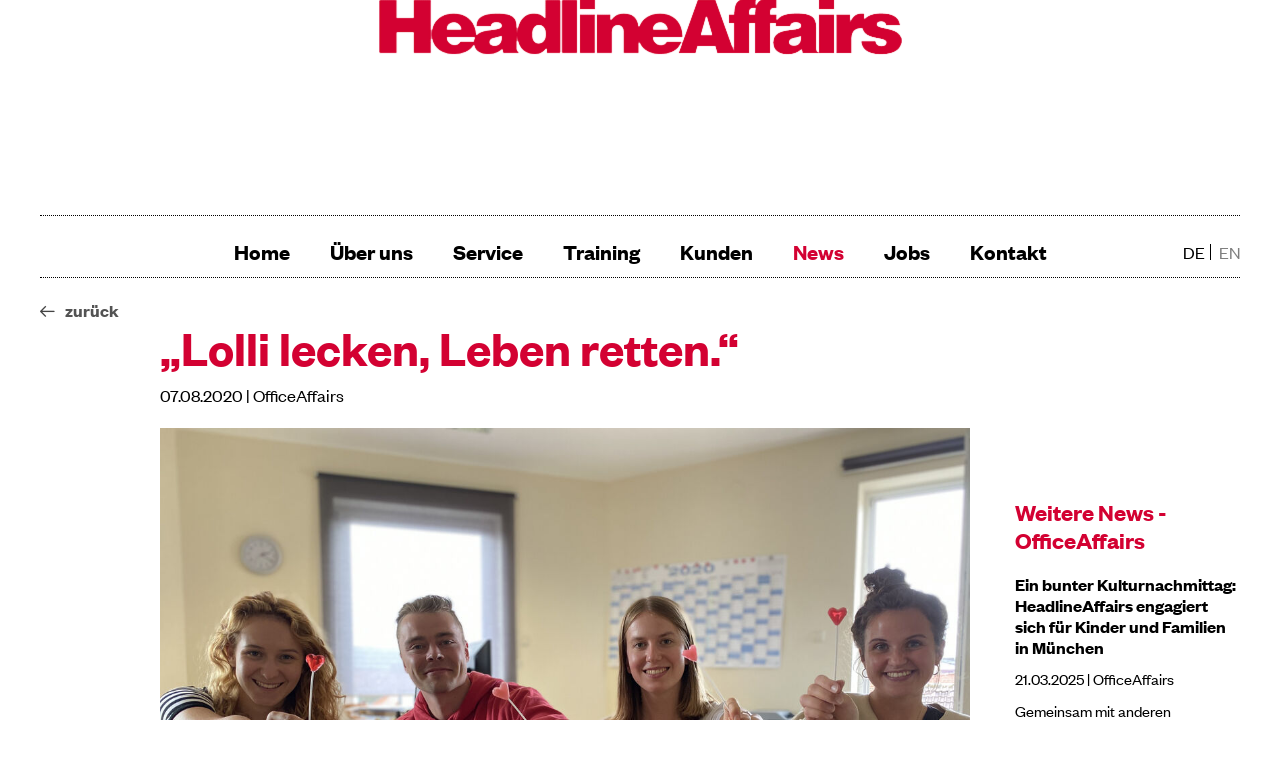

--- FILE ---
content_type: text/html; charset=utf-8
request_url: https://www.headlineaffairs.de/news/lolli-lecken-leben-retten/
body_size: 5577
content:
<!DOCTYPE html>
<html lang="de" class="no-js">
<head>
	<link rel="canonical" href="https://www.headlineaffairs.de/news/lolli-lecken-leben-retten/" />
    <meta charset="utf-8"/>
    <meta http-equiv="x-ua-compatible" content="ie=edge"/>
    <title>„Lolli lecken, Leben retten.“</title>
    <meta name='description' content='PR Agentur München - externe und interne Kommunikation technologieorientierter Unternehmen.' />
    <meta name='keywords' content='Life Lolli; Kreative gegen Krebs; Stammzellenspende' />
    

    <link rel="apple-touch-icon" sizes="180x180" href="/site/assets/images/favicon/apple-touch-icon.png">
    <link rel="icon" type="image/png" sizes="32x32" href="/site/assets/images/favicon/favicon-32x32.png">
    <link rel="icon" type="image/png" sizes="16x16" href="/site/assets/images/favicon/favicon-16x16.png">
    <link rel="manifest" href="/site/assets/images/favicon/site.webmanifest">
    <link rel="shortcut icon" href="/site/assets/images/favicon/favicon.ico">
    <meta name="msapplication-TileColor" content="#da532c">
    <meta name="msapplication-config" content="/site/assets/images/favicon/browserconfig.xml">
    <meta name="theme-color" content="#ffffff">


    <meta name="viewport" content="width=device-width, initial-scale=1">

    <link rel="stylesheet" href="/site/assets/pwpc/pwpc-1899f2bc4d19c710b956f46b9d56a042c1930072.css">

    <meta name="google-site-verification" content="sZ3sGhAX6CbhSDK5j92sR9E9osfg3--mMOXarofMW8s" />

    <!-- Google tag (gtag.js) -->
    <script async src="https://www.googletagmanager.com/gtag/js?id=G-5YNZPHYT9T"></script>
    <script>
        window.dataLayer = window.dataLayer || [];
        function gtag(){dataLayer.push(arguments);}
        gtag('js', new Date());

        gtag('config', 'G-5YNZPHYT9T');
    </script>

</head>

<body class="template-news-article root-news page-1740">
<!--[if lt IE 8]><p class="browsehappy">Ihr Browser ist veraltet! <a href="http://browsehappy.com/">Verwenden Sie einen anderen Browser</a>, damit diese
    Website korrekt angezeigt wird.</p><![endif]-->
<noscript>
    <div class="noscript-warning">
        Um den vollen Funktionsumfang dieser Webseite zu erfahren, benötigen Sie JavaScript. Eine Anleitung wie Sie JavaScript in Ihrem Browser einschalten, befindet sich <a href="http://www.enable-javascript.com/de/"
target="_blank">hier</a>.    </div>
</noscript>


<div id='pagewrap' class="page-container">

    <header class="siteheader">
    <div class="cw">
        <div class="header-inner">
            <div class="branding">
                <a href='/' class="siteheader__logo">
                    <img src="/site/assets/files/1/headlineaffairs_header-2x.png" alt="HeadlineAffairs PR Agentur München">
                </a>
            </div>
            <section class="navigation main">
                <div style="z-index: 980;" uk-sticky="show-on-up: true; animation: uk-animation-slide-top;">
                <div class="navigation--main">
    <ul class="mobile-toogle">
        <li>
            <div class="btn-menu">
                <span class="sr-only">Toggle navigation</span><span class="icon-bar"></span>
                <span class="icon-bar"></span>
                <span class="icon-bar"></span>
            </div>
        </li>
    </ul>
    <ul class="top-nav toggle_container">
        <li class="ni main"><a href="/">Home</a></li><li class="ni main"><a href="/ueberuns/">Über uns</a></li><li class="ni main"><a href="/service/">Service</a></li><li class="ni main"><a href="/training/">Training</a></li><li class="ni main"><a href="/kunden/">Kunden</a></li><li class="ni main active"><a href="/news/">News</a></li><li class="ni main"><a href="/jobs/">Jobs</a></li><li class="ni main"><a href="/kontakt/">Kontakt</a></li>    </ul>
</div>
                </div>
                <div class="language-switch">
                        <ul>
                                                                                            <li class="ni-languages pos-right active">
                                    <a href='/news/lolli-lecken-leben-retten/' title="deutsch">de</a>
                                </li>
                                                                                            <li class="ni-languages pos-right ">
                                    <a href='/en/news/lolli-lecken-leben-retten/' title="english">en</a>
                                </li>
                                                    </ul>
                    </div>
            </section>

        </div>
            </div>
</header>
        <div id="main-content" class="maincontent" role="main">

                <div class="cw detail-page news">
    <a class="btn-back" href="/news/">zurück</a>
    <section>
        <div class="intro">
            <div class="row-4-1 head">
                <div class="row__item__4">
                    <div class="x">
                        <h1 class="large">
                            „Lolli lecken, Leben retten.“                                                    </h1>
                        <p class="date">
                                                        07.08.2020 | OfficeAffairs                        </p>
                    </div>
                </div>
                <div class="row__item__1">
                    <div class="x">

                    </div>
                </div>
            </div>
            <div class="row-4-1">
                <div class="row__item__4 content">
                    <div class="x">
                                                    <div class="intro--image">
                                <img src="/site/assets/files/1740/img_0620.1200x0.jpg" alt="">
                                <div class="img-desc">
                                                                        Quelle: HA                                </div>
                            </div>
                                                <div class="body">
                            <p>Das ist die Devise bei der Stammzellenspender-Aktion von Life Lolli. Die Initiative „Kreative gegen Krebs“ möchte so viele Bürger, Agenturen, Unternehmen und Stiftungen wie möglich ermutigen, krebserkrankten Menschen zu helfen. Für viele Kinder und Erwachsene mit Blutkrebs ist eine Stammzellspende die einzige Chance auf Genesung. Passende Spender für jeden Patienten zu finden ist jedoch nicht so einfach.</p>

<h3>Ein Lolli, der Leben retten kann</h3>

<p>Aus diesem Grund hat sich die Knochenmarkspenderzentrale des Düsseldorfer Universitätsklinikums eine kreative Lösung einfallen lassen: Ein Lolli soll dabei helfen, mehr Spender und somit Lebensretter für krebskranke Menschen zu finden. Die Leckerei in Herzform schmeckt nämlich nicht nur vorzüglich, sondern hat eine praktische DNA-Probe integriert. Der Stiel des Lollis ist ein Wattestäbchen, das einfach für einen Wangenabstrich zur Gewebetypisierung verwendet werden kann.</p>

<p><img alt="Manu hat den Umschlag mit seinem LifeLolli bekommen." class="align_left" src="/site/assets/files/1740/img_0611.350x0-is.jpg" width="350" /> <img alt="Wir HAler sind bereit f&uuml;r unsere Life Lollis." class="align_right" src="/site/assets/files/1740/img_0615.350x0-is.jpg" width="350" /></p>

<h3>Wir sagen dem Krebs den Kampf an</h3>

<p>Auch wir bei HeadlineAffairs möchten ein Zeichen gegen Krebs setzen und nehmen an der Aktion teil. Dafür mussten wir lediglich die Webseite von <a href="https://www.lifelolli.com/kreativegegenkrebs.php" target="_blank">Life Lolli</a> besuchen und die Lollis für unsere Mitarbeiterinnen und Mitarbeiter kostenlos anfordern. Nach getaner Schleckerei haben wir die Stiele dann samt Registrierung zurückgeschickt. Auf diese Weise können wir möglicherweise Leben retten und somit dem Krebs die Kraft nehmen.</p>                                                        <div class="img-desc">
                                                                Quelle: HA                            </div>
                                                    </div>
                        <hr class="uk-divider-small">
                        <div class="article-meta uk-margin-top">
                            <div class="uk-grid-small uk-flex-middle" uk-grid>
        <div class="uk-width-auto">
                        <div class="uk-background-image height-small uk-background-cover uk-background-center-center" data-src="/site/assets/files/1732/andi_sw.200x0se.jpg" uk-img></div>
        </div>
        <div class="uk-width-expand target" uk-toggle="target: .author-info-1732">
            <span style="color: #D30132;">Andreas Welisch</span>
        </div>
        <div class="author-info-1732" uk-modal>
            <div class="uk-modal-dialog uk-modal-body uk-margin-auto-vertical uk-padding">
                <button style="color: #D30132;" class="uk-modal-close-default" type="button" uk-close></button>
                <div class="uk-background-image uk-align-center height-large uk-background-cover uk-background-center-center" data-src="/site/assets/files/1732/andi_sw.jpg" uk-img></div>
                <div class="body">
                    <div class="h1 uk-modal-title uk-margin-bottom uk-text-center">Andreas Welisch</div>
                    <p>Andreas Welisch ist ein passionierter Sportler und liebt, möglichst viel Zeit in der Natur zu verbringen. Er studierte Medien und Kommunikation an der Universität Passau und konnte im Rahmen von Praktika und Uniprojekten wertvolle PR-Erfahrungen sammeln. Kreativität und Freude am Schreiben haben ihn zu HeadlineAffairs gebracht.</p>                </div>
            </div>
        </div>
    </div>                        </div>
                    </div>
                </div>
                <div class="row__item__1">
                    <div class="x body sidebar uk-margin-large-top">
                        <h3 class="headline">Weitere News - OfficeAffairs</h3>
                                                    <div class="item">
                                <a class="btn-title" href="/news/ein-bunter-kulturnachmittag-headlineaffairs-engagiert-sich-fur-kinder-und-familien-in-munchen/"><h4>Ein bunter Kulturnachmittag: HeadlineAffairs engagiert sich für Kinder und Familien in München</h4></a>
                                <div class="article-meta uk-margin-small-bottom">
                                                                        21.03.2025 | OfficeAffairs                                </div>
                                Gemeinsam mit anderen Volunteers packte unsere Kollegin Theresa Anfang März bei einem Kulturnachmittag für 100 Kinder und Eltern mit an. Was sie dabei erlebt hat und wieso Corporate Volunteering ein wichtiger Bestandteil unserer CSR-Strategie ist, erfahrt Ihr hier:                            </div>
                                                    <div class="item">
                                <a class="btn-title" href="/news/headlineaffairs-tritt-unternehmen-fur-munchen-e.v-bei-gemeinsam-fur-eine-starke-stadtgesellschaft/"><h4>HeadlineAffairs tritt &quot;Unternehmen für München e.V.&quot; bei: Gemeinsam für eine starke Stadtgesellschaft</h4></a>
                                <div class="article-meta uk-margin-small-bottom">
                                                                        23.01.2025 | OfficeAffairs                                </div>
                                Seit neuestem sind wir als HeadlineAffairs offizielles Mitglied im Netzwerk &quot;Unternehmen für München e.V.&quot; Wieso uns die Mitgliedschaft wichtig ist und was sie bedeutet, erfahrt Ihr hier:                            </div>
                                                    <div class="item">
                                <a class="btn-title" href="/news/headlineaffairs-feiert-weihnachten-mit-time-warp-toast-und-tamada/"><h4>HeadlineAffairs feiert Weihnachten mit Time Warp, Toast und Tamada</h4></a>
                                <div class="article-meta uk-margin-small-bottom">
                                                                        20.12.2024 | OfficeAffairs                                </div>
                                Was braucht es für eine gelungene Weihnachtsfeier? Wir sagen: Teamspirit, gute Laune, leckeres Essen und eine Prise Kreativität reichen schon aus. In diesem Beitrag blicken wir zurück auf den krönenden HA-Jahresabschluss.                            </div>
                                            </div>
                </div>
            </div>
        </div>
    </section>
    <div class="line">
        <div class="hr positiv"></div>
    </div>
</div><div class="cw detail-page news">
    <section class="teaser--news">
        <div class="cw teaser--stories column--gutter">
            <h2>Stories</h2>
            <div class="row-3">
                                    <div class="row__item">
                        <div class="x teaser--image">
                                                            <a href="/news/warum-die-logistikbranche-bessere-pr-verdient-und-wie-wir-helfen/">
                                    <div class="news-image"
                                                                                 style="background-image: url(/site/assets/files/2060/modernes_deutsches_logistikzentrum-_diverse_mitarbeiter_innen_bei_der_arbeit-_mechatroniker-_it-spezialistin-_freundliche_at.jpg)"></div>
                                </a>
                                                    </div>
                    </div>
                                    <div class="row__item">
                        <div class="x teaser--image">
                                                            <a href="/news/auf-sendung-mit-haltung-warum-podcasts-in-die-pr-und-employer-branding-strategie-gehoren/">
                                    <div class="news-image"
                                                                                 style="background-image: url(/site/assets/files/2050/bild_2_blogpost.jpg)"></div>
                                </a>
                                                    </div>
                    </div>
                                    <div class="row__item">
                        <div class="x teaser--image">
                                                            <a href="/news/ausbildungsprogramme-wirksam-kommunizieren-vom-konzept-zur-erfolgreichen-medienarbeit/">
                                    <div class="news-image"
                                                                                 style="background-image: url(/site/assets/files/2048/ausbildungsprogramme-1.png)"></div>
                                </a>
                                                    </div>
                    </div>
                            </div>
        </div>
    </section>
</div>
        </div>

    <div id="pagewrap_footer"></div>
</div>

<div class="sitefooter">
    <div class="cw">
        <div class="row-2">

            <div class="row__item">
                <div class="x contact">
                    <ul>
                        <li>HeadlineAffairs</li>
                        <li>Rumfordstraße 5</li>
                        <li>80469 München</li>
                    </ul>
                    <ul>
                        <li>Telefon: +49 89 46 22 8 77 2</li>
                        <li>Fax: </li>
                        <li>Mobil: +49 179 78 358 78</li>
                    </ul>
                    <ul>
                        <li><a href="mailto:info@headline-affairs.de">info@headline-affairs.de</a></li>
                    </ul>
                </div>
            </div>
            <div class="row__item">
                <div class="x">
                    <div class="note">
                        <p>Die<strong> PR-Agentur</strong> im pulsierenden Herzen von München zwischen Viktualienmarkt und Gärtnerplatz. Schauen Sie doch mal vorbei?!</p>                        <div class="uk-social--media">
                            <div class="xbtn">
                                <a target="_blank" href="https://www.instagram.com/headlineaffairs/?hl=de">
                                    <span uk-icon="icon: instagram; ratio: 2"></span>
                                </a>
                            </div>
                           <div class="xbtn">
                               <a target="_blank" href="https://www.linkedin.com/company/headlineaffairs">
                                   <span uk-icon="icon: linkedin; ratio: 2"></span>
                               </a>
                           </div>
                        </div>
                        <div class="sitefooter__copyright" role="contentinfo">
                            © 2026 HeadlineAffairs                            <ul class="meta-nav">
                                <li><a href="/impressum/">Impressum</a></li>
                                <li><a href="/datenschutz/">Datenschutz</a></li>
                            </ul>
                        </div>
                    </div>

                </div>
            </div>

        </div>
    </div>
</div>
<script>
    var ga_property = "UA-109694998-1";
    </script>

<script src="/site/assets/pwpc/pwpc-2db9745257612011126a3627947f7ded49bf38fb.js"></script>
<script id="Cookiebot" src="https://consent.cookiebot.com/uc.js" data-cbid="7487b707-17f1-40d0-93ab-4f6ad09ae772" data-blockingmode="auto" type="text/javascript"></script>
</body>
</html>

--- FILE ---
content_type: text/javascript
request_url: https://www.headlineaffairs.de/site/assets/pwpc/pwpc-2db9745257612011126a3627947f7ded49bf38fb.js
body_size: 143482
content:
!function(e){if("object"==typeof exports&&"undefined"!=typeof module)module.exports=e();else if("function"==typeof define&&define.amd)define([],e);else{var t;t="undefined"!=typeof window?window:"undefined"!=typeof global?global:"undefined"!=typeof self?self:this,(t.headlineaffairs||(t.headlineaffairs={})).de=e()}}(function(){var e;return function(){function e(t,n,i){function r(s,a){if(!n[s]){if(!t[s]){var l="function"==typeof require&&require;if(!a&&l)return l(s,!0);if(o)return o(s,!0);var c=new Error("Cannot find module '"+s+"'");throw c.code="MODULE_NOT_FOUND",c}var u=n[s]={exports:{}};t[s][0].call(u.exports,function(e){var n=t[s][1][e];return r(n||e)},u,u.exports,e,t,n,i)}return n[s].exports}for(var o="function"==typeof require&&require,s=0;s<i.length;s++)r(i[s]);return r}return e}()({"/Users/sebastian/projects-clean/HeadlineAffairs/node_modules/in-view/dist/in-view.min.js":[function(t,n,i){!function(t,r){"object"==typeof i&&"object"==typeof n?n.exports=r():"function"==typeof e&&e.amd?e([],r):"object"==typeof i?i.inView=r():t.inView=r()}(this,function(){return function(e){function t(i){if(n[i])return n[i].exports;var r=n[i]={exports:{},id:i,loaded:!1};return e[i].call(r.exports,r,r.exports,t),r.loaded=!0,r.exports}var n={};return t.m=e,t.c=n,t.p="",t(0)}([function(e,t,n){"use strict";function i(e){return e&&e.__esModule?e:{"default":e}}var r=n(2),o=i(r);e.exports=o["default"]},function(e,t){function n(e){var t=typeof e;return null!=e&&("object"==t||"function"==t)}e.exports=n},function(e,t,n){"use strict";function i(e){return e&&e.__esModule?e:{"default":e}}Object.defineProperty(t,"__esModule",{value:!0});var r=n(9),o=i(r),s=n(3),a=i(s),l=n(4),c=function(){if("undefined"!=typeof window){var e=100,t=["scroll","resize","load"],n={history:[]},i={offset:{},threshold:0,test:l.inViewport},r=(0,o["default"])(function(){n.history.forEach(function(e){n[e].check()})},e);t.forEach(function(e){return addEventListener(e,r)}),window.MutationObserver&&addEventListener("DOMContentLoaded",function(){new MutationObserver(r).observe(document.body,{attributes:!0,childList:!0,subtree:!0})});var s=function(e){if("string"==typeof e){var t=[].slice.call(document.querySelectorAll(e));return n.history.indexOf(e)>-1?n[e].elements=t:(n[e]=(0,a["default"])(t,i),n.history.push(e)),n[e]}};return s.offset=function(e){if(void 0===e)return i.offset;var t=function(e){return"number"==typeof e};return["top","right","bottom","left"].forEach(t(e)?function(t){return i.offset[t]=e}:function(n){return t(e[n])?i.offset[n]=e[n]:null}),i.offset},s.threshold=function(e){return"number"==typeof e&&e>=0&&e<=1?i.threshold=e:i.threshold},s.test=function(e){return"function"==typeof e?i.test=e:i.test},s.is=function(e){return i.test(e,i)},s.offset(0),s}};t["default"]=c()},function(e,t){"use strict";function n(e,t){if(!(e instanceof t))throw new TypeError("Cannot call a class as a function")}Object.defineProperty(t,"__esModule",{value:!0});var i=function(){function e(e,t){for(var n=0;n<t.length;n++){var i=t[n];i.enumerable=i.enumerable||!1,i.configurable=!0,"value"in i&&(i.writable=!0),Object.defineProperty(e,i.key,i)}}return function(t,n,i){return n&&e(t.prototype,n),i&&e(t,i),t}}(),r=function(){function e(t,i){n(this,e),this.options=i,this.elements=t,this.current=[],this.handlers={enter:[],exit:[]},this.singles={enter:[],exit:[]}}return i(e,[{key:"check",value:function(){var e=this;return this.elements.forEach(function(t){var n=e.options.test(t,e.options),i=e.current.indexOf(t),r=i>-1,o=n&&!r,s=!n&&r;o&&(e.current.push(t),e.emit("enter",t)),s&&(e.current.splice(i,1),e.emit("exit",t))}),this}},{key:"on",value:function(e,t){return this.handlers[e].push(t),this}},{key:"once",value:function(e,t){return this.singles[e].unshift(t),this}},{key:"emit",value:function(e,t){for(;this.singles[e].length;)this.singles[e].pop()(t);for(var n=this.handlers[e].length;--n>-1;)this.handlers[e][n](t);return this}}]),e}();t["default"]=function(e,t){return new r(e,t)}},function(e,t){"use strict";function n(e,t){var n=e.getBoundingClientRect(),i=n.top,r=n.right,o=n.bottom,s=n.left,a=n.width,l=n.height,c={t:o,r:window.innerWidth-s,b:window.innerHeight-i,l:r},u={x:t.threshold*a,y:t.threshold*l};return c.t>t.offset.top+u.y&&c.r>t.offset.right+u.x&&c.b>t.offset.bottom+u.y&&c.l>t.offset.left+u.x}Object.defineProperty(t,"__esModule",{value:!0}),t.inViewport=n},function(e,t){(function(t){var n="object"==typeof t&&t&&t.Object===Object&&t;e.exports=n}).call(t,function(){return this}())},function(e,t,n){var i=n(5),r="object"==typeof self&&self&&self.Object===Object&&self,o=i||r||Function("return this")();e.exports=o},function(e,t,n){function i(e,t,n){function i(t){var n=w,i=y;return w=y=void 0,T=t,b=e.apply(i,n)}function u(e){return T=e,C=setTimeout(p,t),S?i(e):b}function h(e){var n=e-k,i=e-T,r=t-n;return L?c(r,x-i):r}function d(e){var n=e-k,i=e-T;return void 0===k||n>=t||n<0||L&&i>=x}function p(){var e=o();return d(e)?f(e):void(C=setTimeout(p,h(e)))}function f(e){return C=void 0,M&&w?i(e):(w=y=void 0,b)}function g(){void 0!==C&&clearTimeout(C),T=0,w=k=y=C=void 0}function m(){return void 0===C?b:f(o())}function v(){var e=o(),n=d(e);if(w=arguments,y=this,k=e,n){if(void 0===C)return u(k);if(L)return C=setTimeout(p,t),i(k)}return void 0===C&&(C=setTimeout(p,t)),b}var w,y,x,b,C,k,T=0,S=!1,L=!1,M=!0;if("function"!=typeof e)throw new TypeError(a);return t=s(t)||0,r(n)&&(S=!!n.leading,L="maxWait"in n,x=L?l(s(n.maxWait)||0,t):x,M="trailing"in n?!!n.trailing:M),v.cancel=g,v.flush=m,v}var r=n(1),o=n(8),s=n(10),a="Expected a function",l=Math.max,c=Math.min;e.exports=i},function(e,t,n){var i=n(6),r=function(){return i.Date.now()};e.exports=r},function(e,t,n){function i(e,t,n){var i=!0,a=!0;if("function"!=typeof e)throw new TypeError(s);return o(n)&&(i="leading"in n?!!n.leading:i,a="trailing"in n?!!n.trailing:a),r(e,t,{leading:i,maxWait:t,trailing:a})}var r=n(7),o=n(1),s="Expected a function";e.exports=i},function(e,t){function n(e){return e}e.exports=n}])})},{}],"/Users/sebastian/projects-clean/HeadlineAffairs/node_modules/jquery/dist/jquery.js":[function(t,n,i){!function(e,t){"object"==typeof n&&"object"==typeof n.exports?n.exports=e.document?t(e,!0):function(e){if(!e.document)throw new Error("jQuery requires a window with a document");return t(e)}:t(e)}("undefined"!=typeof window?window:this,function(t,n){function i(e){var t=!!e&&"length"in e&&e.length,n=se.type(e);return"function"!==n&&!se.isWindow(e)&&("array"===n||0===t||"number"==typeof t&&t>0&&t-1 in e)}function r(e,t,n){if(se.isFunction(t))return se.grep(e,function(e,i){return!!t.call(e,i,e)!==n});if(t.nodeType)return se.grep(e,function(e){return e===t!==n});if("string"==typeof t){if(me.test(t))return se.filter(t,e,n);t=se.filter(t,e)}return se.grep(e,function(e){return ee.call(t,e)>-1!==n})}function o(e,t){for(;(e=e[t])&&1!==e.nodeType;);return e}function s(e){var t={};return se.each(e.match(Ce)||[],function(e,n){t[n]=!0}),t}function a(){Z.removeEventListener("DOMContentLoaded",a),t.removeEventListener("load",a),se.ready()}function l(){this.expando=se.expando+l.uid++}function c(e,t,n){var i;if(void 0===n&&1===e.nodeType)if(i="data-"+t.replace(ze,"-$&").toLowerCase(),n=e.getAttribute(i),"string"==typeof n){try{n="true"===n||"false"!==n&&("null"===n?null:+n+""===n?+n:Ee.test(n)?se.parseJSON(n):n)}catch(r){}Me.set(e,t,n)}else n=void 0;return n}function u(e,t,n,i){var r,o=1,s=20,a=i?function(){return i.cur()}:function(){return se.css(e,t,"")},l=a(),c=n&&n[3]||(se.cssNumber[t]?"":"px"),u=(se.cssNumber[t]||"px"!==c&&+l)&&Ae.exec(se.css(e,t));if(u&&u[3]!==c){c=c||u[3],n=n||[],u=+l||1;do o=o||".5",u/=o,se.style(e,t,u+c);while(o!==(o=a()/l)&&1!==o&&--s)}return n&&(u=+u||+l||0,r=n[1]?u+(n[1]+1)*n[2]:+n[2],i&&(i.unit=c,i.start=u,i.end=r)),r}function h(e,t){var n="undefined"!=typeof e.getElementsByTagName?e.getElementsByTagName(t||"*"):"undefined"!=typeof e.querySelectorAll?e.querySelectorAll(t||"*"):[];return void 0===t||t&&se.nodeName(e,t)?se.merge([e],n):n}function d(e,t){for(var n=0,i=e.length;n<i;n++)Le.set(e[n],"globalEval",!t||Le.get(t[n],"globalEval"))}function p(e,t,n,i,r){for(var o,s,a,l,c,u,p=t.createDocumentFragment(),f=[],g=0,m=e.length;g<m;g++)if(o=e[g],o||0===o)if("object"===se.type(o))se.merge(f,o.nodeType?[o]:o);else if(je.test(o)){for(s=s||p.appendChild(t.createElement("div")),a=(Pe.exec(o)||["",""])[1].toLowerCase(),l=Ne[a]||Ne._default,s.innerHTML=l[1]+se.htmlPrefilter(o)+l[2],u=l[0];u--;)s=s.lastChild;se.merge(f,s.childNodes),s=p.firstChild,s.textContent=""}else f.push(t.createTextNode(o));for(p.textContent="",g=0;o=f[g++];)if(i&&se.inArray(o,i)>-1)r&&r.push(o);else if(c=se.contains(o.ownerDocument,o),s=h(p.appendChild(o),"script"),c&&d(s),n)for(u=0;o=s[u++];)He.test(o.type||"")&&n.push(o);return p}function f(){return!0}function g(){return!1}function m(){try{return Z.activeElement}catch(e){}}function v(e,t,n,i,r,o){var s,a;if("object"==typeof t){"string"!=typeof n&&(i=i||n,n=void 0);for(a in t)v(e,a,n,i,t[a],o);return e}if(null==i&&null==r?(r=n,i=n=void 0):null==r&&("string"==typeof n?(r=i,i=void 0):(r=i,i=n,n=void 0)),r===!1)r=g;else if(!r)return e;return 1===o&&(s=r,r=function(e){return se().off(e),s.apply(this,arguments)},r.guid=s.guid||(s.guid=se.guid++)),e.each(function(){se.event.add(this,t,r,i,n)})}function w(e,t){return se.nodeName(e,"table")&&se.nodeName(11!==t.nodeType?t:t.firstChild,"tr")?e.getElementsByTagName("tbody")[0]||e.appendChild(e.ownerDocument.createElement("tbody")):e}function y(e){return e.type=(null!==e.getAttribute("type"))+"/"+e.type,e}function x(e){var t=Ye.exec(e.type);return t?e.type=t[1]:e.removeAttribute("type"),e}function b(e,t){var n,i,r,o,s,a,l,c;if(1===t.nodeType){if(Le.hasData(e)&&(o=Le.access(e),s=Le.set(t,o),c=o.events)){delete s.handle,s.events={};for(r in c)for(n=0,i=c[r].length;n<i;n++)se.event.add(t,r,c[r][n])}Me.hasData(e)&&(a=Me.access(e),l=se.extend({},a),Me.set(t,l))}}function C(e,t){var n=t.nodeName.toLowerCase();"input"===n&&De.test(e.type)?t.checked=e.checked:"input"!==n&&"textarea"!==n||(t.defaultValue=e.defaultValue)}function k(e,t,n,i){t=Q.apply([],t);var r,o,s,a,l,c,u=0,d=e.length,f=d-1,g=t[0],m=se.isFunction(g);if(m||d>1&&"string"==typeof g&&!re.checkClone&&Fe.test(g))return e.each(function(r){var o=e.eq(r);m&&(t[0]=g.call(this,r,o.html())),k(o,t,n,i)});if(d&&(r=p(t,e[0].ownerDocument,!1,e,i),o=r.firstChild,1===r.childNodes.length&&(r=o),o||i)){for(s=se.map(h(r,"script"),y),a=s.length;u<d;u++)l=r,u!==f&&(l=se.clone(l,!0,!0),a&&se.merge(s,h(l,"script"))),n.call(e[u],l,u);if(a)for(c=s[s.length-1].ownerDocument,se.map(s,x),u=0;u<a;u++)l=s[u],He.test(l.type||"")&&!Le.access(l,"globalEval")&&se.contains(c,l)&&(l.src?se._evalUrl&&se._evalUrl(l.src):se.globalEval(l.textContent.replace(Xe,"")))}return e}function T(e,t,n){for(var i,r=t?se.filter(t,e):e,o=0;null!=(i=r[o]);o++)n||1!==i.nodeType||se.cleanData(h(i)),i.parentNode&&(n&&se.contains(i.ownerDocument,i)&&d(h(i,"script")),i.parentNode.removeChild(i));return e}function S(e,t){var n=se(t.createElement(e)).appendTo(t.body),i=se.css(n[0],"display");return n.detach(),i}function L(e){var t=Z,n=Ve[e];return n||(n=S(e,t),"none"!==n&&n||(Ge=(Ge||se("<iframe frameborder='0' width='0' height='0'/>")).appendTo(t.documentElement),t=Ge[0].contentDocument,t.write(),t.close(),n=S(e,t),Ge.detach()),Ve[e]=n),n}function M(e,t,n){var i,r,o,s,a=e.style;return n=n||Ke(e),s=n?n.getPropertyValue(t)||n[t]:void 0,""!==s&&void 0!==s||se.contains(e.ownerDocument,e)||(s=se.style(e,t)),n&&!re.pixelMarginRight()&&Ze.test(s)&&Ue.test(t)&&(i=a.width,r=a.minWidth,o=a.maxWidth,a.minWidth=a.maxWidth=a.width=s,s=n.width,a.width=i,a.minWidth=r,a.maxWidth=o),void 0!==s?s+"":s}function E(e,t){return{get:function(){return e()?void delete this.get:(this.get=t).apply(this,arguments)}}}function z(e){if(e in rt)return e;for(var t=e[0].toUpperCase()+e.slice(1),n=it.length;n--;)if(e=it[n]+t,e in rt)return e}function I(e,t,n){var i=Ae.exec(t);return i?Math.max(0,i[2]-(n||0))+(i[3]||"px"):t}function A(e,t,n,i,r){for(var o=n===(i?"border":"content")?4:"width"===t?1:0,s=0;o<4;o+=2)"margin"===n&&(s+=se.css(e,n+Be[o],!0,r)),i?("content"===n&&(s-=se.css(e,"padding"+Be[o],!0,r)),"margin"!==n&&(s-=se.css(e,"border"+Be[o]+"Width",!0,r))):(s+=se.css(e,"padding"+Be[o],!0,r),"padding"!==n&&(s+=se.css(e,"border"+Be[o]+"Width",!0,r)));return s}function B(e,t,n){var i=!0,r="width"===t?e.offsetWidth:e.offsetHeight,o=Ke(e),s="border-box"===se.css(e,"boxSizing",!1,o);if(r<=0||null==r){if(r=M(e,t,o),(r<0||null==r)&&(r=e.style[t]),Ze.test(r))return r;i=s&&(re.boxSizingReliable()||r===e.style[t]),r=parseFloat(r)||0}return r+A(e,t,n||(s?"border":"content"),i,o)+"px"}function $(e,t){for(var n,i,r,o=[],s=0,a=e.length;s<a;s++)i=e[s],i.style&&(o[s]=Le.get(i,"olddisplay"),n=i.style.display,t?(o[s]||"none"!==n||(i.style.display=""),""===i.style.display&&$e(i)&&(o[s]=Le.access(i,"olddisplay",L(i.nodeName)))):(r=$e(i),"none"===n&&r||Le.set(i,"olddisplay",r?n:se.css(i,"display"))));for(s=0;s<a;s++)i=e[s],i.style&&(t&&"none"!==i.style.display&&""!==i.style.display||(i.style.display=t?o[s]||"":"none"));return e}function D(e,t,n,i,r){return new D.prototype.init(e,t,n,i,r)}function P(){return t.setTimeout(function(){ot=void 0}),ot=se.now()}function H(e,t){var n,i=0,r={height:e};for(t=t?1:0;i<4;i+=2-t)n=Be[i],r["margin"+n]=r["padding"+n]=e;return t&&(r.opacity=r.width=e),r}function N(e,t,n){for(var i,r=(_.tweeners[t]||[]).concat(_.tweeners["*"]),o=0,s=r.length;o<s;o++)if(i=r[o].call(n,t,e))return i}function j(e,t,n){var i,r,o,s,a,l,c,u,h=this,d={},p=e.style,f=e.nodeType&&$e(e),g=Le.get(e,"fxshow");n.queue||(a=se._queueHooks(e,"fx"),null==a.unqueued&&(a.unqueued=0,l=a.empty.fire,a.empty.fire=function(){a.unqueued||l()}),a.unqueued++,h.always(function(){h.always(function(){a.unqueued--,se.queue(e,"fx").length||a.empty.fire()})})),1===e.nodeType&&("height"in t||"width"in t)&&(n.overflow=[p.overflow,p.overflowX,p.overflowY],c=se.css(e,"display"),u="none"===c?Le.get(e,"olddisplay")||L(e.nodeName):c,"inline"===u&&"none"===se.css(e,"float")&&(p.display="inline-block")),n.overflow&&(p.overflow="hidden",h.always(function(){p.overflow=n.overflow[0],p.overflowX=n.overflow[1],p.overflowY=n.overflow[2]}));for(i in t)if(r=t[i],at.exec(r)){if(delete t[i],o=o||"toggle"===r,r===(f?"hide":"show")){if("show"!==r||!g||void 0===g[i])continue;f=!0}d[i]=g&&g[i]||se.style(e,i)}else c=void 0;if(se.isEmptyObject(d))"inline"===("none"===c?L(e.nodeName):c)&&(p.display=c);else{g?"hidden"in g&&(f=g.hidden):g=Le.access(e,"fxshow",{}),o&&(g.hidden=!f),f?se(e).show():h.done(function(){se(e).hide()}),h.done(function(){var t;Le.remove(e,"fxshow");for(t in d)se.style(e,t,d[t])});for(i in d)s=N(f?g[i]:0,i,h),i in g||(g[i]=s.start,f&&(s.end=s.start,s.start="width"===i||"height"===i?1:0))}}function O(e,t){var n,i,r,o,s;for(n in e)if(i=se.camelCase(n),r=t[i],o=e[n],se.isArray(o)&&(r=o[1],o=e[n]=o[0]),n!==i&&(e[i]=o,delete e[n]),s=se.cssHooks[i],s&&"expand"in s){o=s.expand(o),delete e[i];for(n in o)n in e||(e[n]=o[n],t[n]=r)}else t[i]=r}function _(e,t,n){var i,r,o=0,s=_.prefilters.length,a=se.Deferred().always(function(){delete l.elem}),l=function(){if(r)return!1;for(var t=ot||P(),n=Math.max(0,c.startTime+c.duration-t),i=n/c.duration||0,o=1-i,s=0,l=c.tweens.length;s<l;s++)c.tweens[s].run(o);return a.notifyWith(e,[c,o,n]),o<1&&l?n:(a.resolveWith(e,[c]),!1)},c=a.promise({elem:e,props:se.extend({},t),opts:se.extend(!0,{specialEasing:{},easing:se.easing._default},n),originalProperties:t,originalOptions:n,startTime:ot||P(),duration:n.duration,tweens:[],createTween:function(t,n){var i=se.Tween(e,c.opts,t,n,c.opts.specialEasing[t]||c.opts.easing);return c.tweens.push(i),i},stop:function(t){var n=0,i=t?c.tweens.length:0;if(r)return this;for(r=!0;n<i;n++)c.tweens[n].run(1);return t?(a.notifyWith(e,[c,1,0]),a.resolveWith(e,[c,t])):a.rejectWith(e,[c,t]),this}}),u=c.props;for(O(u,c.opts.specialEasing);o<s;o++)if(i=_.prefilters[o].call(c,e,u,c.opts))return se.isFunction(i.stop)&&(se._queueHooks(c.elem,c.opts.queue).stop=se.proxy(i.stop,i)),i;return se.map(u,N,c),se.isFunction(c.opts.start)&&c.opts.start.call(e,c),se.fx.timer(se.extend(l,{elem:e,anim:c,queue:c.opts.queue})),c.progress(c.opts.progress).done(c.opts.done,c.opts.complete).fail(c.opts.fail).always(c.opts.always)}function q(e){return e.getAttribute&&e.getAttribute("class")||""}function W(e){return function(t,n){"string"!=typeof t&&(n=t,t="*");var i,r=0,o=t.toLowerCase().match(Ce)||[];if(se.isFunction(n))for(;i=o[r++];)"+"===i[0]?(i=i.slice(1)||"*",(e[i]=e[i]||[]).unshift(n)):(e[i]=e[i]||[]).push(n)}}function R(e,t,n,i){function r(a){var l;return o[a]=!0,se.each(e[a]||[],function(e,a){var c=a(t,n,i);return"string"!=typeof c||s||o[c]?s?!(l=c):void 0:(t.dataTypes.unshift(c),r(c),!1)}),l}var o={},s=e===Mt;return r(t.dataTypes[0])||!o["*"]&&r("*")}function F(e,t){var n,i,r=se.ajaxSettings.flatOptions||{};for(n in t)void 0!==t[n]&&((r[n]?e:i||(i={}))[n]=t[n]);return i&&se.extend(!0,e,i),e}function Y(e,t,n){for(var i,r,o,s,a=e.contents,l=e.dataTypes;"*"===l[0];)l.shift(),void 0===i&&(i=e.mimeType||t.getResponseHeader("Content-Type"));if(i)for(r in a)if(a[r]&&a[r].test(i)){l.unshift(r);break}if(l[0]in n)o=l[0];else{for(r in n){if(!l[0]||e.converters[r+" "+l[0]]){o=r;break}s||(s=r)}o=o||s}if(o)return o!==l[0]&&l.unshift(o),n[o]}function X(e,t,n,i){var r,o,s,a,l,c={},u=e.dataTypes.slice();if(u[1])for(s in e.converters)c[s.toLowerCase()]=e.converters[s];for(o=u.shift();o;)if(e.responseFields[o]&&(n[e.responseFields[o]]=t),!l&&i&&e.dataFilter&&(t=e.dataFilter(t,e.dataType)),l=o,o=u.shift())if("*"===o)o=l;else if("*"!==l&&l!==o){if(s=c[l+" "+o]||c["* "+o],!s)for(r in c)if(a=r.split(" "),a[1]===o&&(s=c[l+" "+a[0]]||c["* "+a[0]])){s===!0?s=c[r]:c[r]!==!0&&(o=a[0],u.unshift(a[1]));break}if(s!==!0)if(s&&e["throws"])t=s(t);else try{t=s(t)}catch(h){return{state:"parsererror",error:s?h:"No conversion from "+l+" to "+o}}}return{state:"success",data:t}}function G(e,t,n,i){var r;if(se.isArray(t))se.each(t,function(t,r){n||At.test(e)?i(e,r):G(e+"["+("object"==typeof r&&null!=r?t:"")+"]",r,n,i)});else if(n||"object"!==se.type(t))i(e,t);else for(r in t)G(e+"["+r+"]",t[r],n,i)}function V(e){return se.isWindow(e)?e:9===e.nodeType&&e.defaultView}var U=[],Z=t.document,K=U.slice,Q=U.concat,J=U.push,ee=U.indexOf,te={},ne=te.toString,ie=te.hasOwnProperty,re={},oe="2.2.4",se=function(e,t){return new se.fn.init(e,t)},ae=/^[\s\uFEFF\xA0]+|[\s\uFEFF\xA0]+$/g,le=/^-ms-/,ce=/-([\da-z])/gi,ue=function(e,t){return t.toUpperCase()};se.fn=se.prototype={jquery:oe,constructor:se,selector:"",length:0,toArray:function(){return K.call(this)},get:function(e){return null!=e?e<0?this[e+this.length]:this[e]:K.call(this)},pushStack:function(e){var t=se.merge(this.constructor(),e);return t.prevObject=this,t.context=this.context,t},each:function(e){return se.each(this,e)},map:function(e){return this.pushStack(se.map(this,function(t,n){return e.call(t,n,t)}))},slice:function(){return this.pushStack(K.apply(this,arguments))},first:function(){return this.eq(0)},last:function(){return this.eq(-1)},eq:function(e){var t=this.length,n=+e+(e<0?t:0);return this.pushStack(n>=0&&n<t?[this[n]]:[])},end:function(){return this.prevObject||this.constructor()},push:J,sort:U.sort,splice:U.splice},se.extend=se.fn.extend=function(){var e,t,n,i,r,o,s=arguments[0]||{},a=1,l=arguments.length,c=!1;for("boolean"==typeof s&&(c=s,s=arguments[a]||{},a++),"object"==typeof s||se.isFunction(s)||(s={}),a===l&&(s=this,a--);a<l;a++)if(null!=(e=arguments[a]))for(t in e)n=s[t],i=e[t],s!==i&&(c&&i&&(se.isPlainObject(i)||(r=se.isArray(i)))?(r?(r=!1,o=n&&se.isArray(n)?n:[]):o=n&&se.isPlainObject(n)?n:{},s[t]=se.extend(c,o,i)):void 0!==i&&(s[t]=i));return s},se.extend({expando:"jQuery"+(oe+Math.random()).replace(/\D/g,""),isReady:!0,error:function(e){throw new Error(e)},noop:function(){},isFunction:function(e){return"function"===se.type(e)},isArray:Array.isArray,isWindow:function(e){return null!=e&&e===e.window},isNumeric:function(e){var t=e&&e.toString();return!se.isArray(e)&&t-parseFloat(t)+1>=0},isPlainObject:function(e){var t;if("object"!==se.type(e)||e.nodeType||se.isWindow(e))return!1;if(e.constructor&&!ie.call(e,"constructor")&&!ie.call(e.constructor.prototype||{},"isPrototypeOf"))return!1;for(t in e);return void 0===t||ie.call(e,t)},isEmptyObject:function(e){var t;for(t in e)return!1;return!0},type:function(e){return null==e?e+"":"object"==typeof e||"function"==typeof e?te[ne.call(e)]||"object":typeof e},globalEval:function(e){var t,n=eval;e=se.trim(e),e&&(1===e.indexOf("use strict")?(t=Z.createElement("script"),t.text=e,Z.head.appendChild(t).parentNode.removeChild(t)):n(e))},camelCase:function(e){return e.replace(le,"ms-").replace(ce,ue)},nodeName:function(e,t){return e.nodeName&&e.nodeName.toLowerCase()===t.toLowerCase()},each:function(e,t){var n,r=0;if(i(e))for(n=e.length;r<n&&t.call(e[r],r,e[r])!==!1;r++);else for(r in e)if(t.call(e[r],r,e[r])===!1)break;return e},trim:function(e){return null==e?"":(e+"").replace(ae,"")},makeArray:function(e,t){var n=t||[];return null!=e&&(i(Object(e))?se.merge(n,"string"==typeof e?[e]:e):J.call(n,e)),n},inArray:function(e,t,n){return null==t?-1:ee.call(t,e,n)},merge:function(e,t){for(var n=+t.length,i=0,r=e.length;i<n;i++)e[r++]=t[i];return e.length=r,e},grep:function(e,t,n){for(var i,r=[],o=0,s=e.length,a=!n;o<s;o++)i=!t(e[o],o),i!==a&&r.push(e[o]);return r},map:function(e,t,n){var r,o,s=0,a=[];if(i(e))for(r=e.length;s<r;s++)o=t(e[s],s,n),null!=o&&a.push(o);else for(s in e)o=t(e[s],s,n),null!=o&&a.push(o);return Q.apply([],a)},guid:1,proxy:function(e,t){var n,i,r;if("string"==typeof t&&(n=e[t],t=e,e=n),se.isFunction(e))return i=K.call(arguments,2),r=function(){return e.apply(t||this,i.concat(K.call(arguments)))},r.guid=e.guid=e.guid||se.guid++,r},now:Date.now,support:re}),"function"==typeof Symbol&&(se.fn[Symbol.iterator]=U[Symbol.iterator]),se.each("Boolean Number String Function Array Date RegExp Object Error Symbol".split(" "),function(e,t){te["[object "+t+"]"]=t.toLowerCase()});var he=function(e){function t(e,t,n,i){var r,o,s,a,l,c,h,p,f=t&&t.ownerDocument,g=t?t.nodeType:9;if(n=n||[],"string"!=typeof e||!e||1!==g&&9!==g&&11!==g)return n;if(!i&&((t?t.ownerDocument||t:_)!==B&&A(t),t=t||B,D)){if(11!==g&&(c=ve.exec(e)))if(r=c[1]){if(9===g){if(!(s=t.getElementById(r)))return n;if(s.id===r)return n.push(s),n}else if(f&&(s=f.getElementById(r))&&j(t,s)&&s.id===r)return n.push(s),n}else{if(c[2])return Q.apply(n,t.getElementsByTagName(e)),n;if((r=c[3])&&b.getElementsByClassName&&t.getElementsByClassName)return Q.apply(n,t.getElementsByClassName(r)),n}if(b.qsa&&!Y[e+" "]&&(!P||!P.test(e))){if(1!==g)f=t,p=e;else if("object"!==t.nodeName.toLowerCase()){for((a=t.getAttribute("id"))?a=a.replace(ye,"\\$&"):t.setAttribute("id",a=O),h=S(e),o=h.length,l=de.test(a)?"#"+a:"[id='"+a+"']";o--;)h[o]=l+" "+d(h[o]);p=h.join(","),f=we.test(e)&&u(t.parentNode)||t}if(p)try{return Q.apply(n,f.querySelectorAll(p)),n}catch(m){}finally{a===O&&t.removeAttribute("id")}}}return M(e.replace(ae,"$1"),t,n,i)}function n(){function e(n,i){return t.push(n+" ")>C.cacheLength&&delete e[t.shift()],e[n+" "]=i}var t=[];return e}function i(e){return e[O]=!0,e}function r(e){var t=B.createElement("div");try{return!!e(t)}catch(n){return!1}finally{t.parentNode&&t.parentNode.removeChild(t),t=null}}function o(e,t){for(var n=e.split("|"),i=n.length;i--;)C.attrHandle[n[i]]=t}function s(e,t){var n=t&&e,i=n&&1===e.nodeType&&1===t.nodeType&&(~t.sourceIndex||G)-(~e.sourceIndex||G);if(i)return i;if(n)for(;n=n.nextSibling;)if(n===t)return-1;return e?1:-1}function a(e){return function(t){var n=t.nodeName.toLowerCase();return"input"===n&&t.type===e}}function l(e){return function(t){var n=t.nodeName.toLowerCase();return("input"===n||"button"===n)&&t.type===e}}function c(e){return i(function(t){return t=+t,i(function(n,i){for(var r,o=e([],n.length,t),s=o.length;s--;)n[r=o[s]]&&(n[r]=!(i[r]=n[r]))})})}function u(e){return e&&"undefined"!=typeof e.getElementsByTagName&&e}function h(){}function d(e){for(var t=0,n=e.length,i="";t<n;t++)i+=e[t].value;return i}function p(e,t,n){var i=t.dir,r=n&&"parentNode"===i,o=W++;return t.first?function(t,n,o){for(;t=t[i];)if(1===t.nodeType||r)return e(t,n,o)}:function(t,n,s){var a,l,c,u=[q,o];if(s){for(;t=t[i];)if((1===t.nodeType||r)&&e(t,n,s))return!0}else for(;t=t[i];)if(1===t.nodeType||r){if(c=t[O]||(t[O]={}),l=c[t.uniqueID]||(c[t.uniqueID]={}),(a=l[i])&&a[0]===q&&a[1]===o)return u[2]=a[2];if(l[i]=u,u[2]=e(t,n,s))return!0}}}function f(e){return e.length>1?function(t,n,i){for(var r=e.length;r--;)if(!e[r](t,n,i))return!1;return!0}:e[0]}function g(e,n,i){for(var r=0,o=n.length;r<o;r++)t(e,n[r],i);return i}function m(e,t,n,i,r){for(var o,s=[],a=0,l=e.length,c=null!=t;a<l;a++)(o=e[a])&&(n&&!n(o,i,r)||(s.push(o),c&&t.push(a)));return s}function v(e,t,n,r,o,s){return r&&!r[O]&&(r=v(r)),o&&!o[O]&&(o=v(o,s)),i(function(i,s,a,l){var c,u,h,d=[],p=[],f=s.length,v=i||g(t||"*",a.nodeType?[a]:a,[]),w=!e||!i&&t?v:m(v,d,e,a,l),y=n?o||(i?e:f||r)?[]:s:w;if(n&&n(w,y,a,l),r)for(c=m(y,p),r(c,[],a,l),u=c.length;u--;)(h=c[u])&&(y[p[u]]=!(w[p[u]]=h));if(i){if(o||e){if(o){for(c=[],u=y.length;u--;)(h=y[u])&&c.push(w[u]=h);o(null,y=[],c,l)}for(u=y.length;u--;)(h=y[u])&&(c=o?ee(i,h):d[u])>-1&&(i[c]=!(s[c]=h))}}else y=m(y===s?y.splice(f,y.length):y),o?o(null,s,y,l):Q.apply(s,y)})}function w(e){for(var t,n,i,r=e.length,o=C.relative[e[0].type],s=o||C.relative[" "],a=o?1:0,l=p(function(e){return e===t},s,!0),c=p(function(e){return ee(t,e)>-1},s,!0),u=[function(e,n,i){var r=!o&&(i||n!==E)||((t=n).nodeType?l(e,n,i):c(e,n,i));return t=null,r}];a<r;a++)if(n=C.relative[e[a].type])u=[p(f(u),n)];else{if(n=C.filter[e[a].type].apply(null,e[a].matches),n[O]){for(i=++a;i<r&&!C.relative[e[i].type];i++);return v(a>1&&f(u),a>1&&d(e.slice(0,a-1).concat({value:" "===e[a-2].type?"*":""})).replace(ae,"$1"),n,a<i&&w(e.slice(a,i)),i<r&&w(e=e.slice(i)),i<r&&d(e))}u.push(n)}return f(u)}function y(e,n){var r=n.length>0,o=e.length>0,s=function(i,s,a,l,c){var u,h,d,p=0,f="0",g=i&&[],v=[],w=E,y=i||o&&C.find.TAG("*",c),x=q+=null==w?1:Math.random()||.1,b=y.length;for(c&&(E=s===B||s||c);f!==b&&null!=(u=y[f]);f++){if(o&&u){for(h=0,s||u.ownerDocument===B||(A(u),a=!D);d=e[h++];)if(d(u,s||B,a)){l.push(u);break}c&&(q=x)}r&&((u=!d&&u)&&p--,i&&g.push(u))}if(p+=f,r&&f!==p){for(h=0;d=n[h++];)d(g,v,s,a);if(i){if(p>0)for(;f--;)g[f]||v[f]||(v[f]=Z.call(l));v=m(v)}Q.apply(l,v),c&&!i&&v.length>0&&p+n.length>1&&t.uniqueSort(l)}return c&&(q=x,E=w),g};return r?i(s):s}var x,b,C,k,T,S,L,M,E,z,I,A,B,$,D,P,H,N,j,O="sizzle"+1*new Date,_=e.document,q=0,W=0,R=n(),F=n(),Y=n(),X=function(e,t){return e===t&&(I=!0),0},G=1<<31,V={}.hasOwnProperty,U=[],Z=U.pop,K=U.push,Q=U.push,J=U.slice,ee=function(e,t){for(var n=0,i=e.length;n<i;n++)if(e[n]===t)return n;return-1},te="checked|selected|async|autofocus|autoplay|controls|defer|disabled|hidden|ismap|loop|multiple|open|readonly|required|scoped",ne="[\\x20\\t\\r\\n\\f]",ie="(?:\\\\.|[\\w-]|[^\\x00-\\xa0])+",re="\\["+ne+"*("+ie+")(?:"+ne+"*([*^$|!~]?=)"+ne+"*(?:'((?:\\\\.|[^\\\\'])*)'|\"((?:\\\\.|[^\\\\\"])*)\"|("+ie+"))|)"+ne+"*\\]",oe=":("+ie+")(?:\\((('((?:\\\\.|[^\\\\'])*)'|\"((?:\\\\.|[^\\\\\"])*)\")|((?:\\\\.|[^\\\\()[\\]]|"+re+")*)|.*)\\)|)",se=new RegExp(ne+"+","g"),ae=new RegExp("^"+ne+"+|((?:^|[^\\\\])(?:\\\\.)*)"+ne+"+$","g"),le=new RegExp("^"+ne+"*,"+ne+"*"),ce=new RegExp("^"+ne+"*([>+~]|"+ne+")"+ne+"*"),ue=new RegExp("="+ne+"*([^\\]'\"]*?)"+ne+"*\\]","g"),he=new RegExp(oe),de=new RegExp("^"+ie+"$"),pe={ID:new RegExp("^#("+ie+")"),CLASS:new RegExp("^\\.("+ie+")"),TAG:new RegExp("^("+ie+"|[*])"),ATTR:new RegExp("^"+re),PSEUDO:new RegExp("^"+oe),CHILD:new RegExp("^:(only|first|last|nth|nth-last)-(child|of-type)(?:\\("+ne+"*(even|odd|(([+-]|)(\\d*)n|)"+ne+"*(?:([+-]|)"+ne+"*(\\d+)|))"+ne+"*\\)|)","i"),bool:new RegExp("^(?:"+te+")$","i"),needsContext:new RegExp("^"+ne+"*[>+~]|:(even|odd|eq|gt|lt|nth|first|last)(?:\\("+ne+"*((?:-\\d)?\\d*)"+ne+"*\\)|)(?=[^-]|$)","i")},fe=/^(?:input|select|textarea|button)$/i,ge=/^h\d$/i,me=/^[^{]+\{\s*\[native \w/,ve=/^(?:#([\w-]+)|(\w+)|\.([\w-]+))$/,we=/[+~]/,ye=/'|\\/g,xe=new RegExp("\\\\([\\da-f]{1,6}"+ne+"?|("+ne+")|.)","ig"),be=function(e,t,n){var i="0x"+t-65536;return i!==i||n?t:i<0?String.fromCharCode(i+65536):String.fromCharCode(i>>10|55296,1023&i|56320)},Ce=function(){A()};try{Q.apply(U=J.call(_.childNodes),_.childNodes),U[_.childNodes.length].nodeType}catch(ke){Q={apply:U.length?function(e,t){K.apply(e,J.call(t))}:function(e,t){for(var n=e.length,i=0;e[n++]=t[i++];);e.length=n-1}}}b=t.support={},T=t.isXML=function(e){var t=e&&(e.ownerDocument||e).documentElement;return!!t&&"HTML"!==t.nodeName},A=t.setDocument=function(e){var t,n,i=e?e.ownerDocument||e:_;return i!==B&&9===i.nodeType&&i.documentElement?(B=i,$=B.documentElement,D=!T(B),(n=B.defaultView)&&n.top!==n&&(n.addEventListener?n.addEventListener("unload",Ce,!1):n.attachEvent&&n.attachEvent("onunload",Ce)),b.attributes=r(function(e){return e.className="i",!e.getAttribute("className")}),b.getElementsByTagName=r(function(e){return e.appendChild(B.createComment("")),!e.getElementsByTagName("*").length}),b.getElementsByClassName=me.test(B.getElementsByClassName),b.getById=r(function(e){return $.appendChild(e).id=O,!B.getElementsByName||!B.getElementsByName(O).length}),b.getById?(C.find.ID=function(e,t){if("undefined"!=typeof t.getElementById&&D){var n=t.getElementById(e);return n?[n]:[]}},C.filter.ID=function(e){var t=e.replace(xe,be);return function(e){return e.getAttribute("id")===t}}):(delete C.find.ID,C.filter.ID=function(e){var t=e.replace(xe,be);return function(e){var n="undefined"!=typeof e.getAttributeNode&&e.getAttributeNode("id");return n&&n.value===t}}),C.find.TAG=b.getElementsByTagName?function(e,t){return"undefined"!=typeof t.getElementsByTagName?t.getElementsByTagName(e):b.qsa?t.querySelectorAll(e):void 0}:function(e,t){var n,i=[],r=0,o=t.getElementsByTagName(e);if("*"===e){for(;n=o[r++];)1===n.nodeType&&i.push(n);return i}return o},C.find.CLASS=b.getElementsByClassName&&function(e,t){if("undefined"!=typeof t.getElementsByClassName&&D)return t.getElementsByClassName(e)},H=[],P=[],(b.qsa=me.test(B.querySelectorAll))&&(r(function(e){$.appendChild(e).innerHTML="<a id='"+O+"'></a><select id='"+O+"-\r\\' msallowcapture=''><option selected=''></option></select>",e.querySelectorAll("[msallowcapture^='']").length&&P.push("[*^$]="+ne+"*(?:''|\"\")"),e.querySelectorAll("[selected]").length||P.push("\\["+ne+"*(?:value|"+te+")"),e.querySelectorAll("[id~="+O+"-]").length||P.push("~="),e.querySelectorAll(":checked").length||P.push(":checked"),e.querySelectorAll("a#"+O+"+*").length||P.push(".#.+[+~]")}),r(function(e){var t=B.createElement("input");t.setAttribute("type","hidden"),e.appendChild(t).setAttribute("name","D"),e.querySelectorAll("[name=d]").length&&P.push("name"+ne+"*[*^$|!~]?="),e.querySelectorAll(":enabled").length||P.push(":enabled",":disabled"),e.querySelectorAll("*,:x"),P.push(",.*:")})),(b.matchesSelector=me.test(N=$.matches||$.webkitMatchesSelector||$.mozMatchesSelector||$.oMatchesSelector||$.msMatchesSelector))&&r(function(e){b.disconnectedMatch=N.call(e,"div"),N.call(e,"[s!='']:x"),H.push("!=",oe)}),P=P.length&&new RegExp(P.join("|")),H=H.length&&new RegExp(H.join("|")),t=me.test($.compareDocumentPosition),j=t||me.test($.contains)?function(e,t){var n=9===e.nodeType?e.documentElement:e,i=t&&t.parentNode;return e===i||!(!i||1!==i.nodeType||!(n.contains?n.contains(i):e.compareDocumentPosition&&16&e.compareDocumentPosition(i)))}:function(e,t){if(t)for(;t=t.parentNode;)if(t===e)return!0;return!1},X=t?function(e,t){if(e===t)return I=!0,0;var n=!e.compareDocumentPosition-!t.compareDocumentPosition;return n?n:(n=(e.ownerDocument||e)===(t.ownerDocument||t)?e.compareDocumentPosition(t):1,1&n||!b.sortDetached&&t.compareDocumentPosition(e)===n?e===B||e.ownerDocument===_&&j(_,e)?-1:t===B||t.ownerDocument===_&&j(_,t)?1:z?ee(z,e)-ee(z,t):0:4&n?-1:1)}:function(e,t){if(e===t)return I=!0,0;var n,i=0,r=e.parentNode,o=t.parentNode,a=[e],l=[t];if(!r||!o)return e===B?-1:t===B?1:r?-1:o?1:z?ee(z,e)-ee(z,t):0;
if(r===o)return s(e,t);for(n=e;n=n.parentNode;)a.unshift(n);for(n=t;n=n.parentNode;)l.unshift(n);for(;a[i]===l[i];)i++;return i?s(a[i],l[i]):a[i]===_?-1:l[i]===_?1:0},B):B},t.matches=function(e,n){return t(e,null,null,n)},t.matchesSelector=function(e,n){if((e.ownerDocument||e)!==B&&A(e),n=n.replace(ue,"='$1']"),b.matchesSelector&&D&&!Y[n+" "]&&(!H||!H.test(n))&&(!P||!P.test(n)))try{var i=N.call(e,n);if(i||b.disconnectedMatch||e.document&&11!==e.document.nodeType)return i}catch(r){}return t(n,B,null,[e]).length>0},t.contains=function(e,t){return(e.ownerDocument||e)!==B&&A(e),j(e,t)},t.attr=function(e,t){(e.ownerDocument||e)!==B&&A(e);var n=C.attrHandle[t.toLowerCase()],i=n&&V.call(C.attrHandle,t.toLowerCase())?n(e,t,!D):void 0;return void 0!==i?i:b.attributes||!D?e.getAttribute(t):(i=e.getAttributeNode(t))&&i.specified?i.value:null},t.error=function(e){throw new Error("Syntax error, unrecognized expression: "+e)},t.uniqueSort=function(e){var t,n=[],i=0,r=0;if(I=!b.detectDuplicates,z=!b.sortStable&&e.slice(0),e.sort(X),I){for(;t=e[r++];)t===e[r]&&(i=n.push(r));for(;i--;)e.splice(n[i],1)}return z=null,e},k=t.getText=function(e){var t,n="",i=0,r=e.nodeType;if(r){if(1===r||9===r||11===r){if("string"==typeof e.textContent)return e.textContent;for(e=e.firstChild;e;e=e.nextSibling)n+=k(e)}else if(3===r||4===r)return e.nodeValue}else for(;t=e[i++];)n+=k(t);return n},C=t.selectors={cacheLength:50,createPseudo:i,match:pe,attrHandle:{},find:{},relative:{">":{dir:"parentNode",first:!0}," ":{dir:"parentNode"},"+":{dir:"previousSibling",first:!0},"~":{dir:"previousSibling"}},preFilter:{ATTR:function(e){return e[1]=e[1].replace(xe,be),e[3]=(e[3]||e[4]||e[5]||"").replace(xe,be),"~="===e[2]&&(e[3]=" "+e[3]+" "),e.slice(0,4)},CHILD:function(e){return e[1]=e[1].toLowerCase(),"nth"===e[1].slice(0,3)?(e[3]||t.error(e[0]),e[4]=+(e[4]?e[5]+(e[6]||1):2*("even"===e[3]||"odd"===e[3])),e[5]=+(e[7]+e[8]||"odd"===e[3])):e[3]&&t.error(e[0]),e},PSEUDO:function(e){var t,n=!e[6]&&e[2];return pe.CHILD.test(e[0])?null:(e[3]?e[2]=e[4]||e[5]||"":n&&he.test(n)&&(t=S(n,!0))&&(t=n.indexOf(")",n.length-t)-n.length)&&(e[0]=e[0].slice(0,t),e[2]=n.slice(0,t)),e.slice(0,3))}},filter:{TAG:function(e){var t=e.replace(xe,be).toLowerCase();return"*"===e?function(){return!0}:function(e){return e.nodeName&&e.nodeName.toLowerCase()===t}},CLASS:function(e){var t=R[e+" "];return t||(t=new RegExp("(^|"+ne+")"+e+"("+ne+"|$)"))&&R(e,function(e){return t.test("string"==typeof e.className&&e.className||"undefined"!=typeof e.getAttribute&&e.getAttribute("class")||"")})},ATTR:function(e,n,i){return function(r){var o=t.attr(r,e);return null==o?"!="===n:!n||(o+="","="===n?o===i:"!="===n?o!==i:"^="===n?i&&0===o.indexOf(i):"*="===n?i&&o.indexOf(i)>-1:"$="===n?i&&o.slice(-i.length)===i:"~="===n?(" "+o.replace(se," ")+" ").indexOf(i)>-1:"|="===n&&(o===i||o.slice(0,i.length+1)===i+"-"))}},CHILD:function(e,t,n,i,r){var o="nth"!==e.slice(0,3),s="last"!==e.slice(-4),a="of-type"===t;return 1===i&&0===r?function(e){return!!e.parentNode}:function(t,n,l){var c,u,h,d,p,f,g=o!==s?"nextSibling":"previousSibling",m=t.parentNode,v=a&&t.nodeName.toLowerCase(),w=!l&&!a,y=!1;if(m){if(o){for(;g;){for(d=t;d=d[g];)if(a?d.nodeName.toLowerCase()===v:1===d.nodeType)return!1;f=g="only"===e&&!f&&"nextSibling"}return!0}if(f=[s?m.firstChild:m.lastChild],s&&w){for(d=m,h=d[O]||(d[O]={}),u=h[d.uniqueID]||(h[d.uniqueID]={}),c=u[e]||[],p=c[0]===q&&c[1],y=p&&c[2],d=p&&m.childNodes[p];d=++p&&d&&d[g]||(y=p=0)||f.pop();)if(1===d.nodeType&&++y&&d===t){u[e]=[q,p,y];break}}else if(w&&(d=t,h=d[O]||(d[O]={}),u=h[d.uniqueID]||(h[d.uniqueID]={}),c=u[e]||[],p=c[0]===q&&c[1],y=p),y===!1)for(;(d=++p&&d&&d[g]||(y=p=0)||f.pop())&&((a?d.nodeName.toLowerCase()!==v:1!==d.nodeType)||!++y||(w&&(h=d[O]||(d[O]={}),u=h[d.uniqueID]||(h[d.uniqueID]={}),u[e]=[q,y]),d!==t)););return y-=r,y===i||y%i===0&&y/i>=0}}},PSEUDO:function(e,n){var r,o=C.pseudos[e]||C.setFilters[e.toLowerCase()]||t.error("unsupported pseudo: "+e);return o[O]?o(n):o.length>1?(r=[e,e,"",n],C.setFilters.hasOwnProperty(e.toLowerCase())?i(function(e,t){for(var i,r=o(e,n),s=r.length;s--;)i=ee(e,r[s]),e[i]=!(t[i]=r[s])}):function(e){return o(e,0,r)}):o}},pseudos:{not:i(function(e){var t=[],n=[],r=L(e.replace(ae,"$1"));return r[O]?i(function(e,t,n,i){for(var o,s=r(e,null,i,[]),a=e.length;a--;)(o=s[a])&&(e[a]=!(t[a]=o))}):function(e,i,o){return t[0]=e,r(t,null,o,n),t[0]=null,!n.pop()}}),has:i(function(e){return function(n){return t(e,n).length>0}}),contains:i(function(e){return e=e.replace(xe,be),function(t){return(t.textContent||t.innerText||k(t)).indexOf(e)>-1}}),lang:i(function(e){return de.test(e||"")||t.error("unsupported lang: "+e),e=e.replace(xe,be).toLowerCase(),function(t){var n;do if(n=D?t.lang:t.getAttribute("xml:lang")||t.getAttribute("lang"))return n=n.toLowerCase(),n===e||0===n.indexOf(e+"-");while((t=t.parentNode)&&1===t.nodeType);return!1}}),target:function(t){var n=e.location&&e.location.hash;return n&&n.slice(1)===t.id},root:function(e){return e===$},focus:function(e){return e===B.activeElement&&(!B.hasFocus||B.hasFocus())&&!!(e.type||e.href||~e.tabIndex)},enabled:function(e){return e.disabled===!1},disabled:function(e){return e.disabled===!0},checked:function(e){var t=e.nodeName.toLowerCase();return"input"===t&&!!e.checked||"option"===t&&!!e.selected},selected:function(e){return e.parentNode&&e.parentNode.selectedIndex,e.selected===!0},empty:function(e){for(e=e.firstChild;e;e=e.nextSibling)if(e.nodeType<6)return!1;return!0},parent:function(e){return!C.pseudos.empty(e)},header:function(e){return ge.test(e.nodeName)},input:function(e){return fe.test(e.nodeName)},button:function(e){var t=e.nodeName.toLowerCase();return"input"===t&&"button"===e.type||"button"===t},text:function(e){var t;return"input"===e.nodeName.toLowerCase()&&"text"===e.type&&(null==(t=e.getAttribute("type"))||"text"===t.toLowerCase())},first:c(function(){return[0]}),last:c(function(e,t){return[t-1]}),eq:c(function(e,t,n){return[n<0?n+t:n]}),even:c(function(e,t){for(var n=0;n<t;n+=2)e.push(n);return e}),odd:c(function(e,t){for(var n=1;n<t;n+=2)e.push(n);return e}),lt:c(function(e,t,n){for(var i=n<0?n+t:n;--i>=0;)e.push(i);return e}),gt:c(function(e,t,n){for(var i=n<0?n+t:n;++i<t;)e.push(i);return e})}},C.pseudos.nth=C.pseudos.eq;for(x in{radio:!0,checkbox:!0,file:!0,password:!0,image:!0})C.pseudos[x]=a(x);for(x in{submit:!0,reset:!0})C.pseudos[x]=l(x);return h.prototype=C.filters=C.pseudos,C.setFilters=new h,S=t.tokenize=function(e,n){var i,r,o,s,a,l,c,u=F[e+" "];if(u)return n?0:u.slice(0);for(a=e,l=[],c=C.preFilter;a;){i&&!(r=le.exec(a))||(r&&(a=a.slice(r[0].length)||a),l.push(o=[])),i=!1,(r=ce.exec(a))&&(i=r.shift(),o.push({value:i,type:r[0].replace(ae," ")}),a=a.slice(i.length));for(s in C.filter)!(r=pe[s].exec(a))||c[s]&&!(r=c[s](r))||(i=r.shift(),o.push({value:i,type:s,matches:r}),a=a.slice(i.length));if(!i)break}return n?a.length:a?t.error(e):F(e,l).slice(0)},L=t.compile=function(e,t){var n,i=[],r=[],o=Y[e+" "];if(!o){for(t||(t=S(e)),n=t.length;n--;)o=w(t[n]),o[O]?i.push(o):r.push(o);o=Y(e,y(r,i)),o.selector=e}return o},M=t.select=function(e,t,n,i){var r,o,s,a,l,c="function"==typeof e&&e,h=!i&&S(e=c.selector||e);if(n=n||[],1===h.length){if(o=h[0]=h[0].slice(0),o.length>2&&"ID"===(s=o[0]).type&&b.getById&&9===t.nodeType&&D&&C.relative[o[1].type]){if(t=(C.find.ID(s.matches[0].replace(xe,be),t)||[])[0],!t)return n;c&&(t=t.parentNode),e=e.slice(o.shift().value.length)}for(r=pe.needsContext.test(e)?0:o.length;r--&&(s=o[r],!C.relative[a=s.type]);)if((l=C.find[a])&&(i=l(s.matches[0].replace(xe,be),we.test(o[0].type)&&u(t.parentNode)||t))){if(o.splice(r,1),e=i.length&&d(o),!e)return Q.apply(n,i),n;break}}return(c||L(e,h))(i,t,!D,n,!t||we.test(e)&&u(t.parentNode)||t),n},b.sortStable=O.split("").sort(X).join("")===O,b.detectDuplicates=!!I,A(),b.sortDetached=r(function(e){return 1&e.compareDocumentPosition(B.createElement("div"))}),r(function(e){return e.innerHTML="<a href='#'></a>","#"===e.firstChild.getAttribute("href")})||o("type|href|height|width",function(e,t,n){if(!n)return e.getAttribute(t,"type"===t.toLowerCase()?1:2)}),b.attributes&&r(function(e){return e.innerHTML="<input/>",e.firstChild.setAttribute("value",""),""===e.firstChild.getAttribute("value")})||o("value",function(e,t,n){if(!n&&"input"===e.nodeName.toLowerCase())return e.defaultValue}),r(function(e){return null==e.getAttribute("disabled")})||o(te,function(e,t,n){var i;if(!n)return e[t]===!0?t.toLowerCase():(i=e.getAttributeNode(t))&&i.specified?i.value:null}),t}(t);se.find=he,se.expr=he.selectors,se.expr[":"]=se.expr.pseudos,se.uniqueSort=se.unique=he.uniqueSort,se.text=he.getText,se.isXMLDoc=he.isXML,se.contains=he.contains;var de=function(e,t,n){for(var i=[],r=void 0!==n;(e=e[t])&&9!==e.nodeType;)if(1===e.nodeType){if(r&&se(e).is(n))break;i.push(e)}return i},pe=function(e,t){for(var n=[];e;e=e.nextSibling)1===e.nodeType&&e!==t&&n.push(e);return n},fe=se.expr.match.needsContext,ge=/^<([\w-]+)\s*\/?>(?:<\/\1>|)$/,me=/^.[^:#\[\.,]*$/;se.filter=function(e,t,n){var i=t[0];return n&&(e=":not("+e+")"),1===t.length&&1===i.nodeType?se.find.matchesSelector(i,e)?[i]:[]:se.find.matches(e,se.grep(t,function(e){return 1===e.nodeType}))},se.fn.extend({find:function(e){var t,n=this.length,i=[],r=this;if("string"!=typeof e)return this.pushStack(se(e).filter(function(){for(t=0;t<n;t++)if(se.contains(r[t],this))return!0}));for(t=0;t<n;t++)se.find(e,r[t],i);return i=this.pushStack(n>1?se.unique(i):i),i.selector=this.selector?this.selector+" "+e:e,i},filter:function(e){return this.pushStack(r(this,e||[],!1))},not:function(e){return this.pushStack(r(this,e||[],!0))},is:function(e){return!!r(this,"string"==typeof e&&fe.test(e)?se(e):e||[],!1).length}});var ve,we=/^(?:\s*(<[\w\W]+>)[^>]*|#([\w-]*))$/,ye=se.fn.init=function(e,t,n){var i,r;if(!e)return this;if(n=n||ve,"string"==typeof e){if(i="<"===e[0]&&">"===e[e.length-1]&&e.length>=3?[null,e,null]:we.exec(e),!i||!i[1]&&t)return!t||t.jquery?(t||n).find(e):this.constructor(t).find(e);if(i[1]){if(t=t instanceof se?t[0]:t,se.merge(this,se.parseHTML(i[1],t&&t.nodeType?t.ownerDocument||t:Z,!0)),ge.test(i[1])&&se.isPlainObject(t))for(i in t)se.isFunction(this[i])?this[i](t[i]):this.attr(i,t[i]);return this}return r=Z.getElementById(i[2]),r&&r.parentNode&&(this.length=1,this[0]=r),this.context=Z,this.selector=e,this}return e.nodeType?(this.context=this[0]=e,this.length=1,this):se.isFunction(e)?void 0!==n.ready?n.ready(e):e(se):(void 0!==e.selector&&(this.selector=e.selector,this.context=e.context),se.makeArray(e,this))};ye.prototype=se.fn,ve=se(Z);var xe=/^(?:parents|prev(?:Until|All))/,be={children:!0,contents:!0,next:!0,prev:!0};se.fn.extend({has:function(e){var t=se(e,this),n=t.length;return this.filter(function(){for(var e=0;e<n;e++)if(se.contains(this,t[e]))return!0})},closest:function(e,t){for(var n,i=0,r=this.length,o=[],s=fe.test(e)||"string"!=typeof e?se(e,t||this.context):0;i<r;i++)for(n=this[i];n&&n!==t;n=n.parentNode)if(n.nodeType<11&&(s?s.index(n)>-1:1===n.nodeType&&se.find.matchesSelector(n,e))){o.push(n);break}return this.pushStack(o.length>1?se.uniqueSort(o):o)},index:function(e){return e?"string"==typeof e?ee.call(se(e),this[0]):ee.call(this,e.jquery?e[0]:e):this[0]&&this[0].parentNode?this.first().prevAll().length:-1},add:function(e,t){return this.pushStack(se.uniqueSort(se.merge(this.get(),se(e,t))))},addBack:function(e){return this.add(null==e?this.prevObject:this.prevObject.filter(e))}}),se.each({parent:function(e){var t=e.parentNode;return t&&11!==t.nodeType?t:null},parents:function(e){return de(e,"parentNode")},parentsUntil:function(e,t,n){return de(e,"parentNode",n)},next:function(e){return o(e,"nextSibling")},prev:function(e){return o(e,"previousSibling")},nextAll:function(e){return de(e,"nextSibling")},prevAll:function(e){return de(e,"previousSibling")},nextUntil:function(e,t,n){return de(e,"nextSibling",n)},prevUntil:function(e,t,n){return de(e,"previousSibling",n)},siblings:function(e){return pe((e.parentNode||{}).firstChild,e)},children:function(e){return pe(e.firstChild)},contents:function(e){return e.contentDocument||se.merge([],e.childNodes)}},function(e,t){se.fn[e]=function(n,i){var r=se.map(this,t,n);return"Until"!==e.slice(-5)&&(i=n),i&&"string"==typeof i&&(r=se.filter(i,r)),this.length>1&&(be[e]||se.uniqueSort(r),xe.test(e)&&r.reverse()),this.pushStack(r)}});var Ce=/\S+/g;se.Callbacks=function(e){e="string"==typeof e?s(e):se.extend({},e);var t,n,i,r,o=[],a=[],l=-1,c=function(){for(r=e.once,i=t=!0;a.length;l=-1)for(n=a.shift();++l<o.length;)o[l].apply(n[0],n[1])===!1&&e.stopOnFalse&&(l=o.length,n=!1);e.memory||(n=!1),t=!1,r&&(o=n?[]:"")},u={add:function(){return o&&(n&&!t&&(l=o.length-1,a.push(n)),function i(t){se.each(t,function(t,n){se.isFunction(n)?e.unique&&u.has(n)||o.push(n):n&&n.length&&"string"!==se.type(n)&&i(n)})}(arguments),n&&!t&&c()),this},remove:function(){return se.each(arguments,function(e,t){for(var n;(n=se.inArray(t,o,n))>-1;)o.splice(n,1),n<=l&&l--}),this},has:function(e){return e?se.inArray(e,o)>-1:o.length>0},empty:function(){return o&&(o=[]),this},disable:function(){return r=a=[],o=n="",this},disabled:function(){return!o},lock:function(){return r=a=[],n||(o=n=""),this},locked:function(){return!!r},fireWith:function(e,n){return r||(n=n||[],n=[e,n.slice?n.slice():n],a.push(n),t||c()),this},fire:function(){return u.fireWith(this,arguments),this},fired:function(){return!!i}};return u},se.extend({Deferred:function(e){var t=[["resolve","done",se.Callbacks("once memory"),"resolved"],["reject","fail",se.Callbacks("once memory"),"rejected"],["notify","progress",se.Callbacks("memory")]],n="pending",i={state:function(){return n},always:function(){return r.done(arguments).fail(arguments),this},then:function(){var e=arguments;return se.Deferred(function(n){se.each(t,function(t,o){var s=se.isFunction(e[t])&&e[t];r[o[1]](function(){var e=s&&s.apply(this,arguments);e&&se.isFunction(e.promise)?e.promise().progress(n.notify).done(n.resolve).fail(n.reject):n[o[0]+"With"](this===i?n.promise():this,s?[e]:arguments)})}),e=null}).promise()},promise:function(e){return null!=e?se.extend(e,i):i}},r={};return i.pipe=i.then,se.each(t,function(e,o){var s=o[2],a=o[3];i[o[1]]=s.add,a&&s.add(function(){n=a},t[1^e][2].disable,t[2][2].lock),r[o[0]]=function(){return r[o[0]+"With"](this===r?i:this,arguments),this},r[o[0]+"With"]=s.fireWith}),i.promise(r),e&&e.call(r,r),r},when:function(e){var t,n,i,r=0,o=K.call(arguments),s=o.length,a=1!==s||e&&se.isFunction(e.promise)?s:0,l=1===a?e:se.Deferred(),c=function(e,n,i){return function(r){n[e]=this,i[e]=arguments.length>1?K.call(arguments):r,i===t?l.notifyWith(n,i):--a||l.resolveWith(n,i)}};if(s>1)for(t=new Array(s),n=new Array(s),i=new Array(s);r<s;r++)o[r]&&se.isFunction(o[r].promise)?o[r].promise().progress(c(r,n,t)).done(c(r,i,o)).fail(l.reject):--a;return a||l.resolveWith(i,o),l.promise()}});var ke;se.fn.ready=function(e){return se.ready.promise().done(e),this},se.extend({isReady:!1,readyWait:1,holdReady:function(e){e?se.readyWait++:se.ready(!0)},ready:function(e){(e===!0?--se.readyWait:se.isReady)||(se.isReady=!0,e!==!0&&--se.readyWait>0||(ke.resolveWith(Z,[se]),se.fn.triggerHandler&&(se(Z).triggerHandler("ready"),se(Z).off("ready"))))}}),se.ready.promise=function(e){return ke||(ke=se.Deferred(),"complete"===Z.readyState||"loading"!==Z.readyState&&!Z.documentElement.doScroll?t.setTimeout(se.ready):(Z.addEventListener("DOMContentLoaded",a),t.addEventListener("load",a))),ke.promise(e)},se.ready.promise();var Te=function(e,t,n,i,r,o,s){var a=0,l=e.length,c=null==n;if("object"===se.type(n)){r=!0;for(a in n)Te(e,t,a,n[a],!0,o,s)}else if(void 0!==i&&(r=!0,se.isFunction(i)||(s=!0),c&&(s?(t.call(e,i),t=null):(c=t,t=function(e,t,n){return c.call(se(e),n)})),t))for(;a<l;a++)t(e[a],n,s?i:i.call(e[a],a,t(e[a],n)));return r?e:c?t.call(e):l?t(e[0],n):o},Se=function(e){return 1===e.nodeType||9===e.nodeType||!+e.nodeType};l.uid=1,l.prototype={register:function(e,t){var n=t||{};return e.nodeType?e[this.expando]=n:Object.defineProperty(e,this.expando,{value:n,writable:!0,configurable:!0}),e[this.expando]},cache:function(e){if(!Se(e))return{};var t=e[this.expando];return t||(t={},Se(e)&&(e.nodeType?e[this.expando]=t:Object.defineProperty(e,this.expando,{value:t,configurable:!0}))),t},set:function(e,t,n){var i,r=this.cache(e);if("string"==typeof t)r[t]=n;else for(i in t)r[i]=t[i];return r},get:function(e,t){return void 0===t?this.cache(e):e[this.expando]&&e[this.expando][t]},access:function(e,t,n){var i;return void 0===t||t&&"string"==typeof t&&void 0===n?(i=this.get(e,t),void 0!==i?i:this.get(e,se.camelCase(t))):(this.set(e,t,n),void 0!==n?n:t)},remove:function(e,t){var n,i,r,o=e[this.expando];if(void 0!==o){if(void 0===t)this.register(e);else{se.isArray(t)?i=t.concat(t.map(se.camelCase)):(r=se.camelCase(t),t in o?i=[t,r]:(i=r,i=i in o?[i]:i.match(Ce)||[])),n=i.length;for(;n--;)delete o[i[n]]}(void 0===t||se.isEmptyObject(o))&&(e.nodeType?e[this.expando]=void 0:delete e[this.expando])}},hasData:function(e){var t=e[this.expando];return void 0!==t&&!se.isEmptyObject(t)}};var Le=new l,Me=new l,Ee=/^(?:\{[\w\W]*\}|\[[\w\W]*\])$/,ze=/[A-Z]/g;se.extend({hasData:function(e){return Me.hasData(e)||Le.hasData(e)},data:function(e,t,n){return Me.access(e,t,n)},removeData:function(e,t){Me.remove(e,t)},_data:function(e,t,n){return Le.access(e,t,n)},_removeData:function(e,t){Le.remove(e,t)}}),se.fn.extend({data:function(e,t){var n,i,r,o=this[0],s=o&&o.attributes;if(void 0===e){if(this.length&&(r=Me.get(o),1===o.nodeType&&!Le.get(o,"hasDataAttrs"))){for(n=s.length;n--;)s[n]&&(i=s[n].name,0===i.indexOf("data-")&&(i=se.camelCase(i.slice(5)),c(o,i,r[i])));Le.set(o,"hasDataAttrs",!0)}return r}return"object"==typeof e?this.each(function(){Me.set(this,e)}):Te(this,function(t){var n,i;if(o&&void 0===t){if(n=Me.get(o,e)||Me.get(o,e.replace(ze,"-$&").toLowerCase()),void 0!==n)return n;if(i=se.camelCase(e),n=Me.get(o,i),void 0!==n)return n;if(n=c(o,i,void 0),void 0!==n)return n}else i=se.camelCase(e),this.each(function(){var n=Me.get(this,i);Me.set(this,i,t),e.indexOf("-")>-1&&void 0!==n&&Me.set(this,e,t)})},null,t,arguments.length>1,null,!0)},removeData:function(e){return this.each(function(){Me.remove(this,e)})}}),se.extend({queue:function(e,t,n){var i;if(e)return t=(t||"fx")+"queue",i=Le.get(e,t),n&&(!i||se.isArray(n)?i=Le.access(e,t,se.makeArray(n)):i.push(n)),i||[]},dequeue:function(e,t){t=t||"fx";var n=se.queue(e,t),i=n.length,r=n.shift(),o=se._queueHooks(e,t),s=function(){se.dequeue(e,t)};"inprogress"===r&&(r=n.shift(),i--),r&&("fx"===t&&n.unshift("inprogress"),delete o.stop,r.call(e,s,o)),!i&&o&&o.empty.fire()},_queueHooks:function(e,t){var n=t+"queueHooks";return Le.get(e,n)||Le.access(e,n,{empty:se.Callbacks("once memory").add(function(){Le.remove(e,[t+"queue",n])})})}}),se.fn.extend({queue:function(e,t){var n=2;return"string"!=typeof e&&(t=e,e="fx",n--),arguments.length<n?se.queue(this[0],e):void 0===t?this:this.each(function(){var n=se.queue(this,e,t);se._queueHooks(this,e),"fx"===e&&"inprogress"!==n[0]&&se.dequeue(this,e)})},dequeue:function(e){return this.each(function(){se.dequeue(this,e)})},clearQueue:function(e){return this.queue(e||"fx",[])},promise:function(e,t){var n,i=1,r=se.Deferred(),o=this,s=this.length,a=function(){--i||r.resolveWith(o,[o])};for("string"!=typeof e&&(t=e,e=void 0),e=e||"fx";s--;)n=Le.get(o[s],e+"queueHooks"),n&&n.empty&&(i++,n.empty.add(a));return a(),r.promise(t)}});var Ie=/[+-]?(?:\d*\.|)\d+(?:[eE][+-]?\d+|)/.source,Ae=new RegExp("^(?:([+-])=|)("+Ie+")([a-z%]*)$","i"),Be=["Top","Right","Bottom","Left"],$e=function(e,t){return e=t||e,"none"===se.css(e,"display")||!se.contains(e.ownerDocument,e)},De=/^(?:checkbox|radio)$/i,Pe=/<([\w:-]+)/,He=/^$|\/(?:java|ecma)script/i,Ne={option:[1,"<select multiple='multiple'>","</select>"],thead:[1,"<table>","</table>"],col:[2,"<table><colgroup>","</colgroup></table>"],tr:[2,"<table><tbody>","</tbody></table>"],td:[3,"<table><tbody><tr>","</tr></tbody></table>"],_default:[0,"",""]};Ne.optgroup=Ne.option,Ne.tbody=Ne.tfoot=Ne.colgroup=Ne.caption=Ne.thead,Ne.th=Ne.td;var je=/<|&#?\w+;/;!function(){var e=Z.createDocumentFragment(),t=e.appendChild(Z.createElement("div")),n=Z.createElement("input");n.setAttribute("type","radio"),n.setAttribute("checked","checked"),n.setAttribute("name","t"),t.appendChild(n),re.checkClone=t.cloneNode(!0).cloneNode(!0).lastChild.checked,t.innerHTML="<textarea>x</textarea>",re.noCloneChecked=!!t.cloneNode(!0).lastChild.defaultValue}();var Oe=/^key/,_e=/^(?:mouse|pointer|contextmenu|drag|drop)|click/,qe=/^([^.]*)(?:\.(.+)|)/;se.event={global:{},add:function(e,t,n,i,r){var o,s,a,l,c,u,h,d,p,f,g,m=Le.get(e);if(m)for(n.handler&&(o=n,n=o.handler,r=o.selector),n.guid||(n.guid=se.guid++),(l=m.events)||(l=m.events={}),(s=m.handle)||(s=m.handle=function(t){return"undefined"!=typeof se&&se.event.triggered!==t.type?se.event.dispatch.apply(e,arguments):void 0}),t=(t||"").match(Ce)||[""],c=t.length;c--;)a=qe.exec(t[c])||[],p=g=a[1],f=(a[2]||"").split(".").sort(),p&&(h=se.event.special[p]||{},p=(r?h.delegateType:h.bindType)||p,h=se.event.special[p]||{},u=se.extend({type:p,origType:g,data:i,handler:n,guid:n.guid,selector:r,needsContext:r&&se.expr.match.needsContext.test(r),namespace:f.join(".")},o),(d=l[p])||(d=l[p]=[],d.delegateCount=0,h.setup&&h.setup.call(e,i,f,s)!==!1||e.addEventListener&&e.addEventListener(p,s)),h.add&&(h.add.call(e,u),u.handler.guid||(u.handler.guid=n.guid)),r?d.splice(d.delegateCount++,0,u):d.push(u),se.event.global[p]=!0)},remove:function(e,t,n,i,r){var o,s,a,l,c,u,h,d,p,f,g,m=Le.hasData(e)&&Le.get(e);if(m&&(l=m.events)){for(t=(t||"").match(Ce)||[""],c=t.length;c--;)if(a=qe.exec(t[c])||[],p=g=a[1],f=(a[2]||"").split(".").sort(),p){for(h=se.event.special[p]||{},p=(i?h.delegateType:h.bindType)||p,d=l[p]||[],a=a[2]&&new RegExp("(^|\\.)"+f.join("\\.(?:.*\\.|)")+"(\\.|$)"),s=o=d.length;o--;)u=d[o],!r&&g!==u.origType||n&&n.guid!==u.guid||a&&!a.test(u.namespace)||i&&i!==u.selector&&("**"!==i||!u.selector)||(d.splice(o,1),u.selector&&d.delegateCount--,h.remove&&h.remove.call(e,u));s&&!d.length&&(h.teardown&&h.teardown.call(e,f,m.handle)!==!1||se.removeEvent(e,p,m.handle),delete l[p])}else for(p in l)se.event.remove(e,p+t[c],n,i,!0);se.isEmptyObject(l)&&Le.remove(e,"handle events")}},dispatch:function(e){e=se.event.fix(e);var t,n,i,r,o,s=[],a=K.call(arguments),l=(Le.get(this,"events")||{})[e.type]||[],c=se.event.special[e.type]||{};if(a[0]=e,e.delegateTarget=this,!c.preDispatch||c.preDispatch.call(this,e)!==!1){for(s=se.event.handlers.call(this,e,l),t=0;(r=s[t++])&&!e.isPropagationStopped();)for(e.currentTarget=r.elem,n=0;(o=r.handlers[n++])&&!e.isImmediatePropagationStopped();)e.rnamespace&&!e.rnamespace.test(o.namespace)||(e.handleObj=o,e.data=o.data,i=((se.event.special[o.origType]||{}).handle||o.handler).apply(r.elem,a),void 0!==i&&(e.result=i)===!1&&(e.preventDefault(),e.stopPropagation()));return c.postDispatch&&c.postDispatch.call(this,e),e.result}},handlers:function(e,t){var n,i,r,o,s=[],a=t.delegateCount,l=e.target;if(a&&l.nodeType&&("click"!==e.type||isNaN(e.button)||e.button<1))for(;l!==this;l=l.parentNode||this)if(1===l.nodeType&&(l.disabled!==!0||"click"!==e.type)){for(i=[],n=0;n<a;n++)o=t[n],r=o.selector+" ",void 0===i[r]&&(i[r]=o.needsContext?se(r,this).index(l)>-1:se.find(r,this,null,[l]).length),i[r]&&i.push(o);i.length&&s.push({elem:l,handlers:i})}return a<t.length&&s.push({elem:this,handlers:t.slice(a)}),s},props:"altKey bubbles cancelable ctrlKey currentTarget detail eventPhase metaKey relatedTarget shiftKey target timeStamp view which".split(" "),fixHooks:{},keyHooks:{props:"char charCode key keyCode".split(" "),filter:function(e,t){return null==e.which&&(e.which=null!=t.charCode?t.charCode:t.keyCode),e}},mouseHooks:{props:"button buttons clientX clientY offsetX offsetY pageX pageY screenX screenY toElement".split(" "),filter:function(e,t){var n,i,r,o=t.button;return null==e.pageX&&null!=t.clientX&&(n=e.target.ownerDocument||Z,i=n.documentElement,r=n.body,e.pageX=t.clientX+(i&&i.scrollLeft||r&&r.scrollLeft||0)-(i&&i.clientLeft||r&&r.clientLeft||0),e.pageY=t.clientY+(i&&i.scrollTop||r&&r.scrollTop||0)-(i&&i.clientTop||r&&r.clientTop||0)),e.which||void 0===o||(e.which=1&o?1:2&o?3:4&o?2:0),e}},fix:function(e){if(e[se.expando])return e;var t,n,i,r=e.type,o=e,s=this.fixHooks[r];for(s||(this.fixHooks[r]=s=_e.test(r)?this.mouseHooks:Oe.test(r)?this.keyHooks:{}),i=s.props?this.props.concat(s.props):this.props,e=new se.Event(o),t=i.length;t--;)n=i[t],e[n]=o[n];return e.target||(e.target=Z),3===e.target.nodeType&&(e.target=e.target.parentNode),s.filter?s.filter(e,o):e},special:{load:{noBubble:!0},focus:{trigger:function(){if(this!==m()&&this.focus)return this.focus(),!1},delegateType:"focusin"},blur:{trigger:function(){if(this===m()&&this.blur)return this.blur(),!1},delegateType:"focusout"},click:{trigger:function(){if("checkbox"===this.type&&this.click&&se.nodeName(this,"input"))return this.click(),!1},_default:function(e){return se.nodeName(e.target,"a")}},beforeunload:{postDispatch:function(e){void 0!==e.result&&e.originalEvent&&(e.originalEvent.returnValue=e.result)}}}},se.removeEvent=function(e,t,n){e.removeEventListener&&e.removeEventListener(t,n)},se.Event=function(e,t){return this instanceof se.Event?(e&&e.type?(this.originalEvent=e,this.type=e.type,this.isDefaultPrevented=e.defaultPrevented||void 0===e.defaultPrevented&&e.returnValue===!1?f:g):this.type=e,t&&se.extend(this,t),this.timeStamp=e&&e.timeStamp||se.now(),void(this[se.expando]=!0)):new se.Event(e,t)},se.Event.prototype={constructor:se.Event,isDefaultPrevented:g,isPropagationStopped:g,isImmediatePropagationStopped:g,isSimulated:!1,preventDefault:function(){var e=this.originalEvent;this.isDefaultPrevented=f,e&&!this.isSimulated&&e.preventDefault()},stopPropagation:function(){var e=this.originalEvent;this.isPropagationStopped=f,e&&!this.isSimulated&&e.stopPropagation()},stopImmediatePropagation:function(){var e=this.originalEvent;this.isImmediatePropagationStopped=f,e&&!this.isSimulated&&e.stopImmediatePropagation(),this.stopPropagation()}},se.each({mouseenter:"mouseover",mouseleave:"mouseout",pointerenter:"pointerover",pointerleave:"pointerout"},function(e,t){se.event.special[e]={delegateType:t,bindType:t,handle:function(e){var n,i=this,r=e.relatedTarget,o=e.handleObj;return r&&(r===i||se.contains(i,r))||(e.type=o.origType,n=o.handler.apply(this,arguments),e.type=t),n}}}),se.fn.extend({on:function(e,t,n,i){return v(this,e,t,n,i)},one:function(e,t,n,i){return v(this,e,t,n,i,1)},off:function(e,t,n){var i,r;if(e&&e.preventDefault&&e.handleObj)return i=e.handleObj,se(e.delegateTarget).off(i.namespace?i.origType+"."+i.namespace:i.origType,i.selector,i.handler),this;if("object"==typeof e){for(r in e)this.off(r,t,e[r]);return this}return t!==!1&&"function"!=typeof t||(n=t,t=void 0),n===!1&&(n=g),this.each(function(){se.event.remove(this,e,n,t)})}});var We=/<(?!area|br|col|embed|hr|img|input|link|meta|param)(([\w:-]+)[^>]*)\/>/gi,Re=/<script|<style|<link/i,Fe=/checked\s*(?:[^=]|=\s*.checked.)/i,Ye=/^true\/(.*)/,Xe=/^\s*<!(?:\[CDATA\[|--)|(?:\]\]|--)>\s*$/g;se.extend({htmlPrefilter:function(e){return e.replace(We,"<$1></$2>")},clone:function(e,t,n){var i,r,o,s,a=e.cloneNode(!0),l=se.contains(e.ownerDocument,e);if(!(re.noCloneChecked||1!==e.nodeType&&11!==e.nodeType||se.isXMLDoc(e)))for(s=h(a),o=h(e),i=0,r=o.length;i<r;i++)C(o[i],s[i]);if(t)if(n)for(o=o||h(e),s=s||h(a),i=0,r=o.length;i<r;i++)b(o[i],s[i]);else b(e,a);return s=h(a,"script"),s.length>0&&d(s,!l&&h(e,"script")),a},cleanData:function(e){for(var t,n,i,r=se.event.special,o=0;void 0!==(n=e[o]);o++)if(Se(n)){if(t=n[Le.expando]){if(t.events)for(i in t.events)r[i]?se.event.remove(n,i):se.removeEvent(n,i,t.handle);n[Le.expando]=void 0}n[Me.expando]&&(n[Me.expando]=void 0)}}}),se.fn.extend({domManip:k,detach:function(e){return T(this,e,!0)},remove:function(e){return T(this,e)},text:function(e){return Te(this,function(e){return void 0===e?se.text(this):this.empty().each(function(){1!==this.nodeType&&11!==this.nodeType&&9!==this.nodeType||(this.textContent=e)})},null,e,arguments.length)},append:function(){return k(this,arguments,function(e){if(1===this.nodeType||11===this.nodeType||9===this.nodeType){var t=w(this,e);t.appendChild(e)}})},prepend:function(){return k(this,arguments,function(e){if(1===this.nodeType||11===this.nodeType||9===this.nodeType){var t=w(this,e);t.insertBefore(e,t.firstChild)}})},before:function(){return k(this,arguments,function(e){this.parentNode&&this.parentNode.insertBefore(e,this)})},after:function(){return k(this,arguments,function(e){this.parentNode&&this.parentNode.insertBefore(e,this.nextSibling)})},empty:function(){for(var e,t=0;null!=(e=this[t]);t++)1===e.nodeType&&(se.cleanData(h(e,!1)),e.textContent="");return this},clone:function(e,t){return e=null!=e&&e,t=null==t?e:t,this.map(function(){return se.clone(this,e,t)})},html:function(e){return Te(this,function(e){var t=this[0]||{},n=0,i=this.length;if(void 0===e&&1===t.nodeType)return t.innerHTML;if("string"==typeof e&&!Re.test(e)&&!Ne[(Pe.exec(e)||["",""])[1].toLowerCase()]){e=se.htmlPrefilter(e);try{for(;n<i;n++)t=this[n]||{},1===t.nodeType&&(se.cleanData(h(t,!1)),t.innerHTML=e);t=0}catch(r){}}t&&this.empty().append(e)},null,e,arguments.length)},replaceWith:function(){var e=[];return k(this,arguments,function(t){var n=this.parentNode;se.inArray(this,e)<0&&(se.cleanData(h(this)),n&&n.replaceChild(t,this))},e)}}),se.each({appendTo:"append",prependTo:"prepend",insertBefore:"before",insertAfter:"after",replaceAll:"replaceWith"},function(e,t){se.fn[e]=function(e){for(var n,i=[],r=se(e),o=r.length-1,s=0;s<=o;s++)n=s===o?this:this.clone(!0),se(r[s])[t](n),J.apply(i,n.get());return this.pushStack(i)}});var Ge,Ve={HTML:"block",BODY:"block"},Ue=/^margin/,Ze=new RegExp("^("+Ie+")(?!px)[a-z%]+$","i"),Ke=function(e){var n=e.ownerDocument.defaultView;return n&&n.opener||(n=t),n.getComputedStyle(e)},Qe=function(e,t,n,i){var r,o,s={};for(o in t)s[o]=e.style[o],e.style[o]=t[o];r=n.apply(e,i||[]);for(o in t)e.style[o]=s[o];return r},Je=Z.documentElement;!function(){function e(){a.style.cssText="-webkit-box-sizing:border-box;-moz-box-sizing:border-box;box-sizing:border-box;position:relative;display:block;margin:auto;border:1px;padding:1px;top:1%;width:50%",a.innerHTML="",Je.appendChild(s);var e=t.getComputedStyle(a);n="1%"!==e.top,o="2px"===e.marginLeft,i="4px"===e.width,a.style.marginRight="50%",r="4px"===e.marginRight,Je.removeChild(s)}var n,i,r,o,s=Z.createElement("div"),a=Z.createElement("div");a.style&&(a.style.backgroundClip="content-box",a.cloneNode(!0).style.backgroundClip="",re.clearCloneStyle="content-box"===a.style.backgroundClip,s.style.cssText="border:0;width:8px;height:0;top:0;left:-9999px;padding:0;margin-top:1px;position:absolute",s.appendChild(a),se.extend(re,{pixelPosition:function(){return e(),n},boxSizingReliable:function(){return null==i&&e(),i},pixelMarginRight:function(){return null==i&&e(),r},reliableMarginLeft:function(){return null==i&&e(),o},reliableMarginRight:function(){var e,n=a.appendChild(Z.createElement("div"));return n.style.cssText=a.style.cssText="-webkit-box-sizing:content-box;box-sizing:content-box;display:block;margin:0;border:0;padding:0",n.style.marginRight=n.style.width="0",a.style.width="1px",Je.appendChild(s),e=!parseFloat(t.getComputedStyle(n).marginRight),Je.removeChild(s),a.removeChild(n),e}}))}();var et=/^(none|table(?!-c[ea]).+)/,tt={position:"absolute",visibility:"hidden",display:"block"},nt={letterSpacing:"0",fontWeight:"400"},it=["Webkit","O","Moz","ms"],rt=Z.createElement("div").style;se.extend({cssHooks:{opacity:{get:function(e,t){if(t){var n=M(e,"opacity");return""===n?"1":n}}}},cssNumber:{animationIterationCount:!0,columnCount:!0,fillOpacity:!0,flexGrow:!0,flexShrink:!0,fontWeight:!0,lineHeight:!0,opacity:!0,order:!0,orphans:!0,widows:!0,zIndex:!0,zoom:!0},cssProps:{"float":"cssFloat"},style:function(e,t,n,i){if(e&&3!==e.nodeType&&8!==e.nodeType&&e.style){var r,o,s,a=se.camelCase(t),l=e.style;return t=se.cssProps[a]||(se.cssProps[a]=z(a)||a),
s=se.cssHooks[t]||se.cssHooks[a],void 0===n?s&&"get"in s&&void 0!==(r=s.get(e,!1,i))?r:l[t]:(o=typeof n,"string"===o&&(r=Ae.exec(n))&&r[1]&&(n=u(e,t,r),o="number"),null!=n&&n===n&&("number"===o&&(n+=r&&r[3]||(se.cssNumber[a]?"":"px")),re.clearCloneStyle||""!==n||0!==t.indexOf("background")||(l[t]="inherit"),s&&"set"in s&&void 0===(n=s.set(e,n,i))||(l[t]=n)),void 0)}},css:function(e,t,n,i){var r,o,s,a=se.camelCase(t);return t=se.cssProps[a]||(se.cssProps[a]=z(a)||a),s=se.cssHooks[t]||se.cssHooks[a],s&&"get"in s&&(r=s.get(e,!0,n)),void 0===r&&(r=M(e,t,i)),"normal"===r&&t in nt&&(r=nt[t]),""===n||n?(o=parseFloat(r),n===!0||isFinite(o)?o||0:r):r}}),se.each(["height","width"],function(e,t){se.cssHooks[t]={get:function(e,n,i){if(n)return et.test(se.css(e,"display"))&&0===e.offsetWidth?Qe(e,tt,function(){return B(e,t,i)}):B(e,t,i)},set:function(e,n,i){var r,o=i&&Ke(e),s=i&&A(e,t,i,"border-box"===se.css(e,"boxSizing",!1,o),o);return s&&(r=Ae.exec(n))&&"px"!==(r[3]||"px")&&(e.style[t]=n,n=se.css(e,t)),I(e,n,s)}}}),se.cssHooks.marginLeft=E(re.reliableMarginLeft,function(e,t){if(t)return(parseFloat(M(e,"marginLeft"))||e.getBoundingClientRect().left-Qe(e,{marginLeft:0},function(){return e.getBoundingClientRect().left}))+"px"}),se.cssHooks.marginRight=E(re.reliableMarginRight,function(e,t){if(t)return Qe(e,{display:"inline-block"},M,[e,"marginRight"])}),se.each({margin:"",padding:"",border:"Width"},function(e,t){se.cssHooks[e+t]={expand:function(n){for(var i=0,r={},o="string"==typeof n?n.split(" "):[n];i<4;i++)r[e+Be[i]+t]=o[i]||o[i-2]||o[0];return r}},Ue.test(e)||(se.cssHooks[e+t].set=I)}),se.fn.extend({css:function(e,t){return Te(this,function(e,t,n){var i,r,o={},s=0;if(se.isArray(t)){for(i=Ke(e),r=t.length;s<r;s++)o[t[s]]=se.css(e,t[s],!1,i);return o}return void 0!==n?se.style(e,t,n):se.css(e,t)},e,t,arguments.length>1)},show:function(){return $(this,!0)},hide:function(){return $(this)},toggle:function(e){return"boolean"==typeof e?e?this.show():this.hide():this.each(function(){$e(this)?se(this).show():se(this).hide()})}}),se.Tween=D,D.prototype={constructor:D,init:function(e,t,n,i,r,o){this.elem=e,this.prop=n,this.easing=r||se.easing._default,this.options=t,this.start=this.now=this.cur(),this.end=i,this.unit=o||(se.cssNumber[n]?"":"px")},cur:function(){var e=D.propHooks[this.prop];return e&&e.get?e.get(this):D.propHooks._default.get(this)},run:function(e){var t,n=D.propHooks[this.prop];return this.options.duration?this.pos=t=se.easing[this.easing](e,this.options.duration*e,0,1,this.options.duration):this.pos=t=e,this.now=(this.end-this.start)*t+this.start,this.options.step&&this.options.step.call(this.elem,this.now,this),n&&n.set?n.set(this):D.propHooks._default.set(this),this}},D.prototype.init.prototype=D.prototype,D.propHooks={_default:{get:function(e){var t;return 1!==e.elem.nodeType||null!=e.elem[e.prop]&&null==e.elem.style[e.prop]?e.elem[e.prop]:(t=se.css(e.elem,e.prop,""),t&&"auto"!==t?t:0)},set:function(e){se.fx.step[e.prop]?se.fx.step[e.prop](e):1!==e.elem.nodeType||null==e.elem.style[se.cssProps[e.prop]]&&!se.cssHooks[e.prop]?e.elem[e.prop]=e.now:se.style(e.elem,e.prop,e.now+e.unit)}}},D.propHooks.scrollTop=D.propHooks.scrollLeft={set:function(e){e.elem.nodeType&&e.elem.parentNode&&(e.elem[e.prop]=e.now)}},se.easing={linear:function(e){return e},swing:function(e){return.5-Math.cos(e*Math.PI)/2},_default:"swing"},se.fx=D.prototype.init,se.fx.step={};var ot,st,at=/^(?:toggle|show|hide)$/,lt=/queueHooks$/;se.Animation=se.extend(_,{tweeners:{"*":[function(e,t){var n=this.createTween(e,t);return u(n.elem,e,Ae.exec(t),n),n}]},tweener:function(e,t){se.isFunction(e)?(t=e,e=["*"]):e=e.match(Ce);for(var n,i=0,r=e.length;i<r;i++)n=e[i],_.tweeners[n]=_.tweeners[n]||[],_.tweeners[n].unshift(t)},prefilters:[j],prefilter:function(e,t){t?_.prefilters.unshift(e):_.prefilters.push(e)}}),se.speed=function(e,t,n){var i=e&&"object"==typeof e?se.extend({},e):{complete:n||!n&&t||se.isFunction(e)&&e,duration:e,easing:n&&t||t&&!se.isFunction(t)&&t};return i.duration=se.fx.off?0:"number"==typeof i.duration?i.duration:i.duration in se.fx.speeds?se.fx.speeds[i.duration]:se.fx.speeds._default,null!=i.queue&&i.queue!==!0||(i.queue="fx"),i.old=i.complete,i.complete=function(){se.isFunction(i.old)&&i.old.call(this),i.queue&&se.dequeue(this,i.queue)},i},se.fn.extend({fadeTo:function(e,t,n,i){return this.filter($e).css("opacity",0).show().end().animate({opacity:t},e,n,i)},animate:function(e,t,n,i){var r=se.isEmptyObject(e),o=se.speed(t,n,i),s=function(){var t=_(this,se.extend({},e),o);(r||Le.get(this,"finish"))&&t.stop(!0)};return s.finish=s,r||o.queue===!1?this.each(s):this.queue(o.queue,s)},stop:function(e,t,n){var i=function(e){var t=e.stop;delete e.stop,t(n)};return"string"!=typeof e&&(n=t,t=e,e=void 0),t&&e!==!1&&this.queue(e||"fx",[]),this.each(function(){var t=!0,r=null!=e&&e+"queueHooks",o=se.timers,s=Le.get(this);if(r)s[r]&&s[r].stop&&i(s[r]);else for(r in s)s[r]&&s[r].stop&&lt.test(r)&&i(s[r]);for(r=o.length;r--;)o[r].elem!==this||null!=e&&o[r].queue!==e||(o[r].anim.stop(n),t=!1,o.splice(r,1));!t&&n||se.dequeue(this,e)})},finish:function(e){return e!==!1&&(e=e||"fx"),this.each(function(){var t,n=Le.get(this),i=n[e+"queue"],r=n[e+"queueHooks"],o=se.timers,s=i?i.length:0;for(n.finish=!0,se.queue(this,e,[]),r&&r.stop&&r.stop.call(this,!0),t=o.length;t--;)o[t].elem===this&&o[t].queue===e&&(o[t].anim.stop(!0),o.splice(t,1));for(t=0;t<s;t++)i[t]&&i[t].finish&&i[t].finish.call(this);delete n.finish})}}),se.each(["toggle","show","hide"],function(e,t){var n=se.fn[t];se.fn[t]=function(e,i,r){return null==e||"boolean"==typeof e?n.apply(this,arguments):this.animate(H(t,!0),e,i,r)}}),se.each({slideDown:H("show"),slideUp:H("hide"),slideToggle:H("toggle"),fadeIn:{opacity:"show"},fadeOut:{opacity:"hide"},fadeToggle:{opacity:"toggle"}},function(e,t){se.fn[e]=function(e,n,i){return this.animate(t,e,n,i)}}),se.timers=[],se.fx.tick=function(){var e,t=0,n=se.timers;for(ot=se.now();t<n.length;t++)e=n[t],e()||n[t]!==e||n.splice(t--,1);n.length||se.fx.stop(),ot=void 0},se.fx.timer=function(e){se.timers.push(e),e()?se.fx.start():se.timers.pop()},se.fx.interval=13,se.fx.start=function(){st||(st=t.setInterval(se.fx.tick,se.fx.interval))},se.fx.stop=function(){t.clearInterval(st),st=null},se.fx.speeds={slow:600,fast:200,_default:400},se.fn.delay=function(e,n){return e=se.fx?se.fx.speeds[e]||e:e,n=n||"fx",this.queue(n,function(n,i){var r=t.setTimeout(n,e);i.stop=function(){t.clearTimeout(r)}})},function(){var e=Z.createElement("input"),t=Z.createElement("select"),n=t.appendChild(Z.createElement("option"));e.type="checkbox",re.checkOn=""!==e.value,re.optSelected=n.selected,t.disabled=!0,re.optDisabled=!n.disabled,e=Z.createElement("input"),e.value="t",e.type="radio",re.radioValue="t"===e.value}();var ct,ut=se.expr.attrHandle;se.fn.extend({attr:function(e,t){return Te(this,se.attr,e,t,arguments.length>1)},removeAttr:function(e){return this.each(function(){se.removeAttr(this,e)})}}),se.extend({attr:function(e,t,n){var i,r,o=e.nodeType;if(3!==o&&8!==o&&2!==o)return"undefined"==typeof e.getAttribute?se.prop(e,t,n):(1===o&&se.isXMLDoc(e)||(t=t.toLowerCase(),r=se.attrHooks[t]||(se.expr.match.bool.test(t)?ct:void 0)),void 0!==n?null===n?void se.removeAttr(e,t):r&&"set"in r&&void 0!==(i=r.set(e,n,t))?i:(e.setAttribute(t,n+""),n):r&&"get"in r&&null!==(i=r.get(e,t))?i:(i=se.find.attr(e,t),null==i?void 0:i))},attrHooks:{type:{set:function(e,t){if(!re.radioValue&&"radio"===t&&se.nodeName(e,"input")){var n=e.value;return e.setAttribute("type",t),n&&(e.value=n),t}}}},removeAttr:function(e,t){var n,i,r=0,o=t&&t.match(Ce);if(o&&1===e.nodeType)for(;n=o[r++];)i=se.propFix[n]||n,se.expr.match.bool.test(n)&&(e[i]=!1),e.removeAttribute(n)}}),ct={set:function(e,t,n){return t===!1?se.removeAttr(e,n):e.setAttribute(n,n),n}},se.each(se.expr.match.bool.source.match(/\w+/g),function(e,t){var n=ut[t]||se.find.attr;ut[t]=function(e,t,i){var r,o;return i||(o=ut[t],ut[t]=r,r=null!=n(e,t,i)?t.toLowerCase():null,ut[t]=o),r}});var ht=/^(?:input|select|textarea|button)$/i,dt=/^(?:a|area)$/i;se.fn.extend({prop:function(e,t){return Te(this,se.prop,e,t,arguments.length>1)},removeProp:function(e){return this.each(function(){delete this[se.propFix[e]||e]})}}),se.extend({prop:function(e,t,n){var i,r,o=e.nodeType;if(3!==o&&8!==o&&2!==o)return 1===o&&se.isXMLDoc(e)||(t=se.propFix[t]||t,r=se.propHooks[t]),void 0!==n?r&&"set"in r&&void 0!==(i=r.set(e,n,t))?i:e[t]=n:r&&"get"in r&&null!==(i=r.get(e,t))?i:e[t]},propHooks:{tabIndex:{get:function(e){var t=se.find.attr(e,"tabindex");return t?parseInt(t,10):ht.test(e.nodeName)||dt.test(e.nodeName)&&e.href?0:-1}}},propFix:{"for":"htmlFor","class":"className"}}),re.optSelected||(se.propHooks.selected={get:function(e){var t=e.parentNode;return t&&t.parentNode&&t.parentNode.selectedIndex,null},set:function(e){var t=e.parentNode;t&&(t.selectedIndex,t.parentNode&&t.parentNode.selectedIndex)}}),se.each(["tabIndex","readOnly","maxLength","cellSpacing","cellPadding","rowSpan","colSpan","useMap","frameBorder","contentEditable"],function(){se.propFix[this.toLowerCase()]=this});var pt=/[\t\r\n\f]/g;se.fn.extend({addClass:function(e){var t,n,i,r,o,s,a,l=0;if(se.isFunction(e))return this.each(function(t){se(this).addClass(e.call(this,t,q(this)))});if("string"==typeof e&&e)for(t=e.match(Ce)||[];n=this[l++];)if(r=q(n),i=1===n.nodeType&&(" "+r+" ").replace(pt," ")){for(s=0;o=t[s++];)i.indexOf(" "+o+" ")<0&&(i+=o+" ");a=se.trim(i),r!==a&&n.setAttribute("class",a)}return this},removeClass:function(e){var t,n,i,r,o,s,a,l=0;if(se.isFunction(e))return this.each(function(t){se(this).removeClass(e.call(this,t,q(this)))});if(!arguments.length)return this.attr("class","");if("string"==typeof e&&e)for(t=e.match(Ce)||[];n=this[l++];)if(r=q(n),i=1===n.nodeType&&(" "+r+" ").replace(pt," ")){for(s=0;o=t[s++];)for(;i.indexOf(" "+o+" ")>-1;)i=i.replace(" "+o+" "," ");a=se.trim(i),r!==a&&n.setAttribute("class",a)}return this},toggleClass:function(e,t){var n=typeof e;return"boolean"==typeof t&&"string"===n?t?this.addClass(e):this.removeClass(e):se.isFunction(e)?this.each(function(n){se(this).toggleClass(e.call(this,n,q(this),t),t)}):this.each(function(){var t,i,r,o;if("string"===n)for(i=0,r=se(this),o=e.match(Ce)||[];t=o[i++];)r.hasClass(t)?r.removeClass(t):r.addClass(t);else void 0!==e&&"boolean"!==n||(t=q(this),t&&Le.set(this,"__className__",t),this.setAttribute&&this.setAttribute("class",t||e===!1?"":Le.get(this,"__className__")||""))})},hasClass:function(e){var t,n,i=0;for(t=" "+e+" ";n=this[i++];)if(1===n.nodeType&&(" "+q(n)+" ").replace(pt," ").indexOf(t)>-1)return!0;return!1}});var ft=/\r/g,gt=/[\x20\t\r\n\f]+/g;se.fn.extend({val:function(e){var t,n,i,r=this[0];{if(arguments.length)return i=se.isFunction(e),this.each(function(n){var r;1===this.nodeType&&(r=i?e.call(this,n,se(this).val()):e,null==r?r="":"number"==typeof r?r+="":se.isArray(r)&&(r=se.map(r,function(e){return null==e?"":e+""})),t=se.valHooks[this.type]||se.valHooks[this.nodeName.toLowerCase()],t&&"set"in t&&void 0!==t.set(this,r,"value")||(this.value=r))});if(r)return t=se.valHooks[r.type]||se.valHooks[r.nodeName.toLowerCase()],t&&"get"in t&&void 0!==(n=t.get(r,"value"))?n:(n=r.value,"string"==typeof n?n.replace(ft,""):null==n?"":n)}}}),se.extend({valHooks:{option:{get:function(e){var t=se.find.attr(e,"value");return null!=t?t:se.trim(se.text(e)).replace(gt," ")}},select:{get:function(e){for(var t,n,i=e.options,r=e.selectedIndex,o="select-one"===e.type||r<0,s=o?null:[],a=o?r+1:i.length,l=r<0?a:o?r:0;l<a;l++)if(n=i[l],(n.selected||l===r)&&(re.optDisabled?!n.disabled:null===n.getAttribute("disabled"))&&(!n.parentNode.disabled||!se.nodeName(n.parentNode,"optgroup"))){if(t=se(n).val(),o)return t;s.push(t)}return s},set:function(e,t){for(var n,i,r=e.options,o=se.makeArray(t),s=r.length;s--;)i=r[s],(i.selected=se.inArray(se.valHooks.option.get(i),o)>-1)&&(n=!0);return n||(e.selectedIndex=-1),o}}}}),se.each(["radio","checkbox"],function(){se.valHooks[this]={set:function(e,t){if(se.isArray(t))return e.checked=se.inArray(se(e).val(),t)>-1}},re.checkOn||(se.valHooks[this].get=function(e){return null===e.getAttribute("value")?"on":e.value})});var mt=/^(?:focusinfocus|focusoutblur)$/;se.extend(se.event,{trigger:function(e,n,i,r){var o,s,a,l,c,u,h,d=[i||Z],p=ie.call(e,"type")?e.type:e,f=ie.call(e,"namespace")?e.namespace.split("."):[];if(s=a=i=i||Z,3!==i.nodeType&&8!==i.nodeType&&!mt.test(p+se.event.triggered)&&(p.indexOf(".")>-1&&(f=p.split("."),p=f.shift(),f.sort()),c=p.indexOf(":")<0&&"on"+p,e=e[se.expando]?e:new se.Event(p,"object"==typeof e&&e),e.isTrigger=r?2:3,e.namespace=f.join("."),e.rnamespace=e.namespace?new RegExp("(^|\\.)"+f.join("\\.(?:.*\\.|)")+"(\\.|$)"):null,e.result=void 0,e.target||(e.target=i),n=null==n?[e]:se.makeArray(n,[e]),h=se.event.special[p]||{},r||!h.trigger||h.trigger.apply(i,n)!==!1)){if(!r&&!h.noBubble&&!se.isWindow(i)){for(l=h.delegateType||p,mt.test(l+p)||(s=s.parentNode);s;s=s.parentNode)d.push(s),a=s;a===(i.ownerDocument||Z)&&d.push(a.defaultView||a.parentWindow||t)}for(o=0;(s=d[o++])&&!e.isPropagationStopped();)e.type=o>1?l:h.bindType||p,u=(Le.get(s,"events")||{})[e.type]&&Le.get(s,"handle"),u&&u.apply(s,n),u=c&&s[c],u&&u.apply&&Se(s)&&(e.result=u.apply(s,n),e.result===!1&&e.preventDefault());return e.type=p,r||e.isDefaultPrevented()||h._default&&h._default.apply(d.pop(),n)!==!1||!Se(i)||c&&se.isFunction(i[p])&&!se.isWindow(i)&&(a=i[c],a&&(i[c]=null),se.event.triggered=p,i[p](),se.event.triggered=void 0,a&&(i[c]=a)),e.result}},simulate:function(e,t,n){var i=se.extend(new se.Event,n,{type:e,isSimulated:!0});se.event.trigger(i,null,t)}}),se.fn.extend({trigger:function(e,t){return this.each(function(){se.event.trigger(e,t,this)})},triggerHandler:function(e,t){var n=this[0];if(n)return se.event.trigger(e,t,n,!0)}}),se.each("blur focus focusin focusout load resize scroll unload click dblclick mousedown mouseup mousemove mouseover mouseout mouseenter mouseleave change select submit keydown keypress keyup error contextmenu".split(" "),function(e,t){se.fn[t]=function(e,n){return arguments.length>0?this.on(t,null,e,n):this.trigger(t)}}),se.fn.extend({hover:function(e,t){return this.mouseenter(e).mouseleave(t||e)}}),re.focusin="onfocusin"in t,re.focusin||se.each({focus:"focusin",blur:"focusout"},function(e,t){var n=function(e){se.event.simulate(t,e.target,se.event.fix(e))};se.event.special[t]={setup:function(){var i=this.ownerDocument||this,r=Le.access(i,t);r||i.addEventListener(e,n,!0),Le.access(i,t,(r||0)+1)},teardown:function(){var i=this.ownerDocument||this,r=Le.access(i,t)-1;r?Le.access(i,t,r):(i.removeEventListener(e,n,!0),Le.remove(i,t))}}});var vt=t.location,wt=se.now(),yt=/\?/;se.parseJSON=function(e){return JSON.parse(e+"")},se.parseXML=function(e){var n;if(!e||"string"!=typeof e)return null;try{n=(new t.DOMParser).parseFromString(e,"text/xml")}catch(i){n=void 0}return n&&!n.getElementsByTagName("parsererror").length||se.error("Invalid XML: "+e),n};var xt=/#.*$/,bt=/([?&])_=[^&]*/,Ct=/^(.*?):[ \t]*([^\r\n]*)$/gm,kt=/^(?:about|app|app-storage|.+-extension|file|res|widget):$/,Tt=/^(?:GET|HEAD)$/,St=/^\/\//,Lt={},Mt={},Et="*/".concat("*"),zt=Z.createElement("a");zt.href=vt.href,se.extend({active:0,lastModified:{},etag:{},ajaxSettings:{url:vt.href,type:"GET",isLocal:kt.test(vt.protocol),global:!0,processData:!0,async:!0,contentType:"application/x-www-form-urlencoded; charset=UTF-8",accepts:{"*":Et,text:"text/plain",html:"text/html",xml:"application/xml, text/xml",json:"application/json, text/javascript"},contents:{xml:/\bxml\b/,html:/\bhtml/,json:/\bjson\b/},responseFields:{xml:"responseXML",text:"responseText",json:"responseJSON"},converters:{"* text":String,"text html":!0,"text json":se.parseJSON,"text xml":se.parseXML},flatOptions:{url:!0,context:!0}},ajaxSetup:function(e,t){return t?F(F(e,se.ajaxSettings),t):F(se.ajaxSettings,e)},ajaxPrefilter:W(Lt),ajaxTransport:W(Mt),ajax:function(e,n){function i(e,n,i,a){var c,h,w,y,b,k=n;2!==x&&(x=2,l&&t.clearTimeout(l),r=void 0,s=a||"",C.readyState=e>0?4:0,c=e>=200&&e<300||304===e,i&&(y=Y(d,C,i)),y=X(d,y,C,c),c?(d.ifModified&&(b=C.getResponseHeader("Last-Modified"),b&&(se.lastModified[o]=b),b=C.getResponseHeader("etag"),b&&(se.etag[o]=b)),204===e||"HEAD"===d.type?k="nocontent":304===e?k="notmodified":(k=y.state,h=y.data,w=y.error,c=!w)):(w=k,!e&&k||(k="error",e<0&&(e=0))),C.status=e,C.statusText=(n||k)+"",c?g.resolveWith(p,[h,k,C]):g.rejectWith(p,[C,k,w]),C.statusCode(v),v=void 0,u&&f.trigger(c?"ajaxSuccess":"ajaxError",[C,d,c?h:w]),m.fireWith(p,[C,k]),u&&(f.trigger("ajaxComplete",[C,d]),--se.active||se.event.trigger("ajaxStop")))}"object"==typeof e&&(n=e,e=void 0),n=n||{};var r,o,s,a,l,c,u,h,d=se.ajaxSetup({},n),p=d.context||d,f=d.context&&(p.nodeType||p.jquery)?se(p):se.event,g=se.Deferred(),m=se.Callbacks("once memory"),v=d.statusCode||{},w={},y={},x=0,b="canceled",C={readyState:0,getResponseHeader:function(e){var t;if(2===x){if(!a)for(a={};t=Ct.exec(s);)a[t[1].toLowerCase()]=t[2];t=a[e.toLowerCase()]}return null==t?null:t},getAllResponseHeaders:function(){return 2===x?s:null},setRequestHeader:function(e,t){var n=e.toLowerCase();return x||(e=y[n]=y[n]||e,w[e]=t),this},overrideMimeType:function(e){return x||(d.mimeType=e),this},statusCode:function(e){var t;if(e)if(x<2)for(t in e)v[t]=[v[t],e[t]];else C.always(e[C.status]);return this},abort:function(e){var t=e||b;return r&&r.abort(t),i(0,t),this}};if(g.promise(C).complete=m.add,C.success=C.done,C.error=C.fail,d.url=((e||d.url||vt.href)+"").replace(xt,"").replace(St,vt.protocol+"//"),d.type=n.method||n.type||d.method||d.type,d.dataTypes=se.trim(d.dataType||"*").toLowerCase().match(Ce)||[""],null==d.crossDomain){c=Z.createElement("a");try{c.href=d.url,c.href=c.href,d.crossDomain=zt.protocol+"//"+zt.host!=c.protocol+"//"+c.host}catch(k){d.crossDomain=!0}}if(d.data&&d.processData&&"string"!=typeof d.data&&(d.data=se.param(d.data,d.traditional)),R(Lt,d,n,C),2===x)return C;u=se.event&&d.global,u&&0===se.active++&&se.event.trigger("ajaxStart"),d.type=d.type.toUpperCase(),d.hasContent=!Tt.test(d.type),o=d.url,d.hasContent||(d.data&&(o=d.url+=(yt.test(o)?"&":"?")+d.data,delete d.data),d.cache===!1&&(d.url=bt.test(o)?o.replace(bt,"$1_="+wt++):o+(yt.test(o)?"&":"?")+"_="+wt++)),d.ifModified&&(se.lastModified[o]&&C.setRequestHeader("If-Modified-Since",se.lastModified[o]),se.etag[o]&&C.setRequestHeader("If-None-Match",se.etag[o])),(d.data&&d.hasContent&&d.contentType!==!1||n.contentType)&&C.setRequestHeader("Content-Type",d.contentType),C.setRequestHeader("Accept",d.dataTypes[0]&&d.accepts[d.dataTypes[0]]?d.accepts[d.dataTypes[0]]+("*"!==d.dataTypes[0]?", "+Et+"; q=0.01":""):d.accepts["*"]);for(h in d.headers)C.setRequestHeader(h,d.headers[h]);if(d.beforeSend&&(d.beforeSend.call(p,C,d)===!1||2===x))return C.abort();b="abort";for(h in{success:1,error:1,complete:1})C[h](d[h]);if(r=R(Mt,d,n,C)){if(C.readyState=1,u&&f.trigger("ajaxSend",[C,d]),2===x)return C;d.async&&d.timeout>0&&(l=t.setTimeout(function(){C.abort("timeout")},d.timeout));try{x=1,r.send(w,i)}catch(k){if(!(x<2))throw k;i(-1,k)}}else i(-1,"No Transport");return C},getJSON:function(e,t,n){return se.get(e,t,n,"json")},getScript:function(e,t){return se.get(e,void 0,t,"script")}}),se.each(["get","post"],function(e,t){se[t]=function(e,n,i,r){return se.isFunction(n)&&(r=r||i,i=n,n=void 0),se.ajax(se.extend({url:e,type:t,dataType:r,data:n,success:i},se.isPlainObject(e)&&e))}}),se._evalUrl=function(e){return se.ajax({url:e,type:"GET",dataType:"script",async:!1,global:!1,"throws":!0})},se.fn.extend({wrapAll:function(e){var t;return se.isFunction(e)?this.each(function(t){se(this).wrapAll(e.call(this,t))}):(this[0]&&(t=se(e,this[0].ownerDocument).eq(0).clone(!0),this[0].parentNode&&t.insertBefore(this[0]),t.map(function(){for(var e=this;e.firstElementChild;)e=e.firstElementChild;return e}).append(this)),this)},wrapInner:function(e){return se.isFunction(e)?this.each(function(t){se(this).wrapInner(e.call(this,t))}):this.each(function(){var t=se(this),n=t.contents();n.length?n.wrapAll(e):t.append(e)})},wrap:function(e){var t=se.isFunction(e);return this.each(function(n){se(this).wrapAll(t?e.call(this,n):e)})},unwrap:function(){return this.parent().each(function(){se.nodeName(this,"body")||se(this).replaceWith(this.childNodes)}).end()}}),se.expr.filters.hidden=function(e){return!se.expr.filters.visible(e)},se.expr.filters.visible=function(e){return e.offsetWidth>0||e.offsetHeight>0||e.getClientRects().length>0};var It=/%20/g,At=/\[\]$/,Bt=/\r?\n/g,$t=/^(?:submit|button|image|reset|file)$/i,Dt=/^(?:input|select|textarea|keygen)/i;se.param=function(e,t){var n,i=[],r=function(e,t){t=se.isFunction(t)?t():null==t?"":t,i[i.length]=encodeURIComponent(e)+"="+encodeURIComponent(t)};if(void 0===t&&(t=se.ajaxSettings&&se.ajaxSettings.traditional),se.isArray(e)||e.jquery&&!se.isPlainObject(e))se.each(e,function(){r(this.name,this.value)});else for(n in e)G(n,e[n],t,r);return i.join("&").replace(It,"+")},se.fn.extend({serialize:function(){return se.param(this.serializeArray())},serializeArray:function(){return this.map(function(){var e=se.prop(this,"elements");return e?se.makeArray(e):this}).filter(function(){var e=this.type;return this.name&&!se(this).is(":disabled")&&Dt.test(this.nodeName)&&!$t.test(e)&&(this.checked||!De.test(e))}).map(function(e,t){var n=se(this).val();return null==n?null:se.isArray(n)?se.map(n,function(e){return{name:t.name,value:e.replace(Bt,"\r\n")}}):{name:t.name,value:n.replace(Bt,"\r\n")}}).get()}}),se.ajaxSettings.xhr=function(){try{return new t.XMLHttpRequest}catch(e){}};var Pt={0:200,1223:204},Ht=se.ajaxSettings.xhr();re.cors=!!Ht&&"withCredentials"in Ht,re.ajax=Ht=!!Ht,se.ajaxTransport(function(e){var n,i;if(re.cors||Ht&&!e.crossDomain)return{send:function(r,o){var s,a=e.xhr();if(a.open(e.type,e.url,e.async,e.username,e.password),e.xhrFields)for(s in e.xhrFields)a[s]=e.xhrFields[s];e.mimeType&&a.overrideMimeType&&a.overrideMimeType(e.mimeType),e.crossDomain||r["X-Requested-With"]||(r["X-Requested-With"]="XMLHttpRequest");for(s in r)a.setRequestHeader(s,r[s]);n=function(e){return function(){n&&(n=i=a.onload=a.onerror=a.onabort=a.onreadystatechange=null,"abort"===e?a.abort():"error"===e?"number"!=typeof a.status?o(0,"error"):o(a.status,a.statusText):o(Pt[a.status]||a.status,a.statusText,"text"!==(a.responseType||"text")||"string"!=typeof a.responseText?{binary:a.response}:{text:a.responseText},a.getAllResponseHeaders()))}},a.onload=n(),i=a.onerror=n("error"),void 0!==a.onabort?a.onabort=i:a.onreadystatechange=function(){4===a.readyState&&t.setTimeout(function(){n&&i()})},n=n("abort");try{a.send(e.hasContent&&e.data||null)}catch(l){if(n)throw l}},abort:function(){n&&n()}}}),se.ajaxSetup({accepts:{script:"text/javascript, application/javascript, application/ecmascript, application/x-ecmascript"},contents:{script:/\b(?:java|ecma)script\b/},converters:{"text script":function(e){return se.globalEval(e),e}}}),se.ajaxPrefilter("script",function(e){void 0===e.cache&&(e.cache=!1),e.crossDomain&&(e.type="GET")}),se.ajaxTransport("script",function(e){if(e.crossDomain){var t,n;return{send:function(i,r){t=se("<script>").prop({charset:e.scriptCharset,src:e.url}).on("load error",n=function(e){t.remove(),n=null,e&&r("error"===e.type?404:200,e.type)}),Z.head.appendChild(t[0])},abort:function(){n&&n()}}}});var Nt=[],jt=/(=)\?(?=&|$)|\?\?/;se.ajaxSetup({jsonp:"callback",jsonpCallback:function(){var e=Nt.pop()||se.expando+"_"+wt++;return this[e]=!0,e}}),se.ajaxPrefilter("json jsonp",function(e,n,i){var r,o,s,a=e.jsonp!==!1&&(jt.test(e.url)?"url":"string"==typeof e.data&&0===(e.contentType||"").indexOf("application/x-www-form-urlencoded")&&jt.test(e.data)&&"data");if(a||"jsonp"===e.dataTypes[0])return r=e.jsonpCallback=se.isFunction(e.jsonpCallback)?e.jsonpCallback():e.jsonpCallback,a?e[a]=e[a].replace(jt,"$1"+r):e.jsonp!==!1&&(e.url+=(yt.test(e.url)?"&":"?")+e.jsonp+"="+r),e.converters["script json"]=function(){return s||se.error(r+" was not called"),s[0]},e.dataTypes[0]="json",o=t[r],t[r]=function(){s=arguments},i.always(function(){void 0===o?se(t).removeProp(r):t[r]=o,e[r]&&(e.jsonpCallback=n.jsonpCallback,Nt.push(r)),s&&se.isFunction(o)&&o(s[0]),s=o=void 0}),"script"}),se.parseHTML=function(e,t,n){if(!e||"string"!=typeof e)return null;"boolean"==typeof t&&(n=t,t=!1),t=t||Z;var i=ge.exec(e),r=!n&&[];return i?[t.createElement(i[1])]:(i=p([e],t,r),r&&r.length&&se(r).remove(),se.merge([],i.childNodes))};var Ot=se.fn.load;se.fn.load=function(e,t,n){if("string"!=typeof e&&Ot)return Ot.apply(this,arguments);var i,r,o,s=this,a=e.indexOf(" ");return a>-1&&(i=se.trim(e.slice(a)),e=e.slice(0,a)),se.isFunction(t)?(n=t,t=void 0):t&&"object"==typeof t&&(r="POST"),s.length>0&&se.ajax({url:e,type:r||"GET",dataType:"html",data:t}).done(function(e){o=arguments,s.html(i?se("<div>").append(se.parseHTML(e)).find(i):e)}).always(n&&function(e,t){s.each(function(){n.apply(this,o||[e.responseText,t,e])})}),this},se.each(["ajaxStart","ajaxStop","ajaxComplete","ajaxError","ajaxSuccess","ajaxSend"],function(e,t){se.fn[t]=function(e){return this.on(t,e)}}),se.expr.filters.animated=function(e){return se.grep(se.timers,function(t){return e===t.elem}).length},se.offset={setOffset:function(e,t,n){var i,r,o,s,a,l,c,u=se.css(e,"position"),h=se(e),d={};"static"===u&&(e.style.position="relative"),a=h.offset(),o=se.css(e,"top"),l=se.css(e,"left"),c=("absolute"===u||"fixed"===u)&&(o+l).indexOf("auto")>-1,c?(i=h.position(),s=i.top,r=i.left):(s=parseFloat(o)||0,r=parseFloat(l)||0),se.isFunction(t)&&(t=t.call(e,n,se.extend({},a))),null!=t.top&&(d.top=t.top-a.top+s),null!=t.left&&(d.left=t.left-a.left+r),"using"in t?t.using.call(e,d):h.css(d)}},se.fn.extend({offset:function(e){if(arguments.length)return void 0===e?this:this.each(function(t){se.offset.setOffset(this,e,t)});var t,n,i=this[0],r={top:0,left:0},o=i&&i.ownerDocument;if(o)return t=o.documentElement,se.contains(t,i)?(r=i.getBoundingClientRect(),n=V(o),{top:r.top+n.pageYOffset-t.clientTop,left:r.left+n.pageXOffset-t.clientLeft}):r},position:function(){if(this[0]){var e,t,n=this[0],i={top:0,left:0};return"fixed"===se.css(n,"position")?t=n.getBoundingClientRect():(e=this.offsetParent(),t=this.offset(),se.nodeName(e[0],"html")||(i=e.offset()),i.top+=se.css(e[0],"borderTopWidth",!0),i.left+=se.css(e[0],"borderLeftWidth",!0)),{top:t.top-i.top-se.css(n,"marginTop",!0),left:t.left-i.left-se.css(n,"marginLeft",!0)}}},offsetParent:function(){return this.map(function(){for(var e=this.offsetParent;e&&"static"===se.css(e,"position");)e=e.offsetParent;return e||Je})}}),se.each({scrollLeft:"pageXOffset",scrollTop:"pageYOffset"},function(e,t){var n="pageYOffset"===t;se.fn[e]=function(i){return Te(this,function(e,i,r){var o=V(e);return void 0===r?o?o[t]:e[i]:void(o?o.scrollTo(n?o.pageXOffset:r,n?r:o.pageYOffset):e[i]=r)},e,i,arguments.length)}}),se.each(["top","left"],function(e,t){se.cssHooks[t]=E(re.pixelPosition,function(e,n){if(n)return n=M(e,t),Ze.test(n)?se(e).position()[t]+"px":n})}),se.each({Height:"height",Width:"width"},function(e,t){se.each({padding:"inner"+e,content:t,"":"outer"+e},function(n,i){se.fn[i]=function(i,r){var o=arguments.length&&(n||"boolean"!=typeof i),s=n||(i===!0||r===!0?"margin":"border");return Te(this,function(t,n,i){var r;return se.isWindow(t)?t.document.documentElement["client"+e]:9===t.nodeType?(r=t.documentElement,Math.max(t.body["scroll"+e],r["scroll"+e],t.body["offset"+e],r["offset"+e],r["client"+e])):void 0===i?se.css(t,n,s):se.style(t,n,i,s)},t,o?i:void 0,o,null)}})}),se.fn.extend({bind:function(e,t,n){return this.on(e,null,t,n)},unbind:function(e,t){return this.off(e,null,t)},delegate:function(e,t,n,i){return this.on(t,e,n,i)},undelegate:function(e,t,n){return 1===arguments.length?this.off(e,"**"):this.off(t,e||"**",n)},size:function(){return this.length}}),se.fn.andSelf=se.fn.addBack,"function"==typeof e&&e.amd&&e("jquery",[],function(){return se});var _t=t.jQuery,qt=t.$;return se.noConflict=function(e){return t.$===se&&(t.$=qt),e&&t.jQuery===se&&(t.jQuery=_t),se},n||(t.jQuery=t.$=se),se})},{}],"/Users/sebastian/projects-clean/HeadlineAffairs/node_modules/process/browser.js":[function(e,t,n){function i(){throw new Error("setTimeout has not been defined")}function r(){throw new Error("clearTimeout has not been defined")}function o(e){if(h===setTimeout)return setTimeout(e,0);if((h===i||!h)&&setTimeout)return h=setTimeout,setTimeout(e,0);try{return h(e,0)}catch(t){try{return h.call(null,e,0)}catch(t){return h.call(this,e,0)}}}function s(e){if(d===clearTimeout)return clearTimeout(e);if((d===r||!d)&&clearTimeout)return d=clearTimeout,clearTimeout(e);try{return d(e)}catch(t){try{return d.call(null,e)}catch(t){return d.call(this,e)}}}function a(){m&&f&&(m=!1,f.length?g=f.concat(g):v=-1,g.length&&l())}function l(){if(!m){var e=o(a);m=!0;for(var t=g.length;t;){for(f=g,g=[];++v<t;)f&&f[v].run();v=-1,t=g.length}f=null,m=!1,s(e)}}function c(e,t){this.fun=e,this.array=t}function u(){}var h,d,p=t.exports={};!function(){try{h="function"==typeof setTimeout?setTimeout:i}catch(e){h=i}try{d="function"==typeof clearTimeout?clearTimeout:r}catch(e){d=r}}();var f,g=[],m=!1,v=-1;p.nextTick=function(e){var t=new Array(arguments.length-1);if(arguments.length>1)for(var n=1;n<arguments.length;n++)t[n-1]=arguments[n];g.push(new c(e,t)),1!==g.length||m||o(l)},c.prototype.run=function(){this.fun.apply(null,this.array)},p.title="browser",p.browser=!0,p.env={},p.argv=[],p.version="",p.versions={},p.on=u,p.addListener=u,p.once=u,p.off=u,p.removeListener=u,p.removeAllListeners=u,p.emit=u,p.prependListener=u,p.prependOnceListener=u,p.listeners=function(e){return[]},p.binding=function(e){throw new Error("process.binding is not supported")},p.cwd=function(){return"/"},p.chdir=function(e){throw new Error("process.chdir is not supported")},p.umask=function(){return 0}},{}],"/Users/sebastian/projects-clean/HeadlineAffairs/node_modules/smooth-scroll/dist/js/smooth-scroll.min.js":[function(t,n,i){(function(t){!function(t,r){"function"==typeof e&&e.amd?e([],r(t)):"object"==typeof i?n.exports=r(t):t.smoothScroll=r(t)}("undefined"!=typeof t?t:this.window||this.global,function(e){"use strict";var t,n,i,r,o,s,a,l={},c="querySelector"in document&&"addEventListener"in e,u={selector:"[data-scroll]",ignore:"[data-scroll-ignore]",selectorHeader:null,speed:500,offset:0,easing:"easeInOutCubic",easingPatterns:{},before:function(){},after:function(){}},h=function(){var e={},t=!1,n=0,i=arguments.length;for("[object Boolean]"===Object.prototype.toString.call(arguments[0])&&(t=arguments[0],n++);n<i;n++){var r=arguments[n];!function(n){for(var i in n)Object.prototype.hasOwnProperty.call(n,i)&&(t&&"[object Object]"===Object.prototype.toString.call(n[i])?e[i]=h(!0,e[i],n[i]):e[i]=n[i])}(r)}return e},d=function(e){return Math.max(e.scrollHeight,e.offsetHeight,e.clientHeight)},p=function(e,t){for(Element.prototype.matches||(Element.prototype.matches=Element.prototype.matchesSelector||Element.prototype.mozMatchesSelector||Element.prototype.msMatchesSelector||Element.prototype.oMatchesSelector||Element.prototype.webkitMatchesSelector||function(e){for(var t=(this.document||this.ownerDocument).querySelectorAll(e),n=t.length;--n>=0&&t.item(n)!==this;);return n>-1});e&&e!==document;e=e.parentNode)if(e.matches(t))return e;return null},f=function(e){"#"===e.charAt(0)&&(e=e.substr(1));for(var t,n=String(e),i=n.length,r=-1,o="",s=n.charCodeAt(0);++r<i;){if(0===(t=n.charCodeAt(r)))throw new InvalidCharacterError("Invalid character: the input contains U+0000.");o+=t>=1&&t<=31||127==t||0===r&&t>=48&&t<=57||1===r&&t>=48&&t<=57&&45===s?"\\"+t.toString(16)+" ":t>=128||45===t||95===t||t>=48&&t<=57||t>=65&&t<=90||t>=97&&t<=122?n.charAt(r):"\\"+n.charAt(r)}return"#"+o},g=function(e,t){var n;return"easeInQuad"===e.easing&&(n=t*t),"easeOutQuad"===e.easing&&(n=t*(2-t)),"easeInOutQuad"===e.easing&&(n=t<.5?2*t*t:(4-2*t)*t-1),"easeInCubic"===e.easing&&(n=t*t*t),"easeOutCubic"===e.easing&&(n=--t*t*t+1),"easeInOutCubic"===e.easing&&(n=t<.5?4*t*t*t:(t-1)*(2*t-2)*(2*t-2)+1),"easeInQuart"===e.easing&&(n=t*t*t*t),
"easeOutQuart"===e.easing&&(n=1- --t*t*t*t),"easeInOutQuart"===e.easing&&(n=t<.5?8*t*t*t*t:1-8*--t*t*t*t),"easeInQuint"===e.easing&&(n=t*t*t*t*t),"easeOutQuint"===e.easing&&(n=1+--t*t*t*t*t),"easeInOutQuint"===e.easing&&(n=t<.5?16*t*t*t*t*t:1+16*--t*t*t*t*t),e.easingPatterns[e.easing]&&(n=e.easingPatterns[e.easing](t)),n||t},m=function(e,t,n){var i=0;if(e.offsetParent)do i+=e.offsetTop,e=e.offsetParent;while(e);return i=Math.max(i-t-n,0),Math.min(i,w()-v())},v=function(){return Math.max(document.documentElement.clientHeight,e.innerHeight||0)},w=function(){return Math.max(document.body.scrollHeight,document.documentElement.scrollHeight,document.body.offsetHeight,document.documentElement.offsetHeight,document.body.clientHeight,document.documentElement.clientHeight)},y=function(e){return e&&"object"==typeof JSON&&"function"==typeof JSON.parse?JSON.parse(e):{}},x=function(e){return e?d(e)+e.offsetTop:0},b=function(t,n,i){i||(t.focus(),document.activeElement.id!==t.id&&(t.setAttribute("tabindex","-1"),t.focus(),t.style.outline="none"),e.scrollTo(0,n))};l.animateScroll=function(n,i,s){var l=y(i?i.getAttribute("data-options"):null),c=h(t||u,s||{},l),d="[object Number]"===Object.prototype.toString.call(n),p=d||!n.tagName?null:n;if(d||p){var f=e.pageYOffset;c.selectorHeader&&!r&&(r=document.querySelector(c.selectorHeader)),o||(o=x(r));var v,C,k=d?n:m(p,o,parseInt("function"==typeof c.offset?c.offset():c.offset,10)),T=k-f,S=w(),L=0,M=function(t,r,o){var s=e.pageYOffset;(t==r||s==r||e.innerHeight+s>=S)&&(clearInterval(o),b(n,r,d),c.after(n,i))},E=function(){L+=16,v=L/parseInt(c.speed,10),v=v>1?1:v,C=f+T*g(c,v),e.scrollTo(0,Math.floor(C)),M(C,k,a)};0===e.pageYOffset&&e.scrollTo(0,0),c.before(n,i),function(){clearInterval(a),a=setInterval(E,16)}()}};var C=function(t){try{f(decodeURIComponent(e.location.hash))}catch(t){f(e.location.hash)}n&&(n.id=n.getAttribute("data-scroll-id"),l.animateScroll(n,i),n=null,i=null)},k=function(e){if(0===e.button&&!e.metaKey&&!e.ctrlKey&&(i=p(e.target,t.selector))&&"a"===i.tagName.toLowerCase()&&!p(e.target,t.ignore)&&i.hostname===o.location.hostname&&i.pathname===o.location.pathname&&/#/.test(i.href)){var r;try{r=f(decodeURIComponent(i.hash))}catch(o){r=f(i.hash)}if("#"===r){e.preventDefault(),n=document.body;var s=n.id?n.id:"smooth-scroll-top";return n.setAttribute("data-scroll-id",s),n.id="",void(o.location.hash.substring(1)===s?C():o.location.hash=s)}n=document.querySelector(r),n&&(n.setAttribute("data-scroll-id",n.id),n.id="",i.hash===o.location.hash&&(e.preventDefault(),C()))}},T=function(e){s||(s=setTimeout(function(){s=null,o=x(r)},66))};return l.destroy=function(){t&&(document.removeEventListener("click",k,!1),e.removeEventListener("resize",T,!1),t=null,n=null,i=null,r=null,o=null,s=null,a=null)},l.init=function(n){c&&(l.destroy(),t=h(u,n||{}),r=t.selectorHeader?document.querySelector(t.selectorHeader):null,o=x(r),document.addEventListener("click",k,!1),e.addEventListener("hashchange",C,!1),r&&e.addEventListener("resize",T,!1))},l})}).call(this,"undefined"!=typeof global?global:"undefined"!=typeof self?self:"undefined"!=typeof window?window:{})},{}],"/Users/sebastian/projects-clean/HeadlineAffairs/node_modules/swiper/dist/js/swiper.js":[function(t,n,i){!function(){"use strict";function e(e){e.fn.swiper=function(t){var i;return e(this).each(function(){var e=new n(this,t);i||(i=e)}),i}}var t,n=function(e,r){function o(e){return Math.floor(e)}function s(){var e=C.params.autoplay,t=C.slides.eq(C.activeIndex);t.attr("data-swiper-autoplay")&&(e=t.attr("data-swiper-autoplay")||C.params.autoplay),C.autoplayTimeoutId=setTimeout(function(){C.params.loop?(C.fixLoop(),C._slideNext(),C.emit("onAutoplay",C)):C.isEnd?r.autoplayStopOnLast?C.stopAutoplay():(C._slideTo(0),C.emit("onAutoplay",C)):(C._slideNext(),C.emit("onAutoplay",C))},e)}function a(e,n){var i=t(e.target);if(!i.is(n))if("string"==typeof n)i=i.parents(n);else if(n.nodeType){var r;return i.parents().each(function(e,t){t===n&&(r=n)}),r?n:void 0}if(0!==i.length)return i[0]}function l(e,t){t=t||{};var n=window.MutationObserver||window.WebkitMutationObserver,i=new n(function(e){e.forEach(function(e){C.onResize(!0),C.emit("onObserverUpdate",C,e)})});i.observe(e,{attributes:"undefined"==typeof t.attributes||t.attributes,childList:"undefined"==typeof t.childList||t.childList,characterData:"undefined"==typeof t.characterData||t.characterData}),C.observers.push(i)}function c(e){e.originalEvent&&(e=e.originalEvent);var t=e.keyCode||e.charCode;if(!C.params.allowSwipeToNext&&(C.isHorizontal()&&39===t||!C.isHorizontal()&&40===t))return!1;if(!C.params.allowSwipeToPrev&&(C.isHorizontal()&&37===t||!C.isHorizontal()&&38===t))return!1;if(!(e.shiftKey||e.altKey||e.ctrlKey||e.metaKey||document.activeElement&&document.activeElement.nodeName&&("input"===document.activeElement.nodeName.toLowerCase()||"textarea"===document.activeElement.nodeName.toLowerCase()))){if(37===t||39===t||38===t||40===t){var n=!1;if(C.container.parents("."+C.params.slideClass).length>0&&0===C.container.parents("."+C.params.slideActiveClass).length)return;var i={left:window.pageXOffset,top:window.pageYOffset},r=window.innerWidth,o=window.innerHeight,s=C.container.offset();C.rtl&&(s.left=s.left-C.container[0].scrollLeft);for(var a=[[s.left,s.top],[s.left+C.width,s.top],[s.left,s.top+C.height],[s.left+C.width,s.top+C.height]],l=0;l<a.length;l++){var c=a[l];c[0]>=i.left&&c[0]<=i.left+r&&c[1]>=i.top&&c[1]<=i.top+o&&(n=!0)}if(!n)return}C.isHorizontal()?(37!==t&&39!==t||(e.preventDefault?e.preventDefault():e.returnValue=!1),(39===t&&!C.rtl||37===t&&C.rtl)&&C.slideNext(),(37===t&&!C.rtl||39===t&&C.rtl)&&C.slidePrev()):(38!==t&&40!==t||(e.preventDefault?e.preventDefault():e.returnValue=!1),40===t&&C.slideNext(),38===t&&C.slidePrev()),C.emit("onKeyPress",C,t)}}function u(){var e="onwheel",t=e in document;if(!t){var n=document.createElement("div");n.setAttribute(e,"return;"),t="function"==typeof n[e]}return!t&&document.implementation&&document.implementation.hasFeature&&document.implementation.hasFeature("","")!==!0&&(t=document.implementation.hasFeature("Events.wheel","3.0")),t}function h(e){var t=10,n=40,i=800,r=0,o=0,s=0,a=0;return"detail"in e&&(o=e.detail),"wheelDelta"in e&&(o=-e.wheelDelta/120),"wheelDeltaY"in e&&(o=-e.wheelDeltaY/120),"wheelDeltaX"in e&&(r=-e.wheelDeltaX/120),"axis"in e&&e.axis===e.HORIZONTAL_AXIS&&(r=o,o=0),s=r*t,a=o*t,"deltaY"in e&&(a=e.deltaY),"deltaX"in e&&(s=e.deltaX),(s||a)&&e.deltaMode&&(1===e.deltaMode?(s*=n,a*=n):(s*=i,a*=i)),s&&!r&&(r=s<1?-1:1),a&&!o&&(o=a<1?-1:1),{spinX:r,spinY:o,pixelX:s,pixelY:a}}function d(e){e.originalEvent&&(e=e.originalEvent);var t=0,n=C.rtl?-1:1,i=h(e);if(C.params.mousewheelForceToAxis)if(C.isHorizontal()){if(!(Math.abs(i.pixelX)>Math.abs(i.pixelY)))return;t=i.pixelX*n}else{if(!(Math.abs(i.pixelY)>Math.abs(i.pixelX)))return;t=i.pixelY}else t=Math.abs(i.pixelX)>Math.abs(i.pixelY)?-i.pixelX*n:-i.pixelY;if(0!==t){if(C.params.mousewheelInvert&&(t=-t),C.params.freeMode){var r=C.getWrapperTranslate()+t*C.params.mousewheelSensitivity,o=C.isBeginning,s=C.isEnd;if(r>=C.minTranslate()&&(r=C.minTranslate()),r<=C.maxTranslate()&&(r=C.maxTranslate()),C.setWrapperTransition(0),C.setWrapperTranslate(r),C.updateProgress(),C.updateActiveIndex(),(!o&&C.isBeginning||!s&&C.isEnd)&&C.updateClasses(),C.params.freeModeSticky?(clearTimeout(C.mousewheel.timeout),C.mousewheel.timeout=setTimeout(function(){C.slideReset()},300)):C.params.lazyLoading&&C.lazy&&C.lazy.load(),C.emit("onScroll",C,e),C.params.autoplay&&C.params.autoplayDisableOnInteraction&&C.stopAutoplay(),0===r||r===C.maxTranslate())return}else{if((new window.Date).getTime()-C.mousewheel.lastScrollTime>60)if(t<0)if(C.isEnd&&!C.params.loop||C.animating){if(C.params.mousewheelReleaseOnEdges)return!0}else C.slideNext(),C.emit("onScroll",C,e);else if(C.isBeginning&&!C.params.loop||C.animating){if(C.params.mousewheelReleaseOnEdges)return!0}else C.slidePrev(),C.emit("onScroll",C,e);C.mousewheel.lastScrollTime=(new window.Date).getTime()}return e.preventDefault?e.preventDefault():e.returnValue=!1,!1}}function p(e,n){e=t(e);var i,r,o,s=C.rtl?-1:1;i=e.attr("data-swiper-parallax")||"0",r=e.attr("data-swiper-parallax-x"),o=e.attr("data-swiper-parallax-y"),r||o?(r=r||"0",o=o||"0"):C.isHorizontal()?(r=i,o="0"):(o=i,r="0"),r=r.indexOf("%")>=0?parseInt(r,10)*n*s+"%":r*n*s+"px",o=o.indexOf("%")>=0?parseInt(o,10)*n+"%":o*n+"px",e.transform("translate3d("+r+", "+o+",0px)")}function f(e){return 0!==e.indexOf("on")&&(e=e[0]!==e[0].toUpperCase()?"on"+e[0].toUpperCase()+e.substring(1):"on"+e),e}if(!(this instanceof n))return new n(e,r);var g={direction:"horizontal",touchEventsTarget:"container",initialSlide:0,speed:300,autoplay:!1,autoplayDisableOnInteraction:!0,autoplayStopOnLast:!1,iOSEdgeSwipeDetection:!1,iOSEdgeSwipeThreshold:20,freeMode:!1,freeModeMomentum:!0,freeModeMomentumRatio:1,freeModeMomentumBounce:!0,freeModeMomentumBounceRatio:1,freeModeMomentumVelocityRatio:1,freeModeSticky:!1,freeModeMinimumVelocity:.02,autoHeight:!1,setWrapperSize:!1,virtualTranslate:!1,effect:"slide",coverflow:{rotate:50,stretch:0,depth:100,modifier:1,slideShadows:!0},flip:{slideShadows:!0,limitRotation:!0},cube:{slideShadows:!0,shadow:!0,shadowOffset:20,shadowScale:.94},fade:{crossFade:!1},parallax:!1,zoom:!1,zoomMax:3,zoomMin:1,zoomToggle:!0,scrollbar:null,scrollbarHide:!0,scrollbarDraggable:!1,scrollbarSnapOnRelease:!1,keyboardControl:!1,mousewheelControl:!1,mousewheelReleaseOnEdges:!1,mousewheelInvert:!1,mousewheelForceToAxis:!1,mousewheelSensitivity:1,mousewheelEventsTarged:"container",hashnav:!1,hashnavWatchState:!1,history:!1,replaceState:!1,breakpoints:void 0,spaceBetween:0,slidesPerView:1,slidesPerColumn:1,slidesPerColumnFill:"column",slidesPerGroup:1,centeredSlides:!1,slidesOffsetBefore:0,slidesOffsetAfter:0,roundLengths:!1,touchRatio:1,touchAngle:45,simulateTouch:!0,shortSwipes:!0,longSwipes:!0,longSwipesRatio:.5,longSwipesMs:300,followFinger:!0,onlyExternal:!1,threshold:0,touchMoveStopPropagation:!0,touchReleaseOnEdges:!1,uniqueNavElements:!0,pagination:null,paginationElement:"span",paginationClickable:!1,paginationHide:!1,paginationBulletRender:null,paginationProgressRender:null,paginationFractionRender:null,paginationCustomRender:null,paginationType:"bullets",resistance:!0,resistanceRatio:.85,nextButton:null,prevButton:null,watchSlidesProgress:!1,watchSlidesVisibility:!1,grabCursor:!1,preventClicks:!0,preventClicksPropagation:!0,slideToClickedSlide:!1,lazyLoading:!1,lazyLoadingInPrevNext:!1,lazyLoadingInPrevNextAmount:1,lazyLoadingOnTransitionStart:!1,preloadImages:!0,updateOnImagesReady:!0,loop:!1,loopAdditionalSlides:0,loopedSlides:null,control:void 0,controlInverse:!1,controlBy:"slide",normalizeSlideIndex:!0,allowSwipeToPrev:!0,allowSwipeToNext:!0,swipeHandler:null,noSwiping:!0,noSwipingClass:"swiper-no-swiping",passiveListeners:!0,containerModifierClass:"swiper-container-",slideClass:"swiper-slide",slideActiveClass:"swiper-slide-active",slideDuplicateActiveClass:"swiper-slide-duplicate-active",slideVisibleClass:"swiper-slide-visible",slideDuplicateClass:"swiper-slide-duplicate",slideNextClass:"swiper-slide-next",slideDuplicateNextClass:"swiper-slide-duplicate-next",slidePrevClass:"swiper-slide-prev",slideDuplicatePrevClass:"swiper-slide-duplicate-prev",wrapperClass:"swiper-wrapper",bulletClass:"swiper-pagination-bullet",bulletActiveClass:"swiper-pagination-bullet-active",buttonDisabledClass:"swiper-button-disabled",paginationCurrentClass:"swiper-pagination-current",paginationTotalClass:"swiper-pagination-total",paginationHiddenClass:"swiper-pagination-hidden",paginationProgressbarClass:"swiper-pagination-progressbar",paginationClickableClass:"swiper-pagination-clickable",paginationModifierClass:"swiper-pagination-",lazyLoadingClass:"swiper-lazy",lazyStatusLoadingClass:"swiper-lazy-loading",lazyStatusLoadedClass:"swiper-lazy-loaded",lazyPreloaderClass:"swiper-lazy-preloader",notificationClass:"swiper-notification",preloaderClass:"preloader",zoomContainerClass:"swiper-zoom-container",observer:!1,observeParents:!1,a11y:!1,prevSlideMessage:"Previous slide",nextSlideMessage:"Next slide",firstSlideMessage:"This is the first slide",lastSlideMessage:"This is the last slide",paginationBulletMessage:"Go to slide {{index}}",runCallbacksOnInit:!0},m=r&&r.virtualTranslate;r=r||{};var v={};for(var w in r)if("object"!=typeof r[w]||null===r[w]||(r[w].nodeType||r[w]===window||r[w]===document||"undefined"!=typeof i&&r[w]instanceof i||"undefined"!=typeof jQuery&&r[w]instanceof jQuery))v[w]=r[w];else{v[w]={};for(var y in r[w])v[w][y]=r[w][y]}for(var x in g)if("undefined"==typeof r[x])r[x]=g[x];else if("object"==typeof r[x])for(var b in g[x])"undefined"==typeof r[x][b]&&(r[x][b]=g[x][b]);var C=this;if(C.params=r,C.originalParams=v,C.classNames=[],"undefined"!=typeof t&&"undefined"!=typeof i&&(t=i),("undefined"!=typeof t||(t="undefined"==typeof i?window.Dom7||window.Zepto||window.jQuery:i))&&(C.$=t,C.currentBreakpoint=void 0,C.getActiveBreakpoint=function(){if(!C.params.breakpoints)return!1;var e,t=!1,n=[];for(e in C.params.breakpoints)C.params.breakpoints.hasOwnProperty(e)&&n.push(e);n.sort(function(e,t){return parseInt(e,10)>parseInt(t,10)});for(var i=0;i<n.length;i++)e=n[i],e>=window.innerWidth&&!t&&(t=e);return t||"max"},C.setBreakpoint=function(){var e=C.getActiveBreakpoint();if(e&&C.currentBreakpoint!==e){var t=e in C.params.breakpoints?C.params.breakpoints[e]:C.originalParams,n=C.params.loop&&t.slidesPerView!==C.params.slidesPerView;for(var i in t)C.params[i]=t[i];C.currentBreakpoint=e,n&&C.destroyLoop&&C.reLoop(!0)}},C.params.breakpoints&&C.setBreakpoint(),C.container=t(e),0!==C.container.length)){if(C.container.length>1){var k=[];return C.container.each(function(){k.push(new n(this,r))}),k}C.container[0].swiper=C,C.container.data("swiper",C),C.classNames.push(C.params.containerModifierClass+C.params.direction),C.params.freeMode&&C.classNames.push(C.params.containerModifierClass+"free-mode"),C.support.flexbox||(C.classNames.push(C.params.containerModifierClass+"no-flexbox"),C.params.slidesPerColumn=1),C.params.autoHeight&&C.classNames.push(C.params.containerModifierClass+"autoheight"),(C.params.parallax||C.params.watchSlidesVisibility)&&(C.params.watchSlidesProgress=!0),C.params.touchReleaseOnEdges&&(C.params.resistanceRatio=0),["cube","coverflow","flip"].indexOf(C.params.effect)>=0&&(C.support.transforms3d?(C.params.watchSlidesProgress=!0,C.classNames.push(C.params.containerModifierClass+"3d")):C.params.effect="slide"),"slide"!==C.params.effect&&C.classNames.push(C.params.containerModifierClass+C.params.effect),"cube"===C.params.effect&&(C.params.resistanceRatio=0,C.params.slidesPerView=1,C.params.slidesPerColumn=1,C.params.slidesPerGroup=1,C.params.centeredSlides=!1,C.params.spaceBetween=0,C.params.virtualTranslate=!0),"fade"!==C.params.effect&&"flip"!==C.params.effect||(C.params.slidesPerView=1,C.params.slidesPerColumn=1,C.params.slidesPerGroup=1,C.params.watchSlidesProgress=!0,C.params.spaceBetween=0,"undefined"==typeof m&&(C.params.virtualTranslate=!0)),C.params.grabCursor&&C.support.touch&&(C.params.grabCursor=!1),C.wrapper=C.container.children("."+C.params.wrapperClass),C.params.pagination&&(C.paginationContainer=t(C.params.pagination),C.params.uniqueNavElements&&"string"==typeof C.params.pagination&&C.paginationContainer.length>1&&1===C.container.find(C.params.pagination).length&&(C.paginationContainer=C.container.find(C.params.pagination)),"bullets"===C.params.paginationType&&C.params.paginationClickable?C.paginationContainer.addClass(C.params.paginationModifierClass+"clickable"):C.params.paginationClickable=!1,C.paginationContainer.addClass(C.params.paginationModifierClass+C.params.paginationType)),(C.params.nextButton||C.params.prevButton)&&(C.params.nextButton&&(C.nextButton=t(C.params.nextButton),C.params.uniqueNavElements&&"string"==typeof C.params.nextButton&&C.nextButton.length>1&&1===C.container.find(C.params.nextButton).length&&(C.nextButton=C.container.find(C.params.nextButton))),C.params.prevButton&&(C.prevButton=t(C.params.prevButton),C.params.uniqueNavElements&&"string"==typeof C.params.prevButton&&C.prevButton.length>1&&1===C.container.find(C.params.prevButton).length&&(C.prevButton=C.container.find(C.params.prevButton)))),C.isHorizontal=function(){return"horizontal"===C.params.direction},C.rtl=C.isHorizontal()&&("rtl"===C.container[0].dir.toLowerCase()||"rtl"===C.container.css("direction")),C.rtl&&C.classNames.push(C.params.containerModifierClass+"rtl"),C.rtl&&(C.wrongRTL="-webkit-box"===C.wrapper.css("display")),C.params.slidesPerColumn>1&&C.classNames.push(C.params.containerModifierClass+"multirow"),C.device.android&&C.classNames.push(C.params.containerModifierClass+"android"),C.container.addClass(C.classNames.join(" ")),C.translate=0,C.progress=0,C.velocity=0,C.lockSwipeToNext=function(){C.params.allowSwipeToNext=!1,C.params.allowSwipeToPrev===!1&&C.params.grabCursor&&C.unsetGrabCursor()},C.lockSwipeToPrev=function(){C.params.allowSwipeToPrev=!1,C.params.allowSwipeToNext===!1&&C.params.grabCursor&&C.unsetGrabCursor()},C.lockSwipes=function(){C.params.allowSwipeToNext=C.params.allowSwipeToPrev=!1,C.params.grabCursor&&C.unsetGrabCursor()},C.unlockSwipeToNext=function(){C.params.allowSwipeToNext=!0,C.params.allowSwipeToPrev===!0&&C.params.grabCursor&&C.setGrabCursor()},C.unlockSwipeToPrev=function(){C.params.allowSwipeToPrev=!0,C.params.allowSwipeToNext===!0&&C.params.grabCursor&&C.setGrabCursor()},C.unlockSwipes=function(){C.params.allowSwipeToNext=C.params.allowSwipeToPrev=!0,C.params.grabCursor&&C.setGrabCursor()},C.setGrabCursor=function(e){C.container[0].style.cursor="move",C.container[0].style.cursor=e?"-webkit-grabbing":"-webkit-grab",C.container[0].style.cursor=e?"-moz-grabbin":"-moz-grab",C.container[0].style.cursor=e?"grabbing":"grab"},C.unsetGrabCursor=function(){C.container[0].style.cursor=""},C.params.grabCursor&&C.setGrabCursor(),C.imagesToLoad=[],C.imagesLoaded=0,C.loadImage=function(e,t,n,i,r,o){function s(){o&&o()}var a;e.complete&&r?s():t?(a=new window.Image,a.onload=s,a.onerror=s,i&&(a.sizes=i),n&&(a.srcset=n),t&&(a.src=t)):s()},C.preloadImages=function(){function e(){"undefined"!=typeof C&&null!==C&&C&&(void 0!==C.imagesLoaded&&C.imagesLoaded++,C.imagesLoaded===C.imagesToLoad.length&&(C.params.updateOnImagesReady&&C.update(),C.emit("onImagesReady",C)))}C.imagesToLoad=C.container.find("img");for(var t=0;t<C.imagesToLoad.length;t++)C.loadImage(C.imagesToLoad[t],C.imagesToLoad[t].currentSrc||C.imagesToLoad[t].getAttribute("src"),C.imagesToLoad[t].srcset||C.imagesToLoad[t].getAttribute("srcset"),C.imagesToLoad[t].sizes||C.imagesToLoad[t].getAttribute("sizes"),!0,e)},C.autoplayTimeoutId=void 0,C.autoplaying=!1,C.autoplayPaused=!1,C.startAutoplay=function(){return"undefined"==typeof C.autoplayTimeoutId&&(!!C.params.autoplay&&(!C.autoplaying&&(C.autoplaying=!0,C.emit("onAutoplayStart",C),void s())))},C.stopAutoplay=function(e){C.autoplayTimeoutId&&(C.autoplayTimeoutId&&clearTimeout(C.autoplayTimeoutId),C.autoplaying=!1,C.autoplayTimeoutId=void 0,C.emit("onAutoplayStop",C))},C.pauseAutoplay=function(e){C.autoplayPaused||(C.autoplayTimeoutId&&clearTimeout(C.autoplayTimeoutId),C.autoplayPaused=!0,0===e?(C.autoplayPaused=!1,s()):C.wrapper.transitionEnd(function(){C&&(C.autoplayPaused=!1,C.autoplaying?s():C.stopAutoplay())}))},C.minTranslate=function(){return-C.snapGrid[0]},C.maxTranslate=function(){return-C.snapGrid[C.snapGrid.length-1]},C.updateAutoHeight=function(){var e,t=[],n=0;if("auto"!==C.params.slidesPerView&&C.params.slidesPerView>1)for(e=0;e<Math.ceil(C.params.slidesPerView);e++){var i=C.activeIndex+e;if(i>C.slides.length)break;t.push(C.slides.eq(i)[0])}else t.push(C.slides.eq(C.activeIndex)[0]);for(e=0;e<t.length;e++)if("undefined"!=typeof t[e]){var r=t[e].offsetHeight;n=r>n?r:n}n&&C.wrapper.css("height",n+"px")},C.updateContainerSize=function(){var e,t;e="undefined"!=typeof C.params.width?C.params.width:C.container[0].clientWidth,t="undefined"!=typeof C.params.height?C.params.height:C.container[0].clientHeight,0===e&&C.isHorizontal()||0===t&&!C.isHorizontal()||(e=e-parseInt(C.container.css("padding-left"),10)-parseInt(C.container.css("padding-right"),10),t=t-parseInt(C.container.css("padding-top"),10)-parseInt(C.container.css("padding-bottom"),10),C.width=e,C.height=t,C.size=C.isHorizontal()?C.width:C.height)},C.updateSlidesSize=function(){C.slides=C.wrapper.children("."+C.params.slideClass),C.snapGrid=[],C.slidesGrid=[],C.slidesSizesGrid=[];var e,t=C.params.spaceBetween,n=-C.params.slidesOffsetBefore,i=0,r=0;if("undefined"!=typeof C.size){"string"==typeof t&&t.indexOf("%")>=0&&(t=parseFloat(t.replace("%",""))/100*C.size),C.virtualSize=-t,C.rtl?C.slides.css({marginLeft:"",marginTop:""}):C.slides.css({marginRight:"",marginBottom:""});var s;C.params.slidesPerColumn>1&&(s=Math.floor(C.slides.length/C.params.slidesPerColumn)===C.slides.length/C.params.slidesPerColumn?C.slides.length:Math.ceil(C.slides.length/C.params.slidesPerColumn)*C.params.slidesPerColumn,"auto"!==C.params.slidesPerView&&"row"===C.params.slidesPerColumnFill&&(s=Math.max(s,C.params.slidesPerView*C.params.slidesPerColumn)));var a,l=C.params.slidesPerColumn,c=s/l,u=c-(C.params.slidesPerColumn*c-C.slides.length);for(e=0;e<C.slides.length;e++){a=0;var h=C.slides.eq(e);if(C.params.slidesPerColumn>1){var d,p,f;"column"===C.params.slidesPerColumnFill?(p=Math.floor(e/l),f=e-p*l,(p>u||p===u&&f===l-1)&&++f>=l&&(f=0,p++),d=p+f*s/l,h.css({"-webkit-box-ordinal-group":d,"-moz-box-ordinal-group":d,"-ms-flex-order":d,"-webkit-order":d,order:d})):(f=Math.floor(e/c),p=e-f*c),h.css("margin-"+(C.isHorizontal()?"top":"left"),0!==f&&C.params.spaceBetween&&C.params.spaceBetween+"px").attr("data-swiper-column",p).attr("data-swiper-row",f)}"none"!==h.css("display")&&("auto"===C.params.slidesPerView?(a=C.isHorizontal()?h.outerWidth(!0):h.outerHeight(!0),C.params.roundLengths&&(a=o(a))):(a=(C.size-(C.params.slidesPerView-1)*t)/C.params.slidesPerView,C.params.roundLengths&&(a=o(a)),C.isHorizontal()?C.slides[e].style.width=a+"px":C.slides[e].style.height=a+"px"),C.slides[e].swiperSlideSize=a,C.slidesSizesGrid.push(a),C.params.centeredSlides?(n=n+a/2+i/2+t,0===i&&0!==e&&(n=n-C.size/2-t),0===e&&(n=n-C.size/2-t),Math.abs(n)<.001&&(n=0),r%C.params.slidesPerGroup===0&&C.snapGrid.push(n),C.slidesGrid.push(n)):(r%C.params.slidesPerGroup===0&&C.snapGrid.push(n),C.slidesGrid.push(n),n=n+a+t),C.virtualSize+=a+t,i=a,r++)}C.virtualSize=Math.max(C.virtualSize,C.size)+C.params.slidesOffsetAfter;var g;if(C.rtl&&C.wrongRTL&&("slide"===C.params.effect||"coverflow"===C.params.effect)&&C.wrapper.css({width:C.virtualSize+C.params.spaceBetween+"px"}),C.support.flexbox&&!C.params.setWrapperSize||(C.isHorizontal()?C.wrapper.css({width:C.virtualSize+C.params.spaceBetween+"px"}):C.wrapper.css({height:C.virtualSize+C.params.spaceBetween+"px"})),C.params.slidesPerColumn>1&&(C.virtualSize=(a+C.params.spaceBetween)*s,C.virtualSize=Math.ceil(C.virtualSize/C.params.slidesPerColumn)-C.params.spaceBetween,C.isHorizontal()?C.wrapper.css({width:C.virtualSize+C.params.spaceBetween+"px"}):C.wrapper.css({height:C.virtualSize+C.params.spaceBetween+"px"}),C.params.centeredSlides)){for(g=[],e=0;e<C.snapGrid.length;e++)C.snapGrid[e]<C.virtualSize+C.snapGrid[0]&&g.push(C.snapGrid[e]);C.snapGrid=g}if(!C.params.centeredSlides){for(g=[],e=0;e<C.snapGrid.length;e++)C.snapGrid[e]<=C.virtualSize-C.size&&g.push(C.snapGrid[e]);C.snapGrid=g,Math.floor(C.virtualSize-C.size)-Math.floor(C.snapGrid[C.snapGrid.length-1])>1&&C.snapGrid.push(C.virtualSize-C.size)}0===C.snapGrid.length&&(C.snapGrid=[0]),0!==C.params.spaceBetween&&(C.isHorizontal()?C.rtl?C.slides.css({marginLeft:t+"px"}):C.slides.css({marginRight:t+"px"}):C.slides.css({marginBottom:t+"px"})),C.params.watchSlidesProgress&&C.updateSlidesOffset()}},C.updateSlidesOffset=function(){for(var e=0;e<C.slides.length;e++)C.slides[e].swiperSlideOffset=C.isHorizontal()?C.slides[e].offsetLeft:C.slides[e].offsetTop},C.currentSlidesPerView=function(){var e,t,n=1;if(C.params.centeredSlides){var i,r=C.slides[C.activeIndex].swiperSlideSize;for(e=C.activeIndex+1;e<C.slides.length;e++)C.slides[e]&&!i&&(r+=C.slides[e].swiperSlideSize,n++,r>C.size&&(i=!0));for(t=C.activeIndex-1;t>=0;t--)C.slides[t]&&!i&&(r+=C.slides[t].swiperSlideSize,n++,r>C.size&&(i=!0))}else for(e=C.activeIndex+1;e<C.slides.length;e++)C.slidesGrid[e]-C.slidesGrid[C.activeIndex]<C.size&&n++;return n},C.updateSlidesProgress=function(e){if("undefined"==typeof e&&(e=C.translate||0),0!==C.slides.length){"undefined"==typeof C.slides[0].swiperSlideOffset&&C.updateSlidesOffset();var t=-e;C.rtl&&(t=e),C.slides.removeClass(C.params.slideVisibleClass);for(var n=0;n<C.slides.length;n++){var i=C.slides[n],r=(t+(C.params.centeredSlides?C.minTranslate():0)-i.swiperSlideOffset)/(i.swiperSlideSize+C.params.spaceBetween);if(C.params.watchSlidesVisibility){var o=-(t-i.swiperSlideOffset),s=o+C.slidesSizesGrid[n],a=o>=0&&o<C.size||s>0&&s<=C.size||o<=0&&s>=C.size;a&&C.slides.eq(n).addClass(C.params.slideVisibleClass)}i.progress=C.rtl?-r:r}}},C.updateProgress=function(e){"undefined"==typeof e&&(e=C.translate||0);var t=C.maxTranslate()-C.minTranslate(),n=C.isBeginning,i=C.isEnd;0===t?(C.progress=0,C.isBeginning=C.isEnd=!0):(C.progress=(e-C.minTranslate())/t,C.isBeginning=C.progress<=0,C.isEnd=C.progress>=1),C.isBeginning&&!n&&C.emit("onReachBeginning",C),C.isEnd&&!i&&C.emit("onReachEnd",C),C.params.watchSlidesProgress&&C.updateSlidesProgress(e),C.emit("onProgress",C,C.progress)},C.updateActiveIndex=function(){var e,t,n,i=C.rtl?C.translate:-C.translate;for(t=0;t<C.slidesGrid.length;t++)"undefined"!=typeof C.slidesGrid[t+1]?i>=C.slidesGrid[t]&&i<C.slidesGrid[t+1]-(C.slidesGrid[t+1]-C.slidesGrid[t])/2?e=t:i>=C.slidesGrid[t]&&i<C.slidesGrid[t+1]&&(e=t+1):i>=C.slidesGrid[t]&&(e=t);C.params.normalizeSlideIndex&&(e<0||"undefined"==typeof e)&&(e=0),n=Math.floor(e/C.params.slidesPerGroup),n>=C.snapGrid.length&&(n=C.snapGrid.length-1),e!==C.activeIndex&&(C.snapIndex=n,C.previousIndex=C.activeIndex,C.activeIndex=e,C.updateClasses(),C.updateRealIndex())},C.updateRealIndex=function(){C.realIndex=parseInt(C.slides.eq(C.activeIndex).attr("data-swiper-slide-index")||C.activeIndex,10)},C.updateClasses=function(){C.slides.removeClass(C.params.slideActiveClass+" "+C.params.slideNextClass+" "+C.params.slidePrevClass+" "+C.params.slideDuplicateActiveClass+" "+C.params.slideDuplicateNextClass+" "+C.params.slideDuplicatePrevClass);var e=C.slides.eq(C.activeIndex);e.addClass(C.params.slideActiveClass),r.loop&&(e.hasClass(C.params.slideDuplicateClass)?C.wrapper.children("."+C.params.slideClass+":not(."+C.params.slideDuplicateClass+')[data-swiper-slide-index="'+C.realIndex+'"]').addClass(C.params.slideDuplicateActiveClass):C.wrapper.children("."+C.params.slideClass+"."+C.params.slideDuplicateClass+'[data-swiper-slide-index="'+C.realIndex+'"]').addClass(C.params.slideDuplicateActiveClass));var n=e.next("."+C.params.slideClass).addClass(C.params.slideNextClass);C.params.loop&&0===n.length&&(n=C.slides.eq(0),n.addClass(C.params.slideNextClass));var i=e.prev("."+C.params.slideClass).addClass(C.params.slidePrevClass);if(C.params.loop&&0===i.length&&(i=C.slides.eq(-1),i.addClass(C.params.slidePrevClass)),r.loop&&(n.hasClass(C.params.slideDuplicateClass)?C.wrapper.children("."+C.params.slideClass+":not(."+C.params.slideDuplicateClass+')[data-swiper-slide-index="'+n.attr("data-swiper-slide-index")+'"]').addClass(C.params.slideDuplicateNextClass):C.wrapper.children("."+C.params.slideClass+"."+C.params.slideDuplicateClass+'[data-swiper-slide-index="'+n.attr("data-swiper-slide-index")+'"]').addClass(C.params.slideDuplicateNextClass),i.hasClass(C.params.slideDuplicateClass)?C.wrapper.children("."+C.params.slideClass+":not(."+C.params.slideDuplicateClass+')[data-swiper-slide-index="'+i.attr("data-swiper-slide-index")+'"]').addClass(C.params.slideDuplicatePrevClass):C.wrapper.children("."+C.params.slideClass+"."+C.params.slideDuplicateClass+'[data-swiper-slide-index="'+i.attr("data-swiper-slide-index")+'"]').addClass(C.params.slideDuplicatePrevClass)),C.paginationContainer&&C.paginationContainer.length>0){var o,s=C.params.loop?Math.ceil((C.slides.length-2*C.loopedSlides)/C.params.slidesPerGroup):C.snapGrid.length;if(C.params.loop?(o=Math.ceil((C.activeIndex-C.loopedSlides)/C.params.slidesPerGroup),o>C.slides.length-1-2*C.loopedSlides&&(o-=C.slides.length-2*C.loopedSlides),o>s-1&&(o-=s),o<0&&"bullets"!==C.params.paginationType&&(o=s+o)):o="undefined"!=typeof C.snapIndex?C.snapIndex:C.activeIndex||0,"bullets"===C.params.paginationType&&C.bullets&&C.bullets.length>0&&(C.bullets.removeClass(C.params.bulletActiveClass),C.paginationContainer.length>1?C.bullets.each(function(){t(this).index()===o&&t(this).addClass(C.params.bulletActiveClass)}):C.bullets.eq(o).addClass(C.params.bulletActiveClass)),"fraction"===C.params.paginationType&&(C.paginationContainer.find("."+C.params.paginationCurrentClass).text(o+1),C.paginationContainer.find("."+C.params.paginationTotalClass).text(s)),"progress"===C.params.paginationType){var a=(o+1)/s,l=a,c=1;C.isHorizontal()||(c=a,l=1),C.paginationContainer.find("."+C.params.paginationProgressbarClass).transform("translate3d(0,0,0) scaleX("+l+") scaleY("+c+")").transition(C.params.speed)}"custom"===C.params.paginationType&&C.params.paginationCustomRender&&(C.paginationContainer.html(C.params.paginationCustomRender(C,o+1,s)),C.emit("onPaginationRendered",C,C.paginationContainer[0]))}C.params.loop||(C.params.prevButton&&C.prevButton&&C.prevButton.length>0&&(C.isBeginning?(C.prevButton.addClass(C.params.buttonDisabledClass),C.params.a11y&&C.a11y&&C.a11y.disable(C.prevButton)):(C.prevButton.removeClass(C.params.buttonDisabledClass),C.params.a11y&&C.a11y&&C.a11y.enable(C.prevButton))),C.params.nextButton&&C.nextButton&&C.nextButton.length>0&&(C.isEnd?(C.nextButton.addClass(C.params.buttonDisabledClass),C.params.a11y&&C.a11y&&C.a11y.disable(C.nextButton)):(C.nextButton.removeClass(C.params.buttonDisabledClass),C.params.a11y&&C.a11y&&C.a11y.enable(C.nextButton))))},C.updatePagination=function(){if(C.params.pagination&&C.paginationContainer&&C.paginationContainer.length>0){var e="";if("bullets"===C.params.paginationType){for(var t=C.params.loop?Math.ceil((C.slides.length-2*C.loopedSlides)/C.params.slidesPerGroup):C.snapGrid.length,n=0;n<t;n++)e+=C.params.paginationBulletRender?C.params.paginationBulletRender(C,n,C.params.bulletClass):"<"+C.params.paginationElement+' class="'+C.params.bulletClass+'"></'+C.params.paginationElement+">";C.paginationContainer.html(e),C.bullets=C.paginationContainer.find("."+C.params.bulletClass),C.params.paginationClickable&&C.params.a11y&&C.a11y&&C.a11y.initPagination()}"fraction"===C.params.paginationType&&(e=C.params.paginationFractionRender?C.params.paginationFractionRender(C,C.params.paginationCurrentClass,C.params.paginationTotalClass):'<span class="'+C.params.paginationCurrentClass+'"></span> / <span class="'+C.params.paginationTotalClass+'"></span>',C.paginationContainer.html(e)),"progress"===C.params.paginationType&&(e=C.params.paginationProgressRender?C.params.paginationProgressRender(C,C.params.paginationProgressbarClass):'<span class="'+C.params.paginationProgressbarClass+'"></span>',C.paginationContainer.html(e)),"custom"!==C.params.paginationType&&C.emit("onPaginationRendered",C,C.paginationContainer[0])}},C.update=function(e){function t(){C.rtl?-C.translate:C.translate;n=Math.min(Math.max(C.translate,C.maxTranslate()),C.minTranslate()),C.setWrapperTranslate(n),C.updateActiveIndex(),C.updateClasses()}if(C){C.updateContainerSize(),C.updateSlidesSize(),C.updateProgress(),C.updatePagination(),C.updateClasses(),C.params.scrollbar&&C.scrollbar&&C.scrollbar.set();var n;if(e){var i;C.controller&&C.controller.spline&&(C.controller.spline=void 0),C.params.freeMode?(t(),C.params.autoHeight&&C.updateAutoHeight()):(i=("auto"===C.params.slidesPerView||C.params.slidesPerView>1)&&C.isEnd&&!C.params.centeredSlides?C.slideTo(C.slides.length-1,0,!1,!0):C.slideTo(C.activeIndex,0,!1,!0),i||t())}else C.params.autoHeight&&C.updateAutoHeight();
}},C.onResize=function(e){C.params.onBeforeResize&&C.params.onBeforeResize(C),C.params.breakpoints&&C.setBreakpoint();var t=C.params.allowSwipeToPrev,n=C.params.allowSwipeToNext;C.params.allowSwipeToPrev=C.params.allowSwipeToNext=!0,C.updateContainerSize(),C.updateSlidesSize(),("auto"===C.params.slidesPerView||C.params.freeMode||e)&&C.updatePagination(),C.params.scrollbar&&C.scrollbar&&C.scrollbar.set(),C.controller&&C.controller.spline&&(C.controller.spline=void 0);var i=!1;if(C.params.freeMode){var r=Math.min(Math.max(C.translate,C.maxTranslate()),C.minTranslate());C.setWrapperTranslate(r),C.updateActiveIndex(),C.updateClasses(),C.params.autoHeight&&C.updateAutoHeight()}else C.updateClasses(),i=("auto"===C.params.slidesPerView||C.params.slidesPerView>1)&&C.isEnd&&!C.params.centeredSlides?C.slideTo(C.slides.length-1,0,!1,!0):C.slideTo(C.activeIndex,0,!1,!0);C.params.lazyLoading&&!i&&C.lazy&&C.lazy.load(),C.params.allowSwipeToPrev=t,C.params.allowSwipeToNext=n,C.params.onAfterResize&&C.params.onAfterResize(C)},C.touchEventsDesktop={start:"mousedown",move:"mousemove",end:"mouseup"},window.navigator.pointerEnabled?C.touchEventsDesktop={start:"pointerdown",move:"pointermove",end:"pointerup"}:window.navigator.msPointerEnabled&&(C.touchEventsDesktop={start:"MSPointerDown",move:"MSPointerMove",end:"MSPointerUp"}),C.touchEvents={start:C.support.touch||!C.params.simulateTouch?"touchstart":C.touchEventsDesktop.start,move:C.support.touch||!C.params.simulateTouch?"touchmove":C.touchEventsDesktop.move,end:C.support.touch||!C.params.simulateTouch?"touchend":C.touchEventsDesktop.end},(window.navigator.pointerEnabled||window.navigator.msPointerEnabled)&&("container"===C.params.touchEventsTarget?C.container:C.wrapper).addClass("swiper-wp8-"+C.params.direction),C.initEvents=function(e){var t=e?"off":"on",n=e?"removeEventListener":"addEventListener",i="container"===C.params.touchEventsTarget?C.container[0]:C.wrapper[0],o=C.support.touch?i:document,s=!!C.params.nested;if(C.browser.ie)i[n](C.touchEvents.start,C.onTouchStart,!1),o[n](C.touchEvents.move,C.onTouchMove,s),o[n](C.touchEvents.end,C.onTouchEnd,!1);else{if(C.support.touch){var a=!("touchstart"!==C.touchEvents.start||!C.support.passiveListener||!C.params.passiveListeners)&&{passive:!0,capture:!1};i[n](C.touchEvents.start,C.onTouchStart,a),i[n](C.touchEvents.move,C.onTouchMove,s),i[n](C.touchEvents.end,C.onTouchEnd,a)}(r.simulateTouch&&!C.device.ios&&!C.device.android||r.simulateTouch&&!C.support.touch&&C.device.ios)&&(i[n]("mousedown",C.onTouchStart,!1),document[n]("mousemove",C.onTouchMove,s),document[n]("mouseup",C.onTouchEnd,!1))}window[n]("resize",C.onResize),C.params.nextButton&&C.nextButton&&C.nextButton.length>0&&(C.nextButton[t]("click",C.onClickNext),C.params.a11y&&C.a11y&&C.nextButton[t]("keydown",C.a11y.onEnterKey)),C.params.prevButton&&C.prevButton&&C.prevButton.length>0&&(C.prevButton[t]("click",C.onClickPrev),C.params.a11y&&C.a11y&&C.prevButton[t]("keydown",C.a11y.onEnterKey)),C.params.pagination&&C.params.paginationClickable&&(C.paginationContainer[t]("click","."+C.params.bulletClass,C.onClickIndex),C.params.a11y&&C.a11y&&C.paginationContainer[t]("keydown","."+C.params.bulletClass,C.a11y.onEnterKey)),(C.params.preventClicks||C.params.preventClicksPropagation)&&i[n]("click",C.preventClicks,!0)},C.attachEvents=function(){C.initEvents()},C.detachEvents=function(){C.initEvents(!0)},C.allowClick=!0,C.preventClicks=function(e){C.allowClick||(C.params.preventClicks&&e.preventDefault(),C.params.preventClicksPropagation&&C.animating&&(e.stopPropagation(),e.stopImmediatePropagation()))},C.onClickNext=function(e){e.preventDefault(),C.isEnd&&!C.params.loop||C.slideNext()},C.onClickPrev=function(e){e.preventDefault(),C.isBeginning&&!C.params.loop||C.slidePrev()},C.onClickIndex=function(e){e.preventDefault();var n=t(this).index()*C.params.slidesPerGroup;C.params.loop&&(n+=C.loopedSlides),C.slideTo(n)},C.updateClickedSlide=function(e){var n=a(e,"."+C.params.slideClass),i=!1;if(n)for(var r=0;r<C.slides.length;r++)C.slides[r]===n&&(i=!0);if(!n||!i)return C.clickedSlide=void 0,void(C.clickedIndex=void 0);if(C.clickedSlide=n,C.clickedIndex=t(n).index(),C.params.slideToClickedSlide&&void 0!==C.clickedIndex&&C.clickedIndex!==C.activeIndex){var o,s=C.clickedIndex,l="auto"===C.params.slidesPerView?C.currentSlidesPerView():C.params.slidesPerView;if(C.params.loop){if(C.animating)return;o=parseInt(t(C.clickedSlide).attr("data-swiper-slide-index"),10),C.params.centeredSlides?s<C.loopedSlides-l/2||s>C.slides.length-C.loopedSlides+l/2?(C.fixLoop(),s=C.wrapper.children("."+C.params.slideClass+'[data-swiper-slide-index="'+o+'"]:not(.'+C.params.slideDuplicateClass+")").eq(0).index(),setTimeout(function(){C.slideTo(s)},0)):C.slideTo(s):s>C.slides.length-l?(C.fixLoop(),s=C.wrapper.children("."+C.params.slideClass+'[data-swiper-slide-index="'+o+'"]:not(.'+C.params.slideDuplicateClass+")").eq(0).index(),setTimeout(function(){C.slideTo(s)},0)):C.slideTo(s)}else C.slideTo(s)}};var T,S,L,M,E,z,I,A,B,$,D="input, select, textarea, button, video",P=Date.now(),H=[];C.animating=!1,C.touches={startX:0,startY:0,currentX:0,currentY:0,diff:0};var N,j;C.onTouchStart=function(e){if(e.originalEvent&&(e=e.originalEvent),N="touchstart"===e.type,N||!("which"in e)||3!==e.which){if(C.params.noSwiping&&a(e,"."+C.params.noSwipingClass))return void(C.allowClick=!0);if(!C.params.swipeHandler||a(e,C.params.swipeHandler)){var n=C.touches.currentX="touchstart"===e.type?e.targetTouches[0].pageX:e.pageX,i=C.touches.currentY="touchstart"===e.type?e.targetTouches[0].pageY:e.pageY;if(!(C.device.ios&&C.params.iOSEdgeSwipeDetection&&n<=C.params.iOSEdgeSwipeThreshold)){if(T=!0,S=!1,L=!0,E=void 0,j=void 0,C.touches.startX=n,C.touches.startY=i,M=Date.now(),C.allowClick=!0,C.updateContainerSize(),C.swipeDirection=void 0,C.params.threshold>0&&(A=!1),"touchstart"!==e.type){var r=!0;t(e.target).is(D)&&(r=!1),document.activeElement&&t(document.activeElement).is(D)&&document.activeElement.blur(),r&&e.preventDefault()}C.emit("onTouchStart",C,e)}}}},C.onTouchMove=function(e){if(e.originalEvent&&(e=e.originalEvent),!N||"mousemove"!==e.type){if(e.preventedByNestedSwiper)return C.touches.startX="touchmove"===e.type?e.targetTouches[0].pageX:e.pageX,void(C.touches.startY="touchmove"===e.type?e.targetTouches[0].pageY:e.pageY);if(C.params.onlyExternal)return C.allowClick=!1,void(T&&(C.touches.startX=C.touches.currentX="touchmove"===e.type?e.targetTouches[0].pageX:e.pageX,C.touches.startY=C.touches.currentY="touchmove"===e.type?e.targetTouches[0].pageY:e.pageY,M=Date.now()));if(N&&C.params.touchReleaseOnEdges&&!C.params.loop)if(C.isHorizontal()){if(C.touches.currentX<C.touches.startX&&C.translate<=C.maxTranslate()||C.touches.currentX>C.touches.startX&&C.translate>=C.minTranslate())return}else if(C.touches.currentY<C.touches.startY&&C.translate<=C.maxTranslate()||C.touches.currentY>C.touches.startY&&C.translate>=C.minTranslate())return;if(N&&document.activeElement&&e.target===document.activeElement&&t(e.target).is(D))return S=!0,void(C.allowClick=!1);if(L&&C.emit("onTouchMove",C,e),!(e.targetTouches&&e.targetTouches.length>1)){if(C.touches.currentX="touchmove"===e.type?e.targetTouches[0].pageX:e.pageX,C.touches.currentY="touchmove"===e.type?e.targetTouches[0].pageY:e.pageY,"undefined"==typeof E){var n;C.isHorizontal()&&C.touches.currentY===C.touches.startY||!C.isHorizontal()&&C.touches.currentX===C.touches.startX?E=!1:(n=180*Math.atan2(Math.abs(C.touches.currentY-C.touches.startY),Math.abs(C.touches.currentX-C.touches.startX))/Math.PI,E=C.isHorizontal()?n>C.params.touchAngle:90-n>C.params.touchAngle)}if(E&&C.emit("onTouchMoveOpposite",C,e),"undefined"==typeof j&&(C.touches.currentX===C.touches.startX&&C.touches.currentY===C.touches.startY||(j=!0)),T){if(E)return void(T=!1);if(j){C.allowClick=!1,C.emit("onSliderMove",C,e),e.preventDefault(),C.params.touchMoveStopPropagation&&!C.params.nested&&e.stopPropagation(),S||(r.loop&&C.fixLoop(),I=C.getWrapperTranslate(),C.setWrapperTransition(0),C.animating&&C.wrapper.trigger("webkitTransitionEnd transitionend oTransitionEnd MSTransitionEnd msTransitionEnd"),C.params.autoplay&&C.autoplaying&&(C.params.autoplayDisableOnInteraction?C.stopAutoplay():C.pauseAutoplay()),$=!1,!C.params.grabCursor||C.params.allowSwipeToNext!==!0&&C.params.allowSwipeToPrev!==!0||C.setGrabCursor(!0)),S=!0;var i=C.touches.diff=C.isHorizontal()?C.touches.currentX-C.touches.startX:C.touches.currentY-C.touches.startY;i*=C.params.touchRatio,C.rtl&&(i=-i),C.swipeDirection=i>0?"prev":"next",z=i+I;var o=!0;if(i>0&&z>C.minTranslate()?(o=!1,C.params.resistance&&(z=C.minTranslate()-1+Math.pow(-C.minTranslate()+I+i,C.params.resistanceRatio))):i<0&&z<C.maxTranslate()&&(o=!1,C.params.resistance&&(z=C.maxTranslate()+1-Math.pow(C.maxTranslate()-I-i,C.params.resistanceRatio))),o&&(e.preventedByNestedSwiper=!0),!C.params.allowSwipeToNext&&"next"===C.swipeDirection&&z<I&&(z=I),!C.params.allowSwipeToPrev&&"prev"===C.swipeDirection&&z>I&&(z=I),C.params.threshold>0){if(!(Math.abs(i)>C.params.threshold||A))return void(z=I);if(!A)return A=!0,C.touches.startX=C.touches.currentX,C.touches.startY=C.touches.currentY,z=I,void(C.touches.diff=C.isHorizontal()?C.touches.currentX-C.touches.startX:C.touches.currentY-C.touches.startY)}C.params.followFinger&&((C.params.freeMode||C.params.watchSlidesProgress)&&C.updateActiveIndex(),C.params.freeMode&&(0===H.length&&H.push({position:C.touches[C.isHorizontal()?"startX":"startY"],time:M}),H.push({position:C.touches[C.isHorizontal()?"currentX":"currentY"],time:(new window.Date).getTime()})),C.updateProgress(z),C.setWrapperTranslate(z))}}}}},C.onTouchEnd=function(e){if(e.originalEvent&&(e=e.originalEvent),L&&C.emit("onTouchEnd",C,e),L=!1,T){C.params.grabCursor&&S&&T&&(C.params.allowSwipeToNext===!0||C.params.allowSwipeToPrev===!0)&&C.setGrabCursor(!1);var n=Date.now(),i=n-M;if(C.allowClick&&(C.updateClickedSlide(e),C.emit("onTap",C,e),i<300&&n-P>300&&(B&&clearTimeout(B),B=setTimeout(function(){C&&(C.params.paginationHide&&C.paginationContainer.length>0&&!t(e.target).hasClass(C.params.bulletClass)&&C.paginationContainer.toggleClass(C.params.paginationHiddenClass),C.emit("onClick",C,e))},300)),i<300&&n-P<300&&(B&&clearTimeout(B),C.emit("onDoubleTap",C,e))),P=Date.now(),setTimeout(function(){C&&(C.allowClick=!0)},0),!T||!S||!C.swipeDirection||0===C.touches.diff||z===I)return void(T=S=!1);T=S=!1;var r;if(r=C.params.followFinger?C.rtl?C.translate:-C.translate:-z,C.params.freeMode){if(r<-C.minTranslate())return void C.slideTo(C.activeIndex);if(r>-C.maxTranslate())return void(C.slides.length<C.snapGrid.length?C.slideTo(C.snapGrid.length-1):C.slideTo(C.slides.length-1));if(C.params.freeModeMomentum){if(H.length>1){var o=H.pop(),s=H.pop(),a=o.position-s.position,l=o.time-s.time;C.velocity=a/l,C.velocity=C.velocity/2,Math.abs(C.velocity)<C.params.freeModeMinimumVelocity&&(C.velocity=0),(l>150||(new window.Date).getTime()-o.time>300)&&(C.velocity=0)}else C.velocity=0;C.velocity=C.velocity*C.params.freeModeMomentumVelocityRatio,H.length=0;var c=1e3*C.params.freeModeMomentumRatio,u=C.velocity*c,h=C.translate+u;C.rtl&&(h=-h);var d,p=!1,f=20*Math.abs(C.velocity)*C.params.freeModeMomentumBounceRatio;if(h<C.maxTranslate())C.params.freeModeMomentumBounce?(h+C.maxTranslate()<-f&&(h=C.maxTranslate()-f),d=C.maxTranslate(),p=!0,$=!0):h=C.maxTranslate();else if(h>C.minTranslate())C.params.freeModeMomentumBounce?(h-C.minTranslate()>f&&(h=C.minTranslate()+f),d=C.minTranslate(),p=!0,$=!0):h=C.minTranslate();else if(C.params.freeModeSticky){var g,m=0;for(m=0;m<C.snapGrid.length;m+=1)if(C.snapGrid[m]>-h){g=m;break}h=Math.abs(C.snapGrid[g]-h)<Math.abs(C.snapGrid[g-1]-h)||"next"===C.swipeDirection?C.snapGrid[g]:C.snapGrid[g-1],C.rtl||(h=-h)}if(0!==C.velocity)c=C.rtl?Math.abs((-h-C.translate)/C.velocity):Math.abs((h-C.translate)/C.velocity);else if(C.params.freeModeSticky)return void C.slideReset();C.params.freeModeMomentumBounce&&p?(C.updateProgress(d),C.setWrapperTransition(c),C.setWrapperTranslate(h),C.onTransitionStart(),C.animating=!0,C.wrapper.transitionEnd(function(){C&&$&&(C.emit("onMomentumBounce",C),C.setWrapperTransition(C.params.speed),C.setWrapperTranslate(d),C.wrapper.transitionEnd(function(){C&&C.onTransitionEnd()}))})):C.velocity?(C.updateProgress(h),C.setWrapperTransition(c),C.setWrapperTranslate(h),C.onTransitionStart(),C.animating||(C.animating=!0,C.wrapper.transitionEnd(function(){C&&C.onTransitionEnd()}))):C.updateProgress(h),C.updateActiveIndex()}return void((!C.params.freeModeMomentum||i>=C.params.longSwipesMs)&&(C.updateProgress(),C.updateActiveIndex()))}var v,w=0,y=C.slidesSizesGrid[0];for(v=0;v<C.slidesGrid.length;v+=C.params.slidesPerGroup)"undefined"!=typeof C.slidesGrid[v+C.params.slidesPerGroup]?r>=C.slidesGrid[v]&&r<C.slidesGrid[v+C.params.slidesPerGroup]&&(w=v,y=C.slidesGrid[v+C.params.slidesPerGroup]-C.slidesGrid[v]):r>=C.slidesGrid[v]&&(w=v,y=C.slidesGrid[C.slidesGrid.length-1]-C.slidesGrid[C.slidesGrid.length-2]);var x=(r-C.slidesGrid[w])/y;if(i>C.params.longSwipesMs){if(!C.params.longSwipes)return void C.slideTo(C.activeIndex);"next"===C.swipeDirection&&(x>=C.params.longSwipesRatio?C.slideTo(w+C.params.slidesPerGroup):C.slideTo(w)),"prev"===C.swipeDirection&&(x>1-C.params.longSwipesRatio?C.slideTo(w+C.params.slidesPerGroup):C.slideTo(w))}else{if(!C.params.shortSwipes)return void C.slideTo(C.activeIndex);"next"===C.swipeDirection&&C.slideTo(w+C.params.slidesPerGroup),"prev"===C.swipeDirection&&C.slideTo(w)}}},C._slideTo=function(e,t){return C.slideTo(e,t,!0,!0)},C.slideTo=function(e,t,n,i){"undefined"==typeof n&&(n=!0),"undefined"==typeof e&&(e=0),e<0&&(e=0),C.snapIndex=Math.floor(e/C.params.slidesPerGroup),C.snapIndex>=C.snapGrid.length&&(C.snapIndex=C.snapGrid.length-1);var r=-C.snapGrid[C.snapIndex];if(C.params.autoplay&&C.autoplaying&&(i||!C.params.autoplayDisableOnInteraction?C.pauseAutoplay(t):C.stopAutoplay()),C.updateProgress(r),C.params.normalizeSlideIndex)for(var o=0;o<C.slidesGrid.length;o++)-Math.floor(100*r)>=Math.floor(100*C.slidesGrid[o])&&(e=o);return!(!C.params.allowSwipeToNext&&r<C.translate&&r<C.minTranslate())&&(!(!C.params.allowSwipeToPrev&&r>C.translate&&r>C.maxTranslate()&&(C.activeIndex||0)!==e)&&("undefined"==typeof t&&(t=C.params.speed),C.previousIndex=C.activeIndex||0,C.activeIndex=e,C.updateRealIndex(),C.rtl&&-r===C.translate||!C.rtl&&r===C.translate?(C.params.autoHeight&&C.updateAutoHeight(),C.updateClasses(),"slide"!==C.params.effect&&C.setWrapperTranslate(r),!1):(C.updateClasses(),C.onTransitionStart(n),0===t||C.browser.lteIE9?(C.setWrapperTranslate(r),C.setWrapperTransition(0),C.onTransitionEnd(n)):(C.setWrapperTranslate(r),C.setWrapperTransition(t),C.animating||(C.animating=!0,C.wrapper.transitionEnd(function(){C&&C.onTransitionEnd(n)}))),!0)))},C.onTransitionStart=function(e){"undefined"==typeof e&&(e=!0),C.params.autoHeight&&C.updateAutoHeight(),C.lazy&&C.lazy.onTransitionStart(),e&&(C.emit("onTransitionStart",C),C.activeIndex!==C.previousIndex&&(C.emit("onSlideChangeStart",C),C.activeIndex>C.previousIndex?C.emit("onSlideNextStart",C):C.emit("onSlidePrevStart",C)))},C.onTransitionEnd=function(e){C.animating=!1,C.setWrapperTransition(0),"undefined"==typeof e&&(e=!0),C.lazy&&C.lazy.onTransitionEnd(),e&&(C.emit("onTransitionEnd",C),C.activeIndex!==C.previousIndex&&(C.emit("onSlideChangeEnd",C),C.activeIndex>C.previousIndex?C.emit("onSlideNextEnd",C):C.emit("onSlidePrevEnd",C))),C.params.history&&C.history&&C.history.setHistory(C.params.history,C.activeIndex),C.params.hashnav&&C.hashnav&&C.hashnav.setHash()},C.slideNext=function(e,t,n){if(C.params.loop){if(C.animating)return!1;C.fixLoop();C.container[0].clientLeft;return C.slideTo(C.activeIndex+C.params.slidesPerGroup,t,e,n)}return C.slideTo(C.activeIndex+C.params.slidesPerGroup,t,e,n)},C._slideNext=function(e){return C.slideNext(!0,e,!0)},C.slidePrev=function(e,t,n){if(C.params.loop){if(C.animating)return!1;C.fixLoop();C.container[0].clientLeft;return C.slideTo(C.activeIndex-1,t,e,n)}return C.slideTo(C.activeIndex-1,t,e,n)},C._slidePrev=function(e){return C.slidePrev(!0,e,!0)},C.slideReset=function(e,t,n){return C.slideTo(C.activeIndex,t,e)},C.disableTouchControl=function(){return C.params.onlyExternal=!0,!0},C.enableTouchControl=function(){return C.params.onlyExternal=!1,!0},C.setWrapperTransition=function(e,t){C.wrapper.transition(e),"slide"!==C.params.effect&&C.effects[C.params.effect]&&C.effects[C.params.effect].setTransition(e),C.params.parallax&&C.parallax&&C.parallax.setTransition(e),C.params.scrollbar&&C.scrollbar&&C.scrollbar.setTransition(e),C.params.control&&C.controller&&C.controller.setTransition(e,t),C.emit("onSetTransition",C,e)},C.setWrapperTranslate=function(e,t,n){var i=0,r=0,s=0;C.isHorizontal()?i=C.rtl?-e:e:r=e,C.params.roundLengths&&(i=o(i),r=o(r)),C.params.virtualTranslate||(C.support.transforms3d?C.wrapper.transform("translate3d("+i+"px, "+r+"px, "+s+"px)"):C.wrapper.transform("translate("+i+"px, "+r+"px)")),C.translate=C.isHorizontal()?i:r;var a,l=C.maxTranslate()-C.minTranslate();a=0===l?0:(e-C.minTranslate())/l,a!==C.progress&&C.updateProgress(e),t&&C.updateActiveIndex(),"slide"!==C.params.effect&&C.effects[C.params.effect]&&C.effects[C.params.effect].setTranslate(C.translate),C.params.parallax&&C.parallax&&C.parallax.setTranslate(C.translate),C.params.scrollbar&&C.scrollbar&&C.scrollbar.setTranslate(C.translate),C.params.control&&C.controller&&C.controller.setTranslate(C.translate,n),C.emit("onSetTranslate",C,C.translate)},C.getTranslate=function(e,t){var n,i,r,o;return"undefined"==typeof t&&(t="x"),C.params.virtualTranslate?C.rtl?-C.translate:C.translate:(r=window.getComputedStyle(e,null),window.WebKitCSSMatrix?(i=r.transform||r.webkitTransform,i.split(",").length>6&&(i=i.split(", ").map(function(e){return e.replace(",",".")}).join(", ")),o=new window.WebKitCSSMatrix("none"===i?"":i)):(o=r.MozTransform||r.OTransform||r.MsTransform||r.msTransform||r.transform||r.getPropertyValue("transform").replace("translate(","matrix(1, 0, 0, 1,"),n=o.toString().split(",")),"x"===t&&(i=window.WebKitCSSMatrix?o.m41:16===n.length?parseFloat(n[12]):parseFloat(n[4])),"y"===t&&(i=window.WebKitCSSMatrix?o.m42:16===n.length?parseFloat(n[13]):parseFloat(n[5])),C.rtl&&i&&(i=-i),i||0)},C.getWrapperTranslate=function(e){return"undefined"==typeof e&&(e=C.isHorizontal()?"x":"y"),C.getTranslate(C.wrapper[0],e)},C.observers=[],C.initObservers=function(){if(C.params.observeParents)for(var e=C.container.parents(),t=0;t<e.length;t++)l(e[t]);l(C.container[0],{childList:!1}),l(C.wrapper[0],{attributes:!1})},C.disconnectObservers=function(){for(var e=0;e<C.observers.length;e++)C.observers[e].disconnect();C.observers=[]},C.createLoop=function(){C.wrapper.children("."+C.params.slideClass+"."+C.params.slideDuplicateClass).remove();var e=C.wrapper.children("."+C.params.slideClass);"auto"!==C.params.slidesPerView||C.params.loopedSlides||(C.params.loopedSlides=e.length),C.loopedSlides=parseInt(C.params.loopedSlides||C.params.slidesPerView,10),C.loopedSlides=C.loopedSlides+C.params.loopAdditionalSlides,C.loopedSlides>e.length&&(C.loopedSlides=e.length);var n,i=[],r=[];for(e.each(function(n,o){var s=t(this);n<C.loopedSlides&&r.push(o),n<e.length&&n>=e.length-C.loopedSlides&&i.push(o),s.attr("data-swiper-slide-index",n)}),n=0;n<r.length;n++)C.wrapper.append(t(r[n].cloneNode(!0)).addClass(C.params.slideDuplicateClass));for(n=i.length-1;n>=0;n--)C.wrapper.prepend(t(i[n].cloneNode(!0)).addClass(C.params.slideDuplicateClass))},C.destroyLoop=function(){C.wrapper.children("."+C.params.slideClass+"."+C.params.slideDuplicateClass).remove(),C.slides.removeAttr("data-swiper-slide-index")},C.reLoop=function(e){var t=C.activeIndex-C.loopedSlides;C.destroyLoop(),C.createLoop(),C.updateSlidesSize(),e&&C.slideTo(t+C.loopedSlides,0,!1)},C.fixLoop=function(){var e;C.activeIndex<C.loopedSlides?(e=C.slides.length-3*C.loopedSlides+C.activeIndex,e+=C.loopedSlides,C.slideTo(e,0,!1,!0)):("auto"===C.params.slidesPerView&&C.activeIndex>=2*C.loopedSlides||C.activeIndex>C.slides.length-2*C.params.slidesPerView)&&(e=-C.slides.length+C.activeIndex+C.loopedSlides,e+=C.loopedSlides,C.slideTo(e,0,!1,!0))},C.appendSlide=function(e){if(C.params.loop&&C.destroyLoop(),"object"==typeof e&&e.length)for(var t=0;t<e.length;t++)e[t]&&C.wrapper.append(e[t]);else C.wrapper.append(e);C.params.loop&&C.createLoop(),C.params.observer&&C.support.observer||C.update(!0)},C.prependSlide=function(e){C.params.loop&&C.destroyLoop();var t=C.activeIndex+1;if("object"==typeof e&&e.length){for(var n=0;n<e.length;n++)e[n]&&C.wrapper.prepend(e[n]);t=C.activeIndex+e.length}else C.wrapper.prepend(e);C.params.loop&&C.createLoop(),C.params.observer&&C.support.observer||C.update(!0),C.slideTo(t,0,!1)},C.removeSlide=function(e){C.params.loop&&(C.destroyLoop(),C.slides=C.wrapper.children("."+C.params.slideClass));var t,n=C.activeIndex;if("object"==typeof e&&e.length){for(var i=0;i<e.length;i++)t=e[i],C.slides[t]&&C.slides.eq(t).remove(),t<n&&n--;n=Math.max(n,0)}else t=e,C.slides[t]&&C.slides.eq(t).remove(),t<n&&n--,n=Math.max(n,0);C.params.loop&&C.createLoop(),C.params.observer&&C.support.observer||C.update(!0),C.params.loop?C.slideTo(n+C.loopedSlides,0,!1):C.slideTo(n,0,!1)},C.removeAllSlides=function(){for(var e=[],t=0;t<C.slides.length;t++)e.push(t);C.removeSlide(e)},C.effects={fade:{setTranslate:function(){for(var e=0;e<C.slides.length;e++){var t=C.slides.eq(e),n=t[0].swiperSlideOffset,i=-n;C.params.virtualTranslate||(i-=C.translate);var r=0;C.isHorizontal()||(r=i,i=0);var o=C.params.fade.crossFade?Math.max(1-Math.abs(t[0].progress),0):1+Math.min(Math.max(t[0].progress,-1),0);t.css({opacity:o}).transform("translate3d("+i+"px, "+r+"px, 0px)")}},setTransition:function(e){if(C.slides.transition(e),C.params.virtualTranslate&&0!==e){var t=!1;C.slides.transitionEnd(function(){if(!t&&C){t=!0,C.animating=!1;for(var e=["webkitTransitionEnd","transitionend","oTransitionEnd","MSTransitionEnd","msTransitionEnd"],n=0;n<e.length;n++)C.wrapper.trigger(e[n])}})}}},flip:{setTranslate:function(){for(var e=0;e<C.slides.length;e++){var n=C.slides.eq(e),i=n[0].progress;C.params.flip.limitRotation&&(i=Math.max(Math.min(n[0].progress,1),-1));var r=n[0].swiperSlideOffset,o=-180*i,s=o,a=0,l=-r,c=0;if(C.isHorizontal()?C.rtl&&(s=-s):(c=l,l=0,a=-s,s=0),n[0].style.zIndex=-Math.abs(Math.round(i))+C.slides.length,C.params.flip.slideShadows){var u=C.isHorizontal()?n.find(".swiper-slide-shadow-left"):n.find(".swiper-slide-shadow-top"),h=C.isHorizontal()?n.find(".swiper-slide-shadow-right"):n.find(".swiper-slide-shadow-bottom");0===u.length&&(u=t('<div class="swiper-slide-shadow-'+(C.isHorizontal()?"left":"top")+'"></div>'),n.append(u)),0===h.length&&(h=t('<div class="swiper-slide-shadow-'+(C.isHorizontal()?"right":"bottom")+'"></div>'),n.append(h)),u.length&&(u[0].style.opacity=Math.max(-i,0)),h.length&&(h[0].style.opacity=Math.max(i,0))}n.transform("translate3d("+l+"px, "+c+"px, 0px) rotateX("+a+"deg) rotateY("+s+"deg)")}},setTransition:function(e){if(C.slides.transition(e).find(".swiper-slide-shadow-top, .swiper-slide-shadow-right, .swiper-slide-shadow-bottom, .swiper-slide-shadow-left").transition(e),C.params.virtualTranslate&&0!==e){var n=!1;C.slides.eq(C.activeIndex).transitionEnd(function(){if(!n&&C&&t(this).hasClass(C.params.slideActiveClass)){n=!0,C.animating=!1;for(var e=["webkitTransitionEnd","transitionend","oTransitionEnd","MSTransitionEnd","msTransitionEnd"],i=0;i<e.length;i++)C.wrapper.trigger(e[i])}})}}},cube:{setTranslate:function(){var e,n=0;C.params.cube.shadow&&(C.isHorizontal()?(e=C.wrapper.find(".swiper-cube-shadow"),0===e.length&&(e=t('<div class="swiper-cube-shadow"></div>'),C.wrapper.append(e)),e.css({height:C.width+"px"})):(e=C.container.find(".swiper-cube-shadow"),0===e.length&&(e=t('<div class="swiper-cube-shadow"></div>'),C.container.append(e))));for(var i=0;i<C.slides.length;i++){var r=C.slides.eq(i),o=90*i,s=Math.floor(o/360);C.rtl&&(o=-o,s=Math.floor(-o/360));var a=Math.max(Math.min(r[0].progress,1),-1),l=0,c=0,u=0;i%4===0?(l=4*-s*C.size,u=0):(i-1)%4===0?(l=0,u=4*-s*C.size):(i-2)%4===0?(l=C.size+4*s*C.size,u=C.size):(i-3)%4===0&&(l=-C.size,u=3*C.size+4*C.size*s),C.rtl&&(l=-l),C.isHorizontal()||(c=l,l=0);var h="rotateX("+(C.isHorizontal()?0:-o)+"deg) rotateY("+(C.isHorizontal()?o:0)+"deg) translate3d("+l+"px, "+c+"px, "+u+"px)";if(a<=1&&a>-1&&(n=90*i+90*a,C.rtl&&(n=90*-i-90*a)),r.transform(h),C.params.cube.slideShadows){var d=C.isHorizontal()?r.find(".swiper-slide-shadow-left"):r.find(".swiper-slide-shadow-top"),p=C.isHorizontal()?r.find(".swiper-slide-shadow-right"):r.find(".swiper-slide-shadow-bottom");0===d.length&&(d=t('<div class="swiper-slide-shadow-'+(C.isHorizontal()?"left":"top")+'"></div>'),r.append(d)),0===p.length&&(p=t('<div class="swiper-slide-shadow-'+(C.isHorizontal()?"right":"bottom")+'"></div>'),r.append(p)),d.length&&(d[0].style.opacity=Math.max(-a,0)),p.length&&(p[0].style.opacity=Math.max(a,0))}}if(C.wrapper.css({"-webkit-transform-origin":"50% 50% -"+C.size/2+"px","-moz-transform-origin":"50% 50% -"+C.size/2+"px","-ms-transform-origin":"50% 50% -"+C.size/2+"px","transform-origin":"50% 50% -"+C.size/2+"px"}),C.params.cube.shadow)if(C.isHorizontal())e.transform("translate3d(0px, "+(C.width/2+C.params.cube.shadowOffset)+"px, "+-C.width/2+"px) rotateX(90deg) rotateZ(0deg) scale("+C.params.cube.shadowScale+")");else{var f=Math.abs(n)-90*Math.floor(Math.abs(n)/90),g=1.5-(Math.sin(2*f*Math.PI/360)/2+Math.cos(2*f*Math.PI/360)/2),m=C.params.cube.shadowScale,v=C.params.cube.shadowScale/g,w=C.params.cube.shadowOffset;e.transform("scale3d("+m+", 1, "+v+") translate3d(0px, "+(C.height/2+w)+"px, "+-C.height/2/v+"px) rotateX(-90deg)")}var y=C.isSafari||C.isUiWebView?-C.size/2:0;C.wrapper.transform("translate3d(0px,0,"+y+"px) rotateX("+(C.isHorizontal()?0:n)+"deg) rotateY("+(C.isHorizontal()?-n:0)+"deg)")},setTransition:function(e){C.slides.transition(e).find(".swiper-slide-shadow-top, .swiper-slide-shadow-right, .swiper-slide-shadow-bottom, .swiper-slide-shadow-left").transition(e),C.params.cube.shadow&&!C.isHorizontal()&&C.container.find(".swiper-cube-shadow").transition(e)}},coverflow:{setTranslate:function(){for(var e=C.translate,n=C.isHorizontal()?-e+C.width/2:-e+C.height/2,i=C.isHorizontal()?C.params.coverflow.rotate:-C.params.coverflow.rotate,r=C.params.coverflow.depth,o=0,s=C.slides.length;o<s;o++){var a=C.slides.eq(o),l=C.slidesSizesGrid[o],c=a[0].swiperSlideOffset,u=(n-c-l/2)/l*C.params.coverflow.modifier,h=C.isHorizontal()?i*u:0,d=C.isHorizontal()?0:i*u,p=-r*Math.abs(u),f=C.isHorizontal()?0:C.params.coverflow.stretch*u,g=C.isHorizontal()?C.params.coverflow.stretch*u:0;Math.abs(g)<.001&&(g=0),Math.abs(f)<.001&&(f=0),Math.abs(p)<.001&&(p=0),Math.abs(h)<.001&&(h=0),Math.abs(d)<.001&&(d=0);var m="translate3d("+g+"px,"+f+"px,"+p+"px)  rotateX("+d+"deg) rotateY("+h+"deg)";if(a.transform(m),a[0].style.zIndex=-Math.abs(Math.round(u))+1,C.params.coverflow.slideShadows){var v=C.isHorizontal()?a.find(".swiper-slide-shadow-left"):a.find(".swiper-slide-shadow-top"),w=C.isHorizontal()?a.find(".swiper-slide-shadow-right"):a.find(".swiper-slide-shadow-bottom");0===v.length&&(v=t('<div class="swiper-slide-shadow-'+(C.isHorizontal()?"left":"top")+'"></div>'),a.append(v)),0===w.length&&(w=t('<div class="swiper-slide-shadow-'+(C.isHorizontal()?"right":"bottom")+'"></div>'),a.append(w)),v.length&&(v[0].style.opacity=u>0?u:0),w.length&&(w[0].style.opacity=-u>0?-u:0)}}if(C.browser.ie){var y=C.wrapper[0].style;y.perspectiveOrigin=n+"px 50%"}},setTransition:function(e){C.slides.transition(e).find(".swiper-slide-shadow-top, .swiper-slide-shadow-right, .swiper-slide-shadow-bottom, .swiper-slide-shadow-left").transition(e)}}},C.lazy={initialImageLoaded:!1,loadImageInSlide:function(e,n){if("undefined"!=typeof e&&("undefined"==typeof n&&(n=!0),0!==C.slides.length)){var i=C.slides.eq(e),r=i.find("."+C.params.lazyLoadingClass+":not(."+C.params.lazyStatusLoadedClass+"):not(."+C.params.lazyStatusLoadingClass+")");!i.hasClass(C.params.lazyLoadingClass)||i.hasClass(C.params.lazyStatusLoadedClass)||i.hasClass(C.params.lazyStatusLoadingClass)||(r=r.add(i[0])),0!==r.length&&r.each(function(){var e=t(this);e.addClass(C.params.lazyStatusLoadingClass);var r=e.attr("data-background"),o=e.attr("data-src"),s=e.attr("data-srcset"),a=e.attr("data-sizes");C.loadImage(e[0],o||r,s,a,!1,function(){if("undefined"!=typeof C&&null!==C&&C){if(r?(e.css("background-image",'url("'+r+'")'),e.removeAttr("data-background")):(s&&(e.attr("srcset",s),e.removeAttr("data-srcset")),a&&(e.attr("sizes",a),e.removeAttr("data-sizes")),o&&(e.attr("src",o),e.removeAttr("data-src"))),e.addClass(C.params.lazyStatusLoadedClass).removeClass(C.params.lazyStatusLoadingClass),i.find("."+C.params.lazyPreloaderClass+", ."+C.params.preloaderClass).remove(),C.params.loop&&n){var t=i.attr("data-swiper-slide-index");if(i.hasClass(C.params.slideDuplicateClass)){var l=C.wrapper.children('[data-swiper-slide-index="'+t+'"]:not(.'+C.params.slideDuplicateClass+")");C.lazy.loadImageInSlide(l.index(),!1)}else{var c=C.wrapper.children("."+C.params.slideDuplicateClass+'[data-swiper-slide-index="'+t+'"]');C.lazy.loadImageInSlide(c.index(),!1)}}C.emit("onLazyImageReady",C,i[0],e[0])}}),C.emit("onLazyImageLoad",C,i[0],e[0])})}},load:function(){var e,n=C.params.slidesPerView;if("auto"===n&&(n=0),C.lazy.initialImageLoaded||(C.lazy.initialImageLoaded=!0),C.params.watchSlidesVisibility)C.wrapper.children("."+C.params.slideVisibleClass).each(function(){C.lazy.loadImageInSlide(t(this).index())});else if(n>1)for(e=C.activeIndex;e<C.activeIndex+n;e++)C.slides[e]&&C.lazy.loadImageInSlide(e);else C.lazy.loadImageInSlide(C.activeIndex);if(C.params.lazyLoadingInPrevNext)if(n>1||C.params.lazyLoadingInPrevNextAmount&&C.params.lazyLoadingInPrevNextAmount>1){var i=C.params.lazyLoadingInPrevNextAmount,r=n,o=Math.min(C.activeIndex+r+Math.max(i,r),C.slides.length),s=Math.max(C.activeIndex-Math.max(r,i),0);for(e=C.activeIndex+n;e<o;e++)C.slides[e]&&C.lazy.loadImageInSlide(e);for(e=s;e<C.activeIndex;e++)C.slides[e]&&C.lazy.loadImageInSlide(e)}else{var a=C.wrapper.children("."+C.params.slideNextClass);a.length>0&&C.lazy.loadImageInSlide(a.index());var l=C.wrapper.children("."+C.params.slidePrevClass);l.length>0&&C.lazy.loadImageInSlide(l.index())}},onTransitionStart:function(){C.params.lazyLoading&&(C.params.lazyLoadingOnTransitionStart||!C.params.lazyLoadingOnTransitionStart&&!C.lazy.initialImageLoaded)&&C.lazy.load()},onTransitionEnd:function(){C.params.lazyLoading&&!C.params.lazyLoadingOnTransitionStart&&C.lazy.load()}},C.scrollbar={isTouched:!1,setDragPosition:function(e){var t=C.scrollbar,n=C.isHorizontal()?"touchstart"===e.type||"touchmove"===e.type?e.targetTouches[0].pageX:e.pageX||e.clientX:"touchstart"===e.type||"touchmove"===e.type?e.targetTouches[0].pageY:e.pageY||e.clientY,i=n-t.track.offset()[C.isHorizontal()?"left":"top"]-t.dragSize/2,r=-C.minTranslate()*t.moveDivider,o=-C.maxTranslate()*t.moveDivider;i<r?i=r:i>o&&(i=o),i=-i/t.moveDivider,C.updateProgress(i),C.setWrapperTranslate(i,!0)},dragStart:function(e){var t=C.scrollbar;t.isTouched=!0,e.preventDefault(),e.stopPropagation(),t.setDragPosition(e),clearTimeout(t.dragTimeout),t.track.transition(0),C.params.scrollbarHide&&t.track.css("opacity",1),C.wrapper.transition(100),t.drag.transition(100),C.emit("onScrollbarDragStart",C)},dragMove:function(e){var t=C.scrollbar;t.isTouched&&(e.preventDefault?e.preventDefault():e.returnValue=!1,t.setDragPosition(e),C.wrapper.transition(0),t.track.transition(0),t.drag.transition(0),C.emit("onScrollbarDragMove",C))},dragEnd:function(e){var t=C.scrollbar;t.isTouched&&(t.isTouched=!1,C.params.scrollbarHide&&(clearTimeout(t.dragTimeout),t.dragTimeout=setTimeout(function(){t.track.css("opacity",0),t.track.transition(400)},1e3)),C.emit("onScrollbarDragEnd",C),C.params.scrollbarSnapOnRelease&&C.slideReset())},draggableEvents:function(){return C.params.simulateTouch!==!1||C.support.touch?C.touchEvents:C.touchEventsDesktop}(),enableDraggable:function(){var e=C.scrollbar,n=C.support.touch?e.track:document;
t(e.track).on(e.draggableEvents.start,e.dragStart),t(n).on(e.draggableEvents.move,e.dragMove),t(n).on(e.draggableEvents.end,e.dragEnd)},disableDraggable:function(){var e=C.scrollbar,n=C.support.touch?e.track:document;t(e.track).off(e.draggableEvents.start,e.dragStart),t(n).off(e.draggableEvents.move,e.dragMove),t(n).off(e.draggableEvents.end,e.dragEnd)},set:function(){if(C.params.scrollbar){var e=C.scrollbar;e.track=t(C.params.scrollbar),C.params.uniqueNavElements&&"string"==typeof C.params.scrollbar&&e.track.length>1&&1===C.container.find(C.params.scrollbar).length&&(e.track=C.container.find(C.params.scrollbar)),e.drag=e.track.find(".swiper-scrollbar-drag"),0===e.drag.length&&(e.drag=t('<div class="swiper-scrollbar-drag"></div>'),e.track.append(e.drag)),e.drag[0].style.width="",e.drag[0].style.height="",e.trackSize=C.isHorizontal()?e.track[0].offsetWidth:e.track[0].offsetHeight,e.divider=C.size/C.virtualSize,e.moveDivider=e.divider*(e.trackSize/C.size),e.dragSize=e.trackSize*e.divider,C.isHorizontal()?e.drag[0].style.width=e.dragSize+"px":e.drag[0].style.height=e.dragSize+"px",e.divider>=1?e.track[0].style.display="none":e.track[0].style.display="",C.params.scrollbarHide&&(e.track[0].style.opacity=0)}},setTranslate:function(){if(C.params.scrollbar){var e,t=C.scrollbar,n=(C.translate||0,t.dragSize);e=(t.trackSize-t.dragSize)*C.progress,C.rtl&&C.isHorizontal()?(e=-e,e>0?(n=t.dragSize-e,e=0):-e+t.dragSize>t.trackSize&&(n=t.trackSize+e)):e<0?(n=t.dragSize+e,e=0):e+t.dragSize>t.trackSize&&(n=t.trackSize-e),C.isHorizontal()?(C.support.transforms3d?t.drag.transform("translate3d("+e+"px, 0, 0)"):t.drag.transform("translateX("+e+"px)"),t.drag[0].style.width=n+"px"):(C.support.transforms3d?t.drag.transform("translate3d(0px, "+e+"px, 0)"):t.drag.transform("translateY("+e+"px)"),t.drag[0].style.height=n+"px"),C.params.scrollbarHide&&(clearTimeout(t.timeout),t.track[0].style.opacity=1,t.timeout=setTimeout(function(){t.track[0].style.opacity=0,t.track.transition(400)},1e3))}},setTransition:function(e){C.params.scrollbar&&C.scrollbar.drag.transition(e)}},C.controller={LinearSpline:function(e,t){var n=function(){var e,t,n;return function(i,r){for(t=-1,e=i.length;e-t>1;)i[n=e+t>>1]<=r?t=n:e=n;return e}}();this.x=e,this.y=t,this.lastIndex=e.length-1;var i,r;this.x.length;this.interpolate=function(e){return e?(r=n(this.x,e),i=r-1,(e-this.x[i])*(this.y[r]-this.y[i])/(this.x[r]-this.x[i])+this.y[i]):0}},getInterpolateFunction:function(e){C.controller.spline||(C.controller.spline=C.params.loop?new C.controller.LinearSpline(C.slidesGrid,e.slidesGrid):new C.controller.LinearSpline(C.snapGrid,e.snapGrid))},setTranslate:function(e,t){function i(t){e=t.rtl&&"horizontal"===t.params.direction?-C.translate:C.translate,"slide"===C.params.controlBy&&(C.controller.getInterpolateFunction(t),o=-C.controller.spline.interpolate(-e)),o&&"container"!==C.params.controlBy||(r=(t.maxTranslate()-t.minTranslate())/(C.maxTranslate()-C.minTranslate()),o=(e-C.minTranslate())*r+t.minTranslate()),C.params.controlInverse&&(o=t.maxTranslate()-o),t.updateProgress(o),t.setWrapperTranslate(o,!1,C),t.updateActiveIndex()}var r,o,s=C.params.control;if(Array.isArray(s))for(var a=0;a<s.length;a++)s[a]!==t&&s[a]instanceof n&&i(s[a]);else s instanceof n&&t!==s&&i(s)},setTransition:function(e,t){function i(t){t.setWrapperTransition(e,C),0!==e&&(t.onTransitionStart(),t.wrapper.transitionEnd(function(){o&&(t.params.loop&&"slide"===C.params.controlBy&&t.fixLoop(),t.onTransitionEnd())}))}var r,o=C.params.control;if(Array.isArray(o))for(r=0;r<o.length;r++)o[r]!==t&&o[r]instanceof n&&i(o[r]);else o instanceof n&&t!==o&&i(o)}},C.hashnav={onHashCange:function(e,t){var n=document.location.hash.replace("#",""),i=C.slides.eq(C.activeIndex).attr("data-hash");n!==i&&C.slideTo(C.wrapper.children("."+C.params.slideClass+'[data-hash="'+n+'"]').index())},attachEvents:function(e){var n=e?"off":"on";t(window)[n]("hashchange",C.hashnav.onHashCange)},setHash:function(){if(C.hashnav.initialized&&C.params.hashnav)if(C.params.replaceState&&window.history&&window.history.replaceState)window.history.replaceState(null,null,"#"+C.slides.eq(C.activeIndex).attr("data-hash")||"");else{var e=C.slides.eq(C.activeIndex),t=e.attr("data-hash")||e.attr("data-history");document.location.hash=t||""}},init:function(){if(C.params.hashnav&&!C.params.history){C.hashnav.initialized=!0;var e=document.location.hash.replace("#","");if(e)for(var t=0,n=0,i=C.slides.length;n<i;n++){var r=C.slides.eq(n),o=r.attr("data-hash")||r.attr("data-history");if(o===e&&!r.hasClass(C.params.slideDuplicateClass)){var s=r.index();C.slideTo(s,t,C.params.runCallbacksOnInit,!0)}}C.params.hashnavWatchState&&C.hashnav.attachEvents()}},destroy:function(){C.params.hashnavWatchState&&C.hashnav.attachEvents(!0)}},C.history={init:function(){if(C.params.history){if(!window.history||!window.history.pushState)return C.params.history=!1,void(C.params.hashnav=!0);C.history.initialized=!0,this.paths=this.getPathValues(),(this.paths.key||this.paths.value)&&(this.scrollToSlide(0,this.paths.value,C.params.runCallbacksOnInit),C.params.replaceState||window.addEventListener("popstate",this.setHistoryPopState))}},setHistoryPopState:function(){C.history.paths=C.history.getPathValues(),C.history.scrollToSlide(C.params.speed,C.history.paths.value,!1)},getPathValues:function(){var e=window.location.pathname.slice(1).split("/"),t=e.length,n=e[t-2],i=e[t-1];return{key:n,value:i}},setHistory:function(e,t){if(C.history.initialized&&C.params.history){var n=C.slides.eq(t),i=this.slugify(n.attr("data-history"));window.location.pathname.includes(e)||(i=e+"/"+i),C.params.replaceState?window.history.replaceState(null,null,i):window.history.pushState(null,null,i)}},slugify:function(e){return e.toString().toLowerCase().replace(/\s+/g,"-").replace(/[^\w\-]+/g,"").replace(/\-\-+/g,"-").replace(/^-+/,"").replace(/-+$/,"")},scrollToSlide:function(e,t,n){if(t)for(var i=0,r=C.slides.length;i<r;i++){var o=C.slides.eq(i),s=this.slugify(o.attr("data-history"));if(s===t&&!o.hasClass(C.params.slideDuplicateClass)){var a=o.index();C.slideTo(a,e,n)}}else C.slideTo(0,e,n)}},C.disableKeyboardControl=function(){C.params.keyboardControl=!1,t(document).off("keydown",c)},C.enableKeyboardControl=function(){C.params.keyboardControl=!0,t(document).on("keydown",c)},C.mousewheel={event:!1,lastScrollTime:(new window.Date).getTime()},C.params.mousewheelControl&&(C.mousewheel.event=navigator.userAgent.indexOf("firefox")>-1?"DOMMouseScroll":u()?"wheel":"mousewheel"),C.disableMousewheelControl=function(){if(!C.mousewheel.event)return!1;var e=C.container;return"container"!==C.params.mousewheelEventsTarged&&(e=t(C.params.mousewheelEventsTarged)),e.off(C.mousewheel.event,d),C.params.mousewheelControl=!1,!0},C.enableMousewheelControl=function(){if(!C.mousewheel.event)return!1;var e=C.container;return"container"!==C.params.mousewheelEventsTarged&&(e=t(C.params.mousewheelEventsTarged)),e.on(C.mousewheel.event,d),C.params.mousewheelControl=!0,!0},C.parallax={setTranslate:function(){C.container.children("[data-swiper-parallax], [data-swiper-parallax-x], [data-swiper-parallax-y]").each(function(){p(this,C.progress)}),C.slides.each(function(){var e=t(this);e.find("[data-swiper-parallax], [data-swiper-parallax-x], [data-swiper-parallax-y]").each(function(){var t=Math.min(Math.max(e[0].progress,-1),1);p(this,t)})})},setTransition:function(e){"undefined"==typeof e&&(e=C.params.speed),C.container.find("[data-swiper-parallax], [data-swiper-parallax-x], [data-swiper-parallax-y]").each(function(){var n=t(this),i=parseInt(n.attr("data-swiper-parallax-duration"),10)||e;0===e&&(i=0),n.transition(i)})}},C.zoom={scale:1,currentScale:1,isScaling:!1,gesture:{slide:void 0,slideWidth:void 0,slideHeight:void 0,image:void 0,imageWrap:void 0,zoomMax:C.params.zoomMax},image:{isTouched:void 0,isMoved:void 0,currentX:void 0,currentY:void 0,minX:void 0,minY:void 0,maxX:void 0,maxY:void 0,width:void 0,height:void 0,startX:void 0,startY:void 0,touchesStart:{},touchesCurrent:{}},velocity:{x:void 0,y:void 0,prevPositionX:void 0,prevPositionY:void 0,prevTime:void 0},getDistanceBetweenTouches:function(e){if(e.targetTouches.length<2)return 1;var t=e.targetTouches[0].pageX,n=e.targetTouches[0].pageY,i=e.targetTouches[1].pageX,r=e.targetTouches[1].pageY,o=Math.sqrt(Math.pow(i-t,2)+Math.pow(r-n,2));return o},onGestureStart:function(e){var n=C.zoom;if(!C.support.gestures){if("touchstart"!==e.type||"touchstart"===e.type&&e.targetTouches.length<2)return;n.gesture.scaleStart=n.getDistanceBetweenTouches(e)}return n.gesture.slide&&n.gesture.slide.length||(n.gesture.slide=t(this),0===n.gesture.slide.length&&(n.gesture.slide=C.slides.eq(C.activeIndex)),n.gesture.image=n.gesture.slide.find("img, svg, canvas"),n.gesture.imageWrap=n.gesture.image.parent("."+C.params.zoomContainerClass),n.gesture.zoomMax=n.gesture.imageWrap.attr("data-swiper-zoom")||C.params.zoomMax,0!==n.gesture.imageWrap.length)?(n.gesture.image.transition(0),void(n.isScaling=!0)):void(n.gesture.image=void 0)},onGestureChange:function(e){var t=C.zoom;if(!C.support.gestures){if("touchmove"!==e.type||"touchmove"===e.type&&e.targetTouches.length<2)return;t.gesture.scaleMove=t.getDistanceBetweenTouches(e)}t.gesture.image&&0!==t.gesture.image.length&&(C.support.gestures?t.scale=e.scale*t.currentScale:t.scale=t.gesture.scaleMove/t.gesture.scaleStart*t.currentScale,t.scale>t.gesture.zoomMax&&(t.scale=t.gesture.zoomMax-1+Math.pow(t.scale-t.gesture.zoomMax+1,.5)),t.scale<C.params.zoomMin&&(t.scale=C.params.zoomMin+1-Math.pow(C.params.zoomMin-t.scale+1,.5)),t.gesture.image.transform("translate3d(0,0,0) scale("+t.scale+")"))},onGestureEnd:function(e){var t=C.zoom;!C.support.gestures&&("touchend"!==e.type||"touchend"===e.type&&e.changedTouches.length<2)||t.gesture.image&&0!==t.gesture.image.length&&(t.scale=Math.max(Math.min(t.scale,t.gesture.zoomMax),C.params.zoomMin),t.gesture.image.transition(C.params.speed).transform("translate3d(0,0,0) scale("+t.scale+")"),t.currentScale=t.scale,t.isScaling=!1,1===t.scale&&(t.gesture.slide=void 0))},onTouchStart:function(e,t){var n=e.zoom;n.gesture.image&&0!==n.gesture.image.length&&(n.image.isTouched||("android"===e.device.os&&t.preventDefault(),n.image.isTouched=!0,n.image.touchesStart.x="touchstart"===t.type?t.targetTouches[0].pageX:t.pageX,n.image.touchesStart.y="touchstart"===t.type?t.targetTouches[0].pageY:t.pageY))},onTouchMove:function(e){var t=C.zoom;if(t.gesture.image&&0!==t.gesture.image.length&&(C.allowClick=!1,t.image.isTouched&&t.gesture.slide)){t.image.isMoved||(t.image.width=t.gesture.image[0].offsetWidth,t.image.height=t.gesture.image[0].offsetHeight,t.image.startX=C.getTranslate(t.gesture.imageWrap[0],"x")||0,t.image.startY=C.getTranslate(t.gesture.imageWrap[0],"y")||0,t.gesture.slideWidth=t.gesture.slide[0].offsetWidth,t.gesture.slideHeight=t.gesture.slide[0].offsetHeight,t.gesture.imageWrap.transition(0),C.rtl&&(t.image.startX=-t.image.startX),C.rtl&&(t.image.startY=-t.image.startY));var n=t.image.width*t.scale,i=t.image.height*t.scale;if(!(n<t.gesture.slideWidth&&i<t.gesture.slideHeight)){if(t.image.minX=Math.min(t.gesture.slideWidth/2-n/2,0),t.image.maxX=-t.image.minX,t.image.minY=Math.min(t.gesture.slideHeight/2-i/2,0),t.image.maxY=-t.image.minY,t.image.touchesCurrent.x="touchmove"===e.type?e.targetTouches[0].pageX:e.pageX,t.image.touchesCurrent.y="touchmove"===e.type?e.targetTouches[0].pageY:e.pageY,!t.image.isMoved&&!t.isScaling){if(C.isHorizontal()&&Math.floor(t.image.minX)===Math.floor(t.image.startX)&&t.image.touchesCurrent.x<t.image.touchesStart.x||Math.floor(t.image.maxX)===Math.floor(t.image.startX)&&t.image.touchesCurrent.x>t.image.touchesStart.x)return void(t.image.isTouched=!1);if(!C.isHorizontal()&&Math.floor(t.image.minY)===Math.floor(t.image.startY)&&t.image.touchesCurrent.y<t.image.touchesStart.y||Math.floor(t.image.maxY)===Math.floor(t.image.startY)&&t.image.touchesCurrent.y>t.image.touchesStart.y)return void(t.image.isTouched=!1)}e.preventDefault(),e.stopPropagation(),t.image.isMoved=!0,t.image.currentX=t.image.touchesCurrent.x-t.image.touchesStart.x+t.image.startX,t.image.currentY=t.image.touchesCurrent.y-t.image.touchesStart.y+t.image.startY,t.image.currentX<t.image.minX&&(t.image.currentX=t.image.minX+1-Math.pow(t.image.minX-t.image.currentX+1,.8)),t.image.currentX>t.image.maxX&&(t.image.currentX=t.image.maxX-1+Math.pow(t.image.currentX-t.image.maxX+1,.8)),t.image.currentY<t.image.minY&&(t.image.currentY=t.image.minY+1-Math.pow(t.image.minY-t.image.currentY+1,.8)),t.image.currentY>t.image.maxY&&(t.image.currentY=t.image.maxY-1+Math.pow(t.image.currentY-t.image.maxY+1,.8)),t.velocity.prevPositionX||(t.velocity.prevPositionX=t.image.touchesCurrent.x),t.velocity.prevPositionY||(t.velocity.prevPositionY=t.image.touchesCurrent.y),t.velocity.prevTime||(t.velocity.prevTime=Date.now()),t.velocity.x=(t.image.touchesCurrent.x-t.velocity.prevPositionX)/(Date.now()-t.velocity.prevTime)/2,t.velocity.y=(t.image.touchesCurrent.y-t.velocity.prevPositionY)/(Date.now()-t.velocity.prevTime)/2,Math.abs(t.image.touchesCurrent.x-t.velocity.prevPositionX)<2&&(t.velocity.x=0),Math.abs(t.image.touchesCurrent.y-t.velocity.prevPositionY)<2&&(t.velocity.y=0),t.velocity.prevPositionX=t.image.touchesCurrent.x,t.velocity.prevPositionY=t.image.touchesCurrent.y,t.velocity.prevTime=Date.now(),t.gesture.imageWrap.transform("translate3d("+t.image.currentX+"px, "+t.image.currentY+"px,0)")}}},onTouchEnd:function(e,t){var n=e.zoom;if(n.gesture.image&&0!==n.gesture.image.length){if(!n.image.isTouched||!n.image.isMoved)return n.image.isTouched=!1,void(n.image.isMoved=!1);n.image.isTouched=!1,n.image.isMoved=!1;var i=300,r=300,o=n.velocity.x*i,s=n.image.currentX+o,a=n.velocity.y*r,l=n.image.currentY+a;0!==n.velocity.x&&(i=Math.abs((s-n.image.currentX)/n.velocity.x)),0!==n.velocity.y&&(r=Math.abs((l-n.image.currentY)/n.velocity.y));var c=Math.max(i,r);n.image.currentX=s,n.image.currentY=l;var u=n.image.width*n.scale,h=n.image.height*n.scale;n.image.minX=Math.min(n.gesture.slideWidth/2-u/2,0),n.image.maxX=-n.image.minX,n.image.minY=Math.min(n.gesture.slideHeight/2-h/2,0),n.image.maxY=-n.image.minY,n.image.currentX=Math.max(Math.min(n.image.currentX,n.image.maxX),n.image.minX),n.image.currentY=Math.max(Math.min(n.image.currentY,n.image.maxY),n.image.minY),n.gesture.imageWrap.transition(c).transform("translate3d("+n.image.currentX+"px, "+n.image.currentY+"px,0)")}},onTransitionEnd:function(e){var t=e.zoom;t.gesture.slide&&e.previousIndex!==e.activeIndex&&(t.gesture.image.transform("translate3d(0,0,0) scale(1)"),t.gesture.imageWrap.transform("translate3d(0,0,0)"),t.gesture.slide=t.gesture.image=t.gesture.imageWrap=void 0,t.scale=t.currentScale=1)},toggleZoom:function(e,n){var i=e.zoom;if(i.gesture.slide||(i.gesture.slide=e.clickedSlide?t(e.clickedSlide):e.slides.eq(e.activeIndex),i.gesture.image=i.gesture.slide.find("img, svg, canvas"),i.gesture.imageWrap=i.gesture.image.parent("."+e.params.zoomContainerClass)),i.gesture.image&&0!==i.gesture.image.length){var r,o,s,a,l,c,u,h,d,p,f,g,m,v,w,y,x,b;"undefined"==typeof i.image.touchesStart.x&&n?(r="touchend"===n.type?n.changedTouches[0].pageX:n.pageX,o="touchend"===n.type?n.changedTouches[0].pageY:n.pageY):(r=i.image.touchesStart.x,o=i.image.touchesStart.y),i.scale&&1!==i.scale?(i.scale=i.currentScale=1,i.gesture.imageWrap.transition(300).transform("translate3d(0,0,0)"),i.gesture.image.transition(300).transform("translate3d(0,0,0) scale(1)"),i.gesture.slide=void 0):(i.scale=i.currentScale=i.gesture.imageWrap.attr("data-swiper-zoom")||e.params.zoomMax,n?(x=i.gesture.slide[0].offsetWidth,b=i.gesture.slide[0].offsetHeight,s=i.gesture.slide.offset().left,a=i.gesture.slide.offset().top,l=s+x/2-r,c=a+b/2-o,d=i.gesture.image[0].offsetWidth,p=i.gesture.image[0].offsetHeight,f=d*i.scale,g=p*i.scale,m=Math.min(x/2-f/2,0),v=Math.min(b/2-g/2,0),w=-m,y=-v,u=l*i.scale,h=c*i.scale,u<m&&(u=m),u>w&&(u=w),h<v&&(h=v),h>y&&(h=y)):(u=0,h=0),i.gesture.imageWrap.transition(300).transform("translate3d("+u+"px, "+h+"px,0)"),i.gesture.image.transition(300).transform("translate3d(0,0,0) scale("+i.scale+")"))}},attachEvents:function(e){var n=e?"off":"on";if(C.params.zoom){var i=(C.slides,!("touchstart"!==C.touchEvents.start||!C.support.passiveListener||!C.params.passiveListeners)&&{passive:!0,capture:!1});C.support.gestures?(C.slides[n]("gesturestart",C.zoom.onGestureStart,i),C.slides[n]("gesturechange",C.zoom.onGestureChange,i),C.slides[n]("gestureend",C.zoom.onGestureEnd,i)):"touchstart"===C.touchEvents.start&&(C.slides[n](C.touchEvents.start,C.zoom.onGestureStart,i),C.slides[n](C.touchEvents.move,C.zoom.onGestureChange,i),C.slides[n](C.touchEvents.end,C.zoom.onGestureEnd,i)),C[n]("touchStart",C.zoom.onTouchStart),C.slides.each(function(e,i){t(i).find("."+C.params.zoomContainerClass).length>0&&t(i)[n](C.touchEvents.move,C.zoom.onTouchMove)}),C[n]("touchEnd",C.zoom.onTouchEnd),C[n]("transitionEnd",C.zoom.onTransitionEnd),C.params.zoomToggle&&C.on("doubleTap",C.zoom.toggleZoom)}},init:function(){C.zoom.attachEvents()},destroy:function(){C.zoom.attachEvents(!0)}},C._plugins=[];for(var O in C.plugins){var _=C.plugins[O](C,C.params[O]);_&&C._plugins.push(_)}return C.callPlugins=function(e){for(var t=0;t<C._plugins.length;t++)e in C._plugins[t]&&C._plugins[t][e](arguments[1],arguments[2],arguments[3],arguments[4],arguments[5])},C.emitterEventListeners={},C.emit=function(e){C.params[e]&&C.params[e](arguments[1],arguments[2],arguments[3],arguments[4],arguments[5]);var t;if(C.emitterEventListeners[e])for(t=0;t<C.emitterEventListeners[e].length;t++)C.emitterEventListeners[e][t](arguments[1],arguments[2],arguments[3],arguments[4],arguments[5]);C.callPlugins&&C.callPlugins(e,arguments[1],arguments[2],arguments[3],arguments[4],arguments[5])},C.on=function(e,t){return e=f(e),C.emitterEventListeners[e]||(C.emitterEventListeners[e]=[]),C.emitterEventListeners[e].push(t),C},C.off=function(e,t){var n;if(e=f(e),"undefined"==typeof t)return C.emitterEventListeners[e]=[],C;if(C.emitterEventListeners[e]&&0!==C.emitterEventListeners[e].length){for(n=0;n<C.emitterEventListeners[e].length;n++)C.emitterEventListeners[e][n]===t&&C.emitterEventListeners[e].splice(n,1);return C}},C.once=function(e,t){e=f(e);var n=function(){t(arguments[0],arguments[1],arguments[2],arguments[3],arguments[4]),C.off(e,n)};return C.on(e,n),C},C.a11y={makeFocusable:function(e){return e.attr("tabIndex","0"),e},addRole:function(e,t){return e.attr("role",t),e},addLabel:function(e,t){return e.attr("aria-label",t),e},disable:function(e){return e.attr("aria-disabled",!0),e},enable:function(e){return e.attr("aria-disabled",!1),e},onEnterKey:function(e){13===e.keyCode&&(t(e.target).is(C.params.nextButton)?(C.onClickNext(e),C.isEnd?C.a11y.notify(C.params.lastSlideMessage):C.a11y.notify(C.params.nextSlideMessage)):t(e.target).is(C.params.prevButton)&&(C.onClickPrev(e),C.isBeginning?C.a11y.notify(C.params.firstSlideMessage):C.a11y.notify(C.params.prevSlideMessage)),t(e.target).is("."+C.params.bulletClass)&&t(e.target)[0].click())},liveRegion:t('<span class="'+C.params.notificationClass+'" aria-live="assertive" aria-atomic="true"></span>'),notify:function(e){var t=C.a11y.liveRegion;0!==t.length&&(t.html(""),t.html(e))},init:function(){C.params.nextButton&&C.nextButton&&C.nextButton.length>0&&(C.a11y.makeFocusable(C.nextButton),C.a11y.addRole(C.nextButton,"button"),C.a11y.addLabel(C.nextButton,C.params.nextSlideMessage)),C.params.prevButton&&C.prevButton&&C.prevButton.length>0&&(C.a11y.makeFocusable(C.prevButton),C.a11y.addRole(C.prevButton,"button"),C.a11y.addLabel(C.prevButton,C.params.prevSlideMessage)),t(C.container).append(C.a11y.liveRegion)},initPagination:function(){C.params.pagination&&C.params.paginationClickable&&C.bullets&&C.bullets.length&&C.bullets.each(function(){var e=t(this);C.a11y.makeFocusable(e),C.a11y.addRole(e,"button"),C.a11y.addLabel(e,C.params.paginationBulletMessage.replace(/{{index}}/,e.index()+1))})},destroy:function(){C.a11y.liveRegion&&C.a11y.liveRegion.length>0&&C.a11y.liveRegion.remove()}},C.init=function(){C.params.loop&&C.createLoop(),C.updateContainerSize(),C.updateSlidesSize(),C.updatePagination(),C.params.scrollbar&&C.scrollbar&&(C.scrollbar.set(),C.params.scrollbarDraggable&&C.scrollbar.enableDraggable()),"slide"!==C.params.effect&&C.effects[C.params.effect]&&(C.params.loop||C.updateProgress(),C.effects[C.params.effect].setTranslate()),C.params.loop?C.slideTo(C.params.initialSlide+C.loopedSlides,0,C.params.runCallbacksOnInit):(C.slideTo(C.params.initialSlide,0,C.params.runCallbacksOnInit),0===C.params.initialSlide&&(C.parallax&&C.params.parallax&&C.parallax.setTranslate(),C.lazy&&C.params.lazyLoading&&(C.lazy.load(),C.lazy.initialImageLoaded=!0))),C.attachEvents(),C.params.observer&&C.support.observer&&C.initObservers(),C.params.preloadImages&&!C.params.lazyLoading&&C.preloadImages(),C.params.zoom&&C.zoom&&C.zoom.init(),C.params.autoplay&&C.startAutoplay(),C.params.keyboardControl&&C.enableKeyboardControl&&C.enableKeyboardControl(),C.params.mousewheelControl&&C.enableMousewheelControl&&C.enableMousewheelControl(),C.params.hashnavReplaceState&&(C.params.replaceState=C.params.hashnavReplaceState),C.params.history&&C.history&&C.history.init(),C.params.hashnav&&C.hashnav&&C.hashnav.init(),C.params.a11y&&C.a11y&&C.a11y.init(),C.emit("onInit",C)},C.cleanupStyles=function(){C.container.removeClass(C.classNames.join(" ")).removeAttr("style"),C.wrapper.removeAttr("style"),C.slides&&C.slides.length&&C.slides.removeClass([C.params.slideVisibleClass,C.params.slideActiveClass,C.params.slideNextClass,C.params.slidePrevClass].join(" ")).removeAttr("style").removeAttr("data-swiper-column").removeAttr("data-swiper-row"),C.paginationContainer&&C.paginationContainer.length&&C.paginationContainer.removeClass(C.params.paginationHiddenClass),C.bullets&&C.bullets.length&&C.bullets.removeClass(C.params.bulletActiveClass),C.params.prevButton&&t(C.params.prevButton).removeClass(C.params.buttonDisabledClass),C.params.nextButton&&t(C.params.nextButton).removeClass(C.params.buttonDisabledClass),C.params.scrollbar&&C.scrollbar&&(C.scrollbar.track&&C.scrollbar.track.length&&C.scrollbar.track.removeAttr("style"),C.scrollbar.drag&&C.scrollbar.drag.length&&C.scrollbar.drag.removeAttr("style"))},C.destroy=function(e,t){C.detachEvents(),C.stopAutoplay(),C.params.scrollbar&&C.scrollbar&&C.params.scrollbarDraggable&&C.scrollbar.disableDraggable(),C.params.loop&&C.destroyLoop(),t&&C.cleanupStyles(),C.disconnectObservers(),C.params.zoom&&C.zoom&&C.zoom.destroy(),C.params.keyboardControl&&C.disableKeyboardControl&&C.disableKeyboardControl(),C.params.mousewheelControl&&C.disableMousewheelControl&&C.disableMousewheelControl(),C.params.a11y&&C.a11y&&C.a11y.destroy(),C.params.history&&!C.params.replaceState&&window.removeEventListener("popstate",C.history.setHistoryPopState),C.params.hashnav&&C.hashnav&&C.hashnav.destroy(),C.emit("onDestroy"),e!==!1&&(C=null)},C.init(),C}};n.prototype={isSafari:function(){var e=window.navigator.userAgent.toLowerCase();return e.indexOf("safari")>=0&&e.indexOf("chrome")<0&&e.indexOf("android")<0}(),isUiWebView:/(iPhone|iPod|iPad).*AppleWebKit(?!.*Safari)/i.test(window.navigator.userAgent),isArray:function(e){return"[object Array]"===Object.prototype.toString.apply(e)},browser:{ie:window.navigator.pointerEnabled||window.navigator.msPointerEnabled,ieTouch:window.navigator.msPointerEnabled&&window.navigator.msMaxTouchPoints>1||window.navigator.pointerEnabled&&window.navigator.maxTouchPoints>1,lteIE9:function(){var e=document.createElement("div");return e.innerHTML="<!--[if lte IE 9]><i></i><![endif]-->",1===e.getElementsByTagName("i").length}()},device:function(){var e=window.navigator.userAgent,t=e.match(/(Android);?[\s\/]+([\d.]+)?/),n=e.match(/(iPad).*OS\s([\d_]+)/),i=e.match(/(iPod)(.*OS\s([\d_]+))?/),r=!n&&e.match(/(iPhone\sOS|iOS)\s([\d_]+)/);return{ios:n||r||i,android:t}}(),support:{touch:window.Modernizr&&Modernizr.touch===!0||function(){return!!("ontouchstart"in window||window.DocumentTouch&&document instanceof DocumentTouch)}(),transforms3d:window.Modernizr&&Modernizr.csstransforms3d===!0||function(){var e=document.createElement("div").style;return"webkitPerspective"in e||"MozPerspective"in e||"OPerspective"in e||"MsPerspective"in e||"perspective"in e}(),flexbox:function(){for(var e=document.createElement("div").style,t="alignItems webkitAlignItems webkitBoxAlign msFlexAlign mozBoxAlign webkitFlexDirection msFlexDirection mozBoxDirection mozBoxOrient webkitBoxDirection webkitBoxOrient".split(" "),n=0;n<t.length;n++)if(t[n]in e)return!0}(),observer:function(){return"MutationObserver"in window||"WebkitMutationObserver"in window}(),passiveListener:function(){var e=!1;try{var t=Object.defineProperty({},"passive",{get:function(){e=!0}});window.addEventListener("testPassiveListener",null,t)}catch(n){}return e}(),gestures:function(){return"ongesturestart"in window}()},plugins:{}};for(var i=(function(){var e=function(e){var t=this,n=0;for(n=0;n<e.length;n++)t[n]=e[n];return t.length=e.length,this},t=function(t,n){var i=[],r=0;if(t&&!n&&t instanceof e)return t;if(t)if("string"==typeof t){var o,s,a=t.trim();if(a.indexOf("<")>=0&&a.indexOf(">")>=0){var l="div";for(0===a.indexOf("<li")&&(l="ul"),0===a.indexOf("<tr")&&(l="tbody"),0!==a.indexOf("<td")&&0!==a.indexOf("<th")||(l="tr"),0===a.indexOf("<tbody")&&(l="table"),0===a.indexOf("<option")&&(l="select"),s=document.createElement(l),s.innerHTML=t,r=0;r<s.childNodes.length;r++)i.push(s.childNodes[r])}else for(o=n||"#"!==t[0]||t.match(/[ .<>:~]/)?(n||document).querySelectorAll(t):[document.getElementById(t.split("#")[1])],r=0;r<o.length;r++)o[r]&&i.push(o[r])}else if(t.nodeType||t===window||t===document)i.push(t);else if(t.length>0&&t[0].nodeType)for(r=0;r<t.length;r++)i.push(t[r]);return new e(i)};return e.prototype={addClass:function(e){if("undefined"==typeof e)return this;for(var t=e.split(" "),n=0;n<t.length;n++)for(var i=0;i<this.length;i++)this[i].classList.add(t[n]);return this},removeClass:function(e){for(var t=e.split(" "),n=0;n<t.length;n++)for(var i=0;i<this.length;i++)this[i].classList.remove(t[n]);return this},hasClass:function(e){return!!this[0]&&this[0].classList.contains(e)},toggleClass:function(e){for(var t=e.split(" "),n=0;n<t.length;n++)for(var i=0;i<this.length;i++)this[i].classList.toggle(t[n]);return this},attr:function(e,t){if(1===arguments.length&&"string"==typeof e)return this[0]?this[0].getAttribute(e):void 0;for(var n=0;n<this.length;n++)if(2===arguments.length)this[n].setAttribute(e,t);else for(var i in e)this[n][i]=e[i],this[n].setAttribute(i,e[i]);return this},removeAttr:function(e){for(var t=0;t<this.length;t++)this[t].removeAttribute(e);return this},data:function(e,t){if("undefined"!=typeof t){for(var n=0;n<this.length;n++){var i=this[n];i.dom7ElementDataStorage||(i.dom7ElementDataStorage={}),i.dom7ElementDataStorage[e]=t}return this}if(this[0]){var r=this[0].getAttribute("data-"+e);return r?r:this[0].dom7ElementDataStorage&&e in this[0].dom7ElementDataStorage?this[0].dom7ElementDataStorage[e]:void 0}},transform:function(e){for(var t=0;t<this.length;t++){var n=this[t].style;n.webkitTransform=n.MsTransform=n.msTransform=n.MozTransform=n.OTransform=n.transform=e}return this},transition:function(e){"string"!=typeof e&&(e+="ms");for(var t=0;t<this.length;t++){var n=this[t].style;n.webkitTransitionDuration=n.MsTransitionDuration=n.msTransitionDuration=n.MozTransitionDuration=n.OTransitionDuration=n.transitionDuration=e}return this},on:function(e,n,i,r){function o(e){var r=e.target;if(t(r).is(n))i.call(r,e);else for(var o=t(r).parents(),s=0;s<o.length;s++)t(o[s]).is(n)&&i.call(o[s],e)}var s,a,l=e.split(" ");for(s=0;s<this.length;s++)if("function"==typeof n||n===!1)for("function"==typeof n&&(i=arguments[1],r=arguments[2]||!1),a=0;a<l.length;a++)this[s].addEventListener(l[a],i,r);else for(a=0;a<l.length;a++)this[s].dom7LiveListeners||(this[s].dom7LiveListeners=[]),this[s].dom7LiveListeners.push({listener:i,liveListener:o}),this[s].addEventListener(l[a],o,r);return this},off:function(e,t,n,i){for(var r=e.split(" "),o=0;o<r.length;o++)for(var s=0;s<this.length;s++)if("function"==typeof t||t===!1)"function"==typeof t&&(n=arguments[1],i=arguments[2]||!1),this[s].removeEventListener(r[o],n,i);else if(this[s].dom7LiveListeners)for(var a=0;a<this[s].dom7LiveListeners.length;a++)this[s].dom7LiveListeners[a].listener===n&&this[s].removeEventListener(r[o],this[s].dom7LiveListeners[a].liveListener,i);return this},once:function(e,t,n,i){function r(s){n(s),o.off(e,t,r,i)}var o=this;"function"==typeof t&&(t=!1,n=arguments[1],i=arguments[2]),o.on(e,t,r,i)},trigger:function(e,t){for(var n=0;n<this.length;n++){var i;try{i=new window.CustomEvent(e,{detail:t,bubbles:!0,cancelable:!0})}catch(r){i=document.createEvent("Event"),i.initEvent(e,!0,!0),i.detail=t}this[n].dispatchEvent(i)}return this},transitionEnd:function(e){function t(o){if(o.target===this)for(e.call(this,o),n=0;n<i.length;n++)r.off(i[n],t)}var n,i=["webkitTransitionEnd","transitionend","oTransitionEnd","MSTransitionEnd","msTransitionEnd"],r=this;if(e)for(n=0;n<i.length;n++)r.on(i[n],t);return this},width:function(){return this[0]===window?window.innerWidth:this.length>0?parseFloat(this.css("width")):null},outerWidth:function(e){return this.length>0?e?this[0].offsetWidth+parseFloat(this.css("margin-right"))+parseFloat(this.css("margin-left")):this[0].offsetWidth:null},height:function(){return this[0]===window?window.innerHeight:this.length>0?parseFloat(this.css("height")):null},outerHeight:function(e){return this.length>0?e?this[0].offsetHeight+parseFloat(this.css("margin-top"))+parseFloat(this.css("margin-bottom")):this[0].offsetHeight:null},offset:function(){if(this.length>0){var e=this[0],t=e.getBoundingClientRect(),n=document.body,i=e.clientTop||n.clientTop||0,r=e.clientLeft||n.clientLeft||0,o=window.pageYOffset||e.scrollTop,s=window.pageXOffset||e.scrollLeft;return{top:t.top+o-i,left:t.left+s-r}}return null},css:function(e,t){var n;if(1===arguments.length){if("string"!=typeof e){for(n=0;n<this.length;n++)for(var i in e)this[n].style[i]=e[i];return this}if(this[0])return window.getComputedStyle(this[0],null).getPropertyValue(e)}if(2===arguments.length&&"string"==typeof e){for(n=0;n<this.length;n++)this[n].style[e]=t;return this}return this},each:function(e){for(var t=0;t<this.length;t++)e.call(this[t],t,this[t]);return this},html:function(e){if("undefined"==typeof e)return this[0]?this[0].innerHTML:void 0;for(var t=0;t<this.length;t++)this[t].innerHTML=e;return this},text:function(e){if("undefined"==typeof e)return this[0]?this[0].textContent.trim():null;for(var t=0;t<this.length;t++)this[t].textContent=e;return this},is:function(n){if(!this[0])return!1;var i,r;if("string"==typeof n){var o=this[0];if(o===document)return n===document;if(o===window)return n===window;if(o.matches)return o.matches(n);if(o.webkitMatchesSelector)return o.webkitMatchesSelector(n);if(o.mozMatchesSelector)return o.mozMatchesSelector(n);if(o.msMatchesSelector)return o.msMatchesSelector(n);for(i=t(n),r=0;r<i.length;r++)if(i[r]===this[0])return!0;return!1}if(n===document)return this[0]===document;if(n===window)return this[0]===window;if(n.nodeType||n instanceof e){for(i=n.nodeType?[n]:n,r=0;r<i.length;r++)if(i[r]===this[0])return!0;return!1}return!1},index:function(){if(this[0]){for(var e=this[0],t=0;null!==(e=e.previousSibling);)1===e.nodeType&&t++;return t}},eq:function(t){if("undefined"==typeof t)return this;var n,i=this.length;return t>i-1?new e([]):t<0?(n=i+t,new e(n<0?[]:[this[n]])):new e([this[t]])},append:function(t){var n,i;for(n=0;n<this.length;n++)if("string"==typeof t){var r=document.createElement("div");for(r.innerHTML=t;r.firstChild;)this[n].appendChild(r.firstChild)}else if(t instanceof e)for(i=0;i<t.length;i++)this[n].appendChild(t[i]);else this[n].appendChild(t);return this},prepend:function(t){var n,i;for(n=0;n<this.length;n++)if("string"==typeof t){var r=document.createElement("div");for(r.innerHTML=t,i=r.childNodes.length-1;i>=0;i--)this[n].insertBefore(r.childNodes[i],this[n].childNodes[0]);
}else if(t instanceof e)for(i=0;i<t.length;i++)this[n].insertBefore(t[i],this[n].childNodes[0]);else this[n].insertBefore(t,this[n].childNodes[0]);return this},insertBefore:function(e){for(var n=t(e),i=0;i<this.length;i++)if(1===n.length)n[0].parentNode.insertBefore(this[i],n[0]);else if(n.length>1)for(var r=0;r<n.length;r++)n[r].parentNode.insertBefore(this[i].cloneNode(!0),n[r])},insertAfter:function(e){for(var n=t(e),i=0;i<this.length;i++)if(1===n.length)n[0].parentNode.insertBefore(this[i],n[0].nextSibling);else if(n.length>1)for(var r=0;r<n.length;r++)n[r].parentNode.insertBefore(this[i].cloneNode(!0),n[r].nextSibling)},next:function(n){return new e(this.length>0?n?this[0].nextElementSibling&&t(this[0].nextElementSibling).is(n)?[this[0].nextElementSibling]:[]:this[0].nextElementSibling?[this[0].nextElementSibling]:[]:[])},nextAll:function(n){var i=[],r=this[0];if(!r)return new e([]);for(;r.nextElementSibling;){var o=r.nextElementSibling;n?t(o).is(n)&&i.push(o):i.push(o),r=o}return new e(i)},prev:function(n){return new e(this.length>0?n?this[0].previousElementSibling&&t(this[0].previousElementSibling).is(n)?[this[0].previousElementSibling]:[]:this[0].previousElementSibling?[this[0].previousElementSibling]:[]:[])},prevAll:function(n){var i=[],r=this[0];if(!r)return new e([]);for(;r.previousElementSibling;){var o=r.previousElementSibling;n?t(o).is(n)&&i.push(o):i.push(o),r=o}return new e(i)},parent:function(e){for(var n=[],i=0;i<this.length;i++)e?t(this[i].parentNode).is(e)&&n.push(this[i].parentNode):n.push(this[i].parentNode);return t(t.unique(n))},parents:function(e){for(var n=[],i=0;i<this.length;i++)for(var r=this[i].parentNode;r;)e?t(r).is(e)&&n.push(r):n.push(r),r=r.parentNode;return t(t.unique(n))},find:function(t){for(var n=[],i=0;i<this.length;i++)for(var r=this[i].querySelectorAll(t),o=0;o<r.length;o++)n.push(r[o]);return new e(n)},children:function(n){for(var i=[],r=0;r<this.length;r++)for(var o=this[r].childNodes,s=0;s<o.length;s++)n?1===o[s].nodeType&&t(o[s]).is(n)&&i.push(o[s]):1===o[s].nodeType&&i.push(o[s]);return new e(t.unique(i))},remove:function(){for(var e=0;e<this.length;e++)this[e].parentNode&&this[e].parentNode.removeChild(this[e]);return this},add:function(){var e,n,i=this;for(e=0;e<arguments.length;e++){var r=t(arguments[e]);for(n=0;n<r.length;n++)i[i.length]=r[n],i.length++}return i}},t.fn=e.prototype,t.unique=function(e){for(var t=[],n=0;n<e.length;n++)t.indexOf(e[n])===-1&&t.push(e[n]);return t},t}()),r=["jQuery","Zepto","Dom7"],o=0;o<r.length;o++)window[r[o]]&&e(window[r[o]]);var s;s="undefined"==typeof i?window.Dom7||window.Zepto||window.jQuery:i,s&&("transitionEnd"in s.fn||(s.fn.transitionEnd=function(e){function t(o){if(o.target===this)for(e.call(this,o),n=0;n<i.length;n++)r.off(i[n],t)}var n,i=["webkitTransitionEnd","transitionend","oTransitionEnd","MSTransitionEnd","msTransitionEnd"],r=this;if(e)for(n=0;n<i.length;n++)r.on(i[n],t);return this}),"transform"in s.fn||(s.fn.transform=function(e){for(var t=0;t<this.length;t++){var n=this[t].style;n.webkitTransform=n.MsTransform=n.msTransform=n.MozTransform=n.OTransform=n.transform=e}return this}),"transition"in s.fn||(s.fn.transition=function(e){"string"!=typeof e&&(e+="ms");for(var t=0;t<this.length;t++){var n=this[t].style;n.webkitTransitionDuration=n.MsTransitionDuration=n.msTransitionDuration=n.MozTransitionDuration=n.OTransitionDuration=n.transitionDuration=e}return this}),"outerWidth"in s.fn||(s.fn.outerWidth=function(e){return this.length>0?e?this[0].offsetWidth+parseFloat(this.css("margin-right"))+parseFloat(this.css("margin-left")):this[0].offsetWidth:null})),window.Swiper=n}(),"undefined"!=typeof n?n.exports=window.Swiper:"function"==typeof e&&e.amd&&e([],function(){"use strict";return window.Swiper})},{}],"/Users/sebastian/projects-clean/HeadlineAffairs/node_modules/timers-browserify/main.js":[function(e,t,n){(function(t,i){function r(e,t){this._id=e,this._clearFn=t}var o=e("process/browser.js").nextTick,s=Function.prototype.apply,a=Array.prototype.slice,l={},c=0;n.setTimeout=function(){return new r(s.call(setTimeout,window,arguments),clearTimeout)},n.setInterval=function(){return new r(s.call(setInterval,window,arguments),clearInterval)},n.clearTimeout=n.clearInterval=function(e){e.close()},r.prototype.unref=r.prototype.ref=function(){},r.prototype.close=function(){this._clearFn.call(window,this._id)},n.enroll=function(e,t){clearTimeout(e._idleTimeoutId),e._idleTimeout=t},n.unenroll=function(e){clearTimeout(e._idleTimeoutId),e._idleTimeout=-1},n._unrefActive=n.active=function(e){clearTimeout(e._idleTimeoutId);var t=e._idleTimeout;t>=0&&(e._idleTimeoutId=setTimeout(function(){e._onTimeout&&e._onTimeout()},t))},n.setImmediate="function"==typeof t?t:function(e){var t=c++,i=!(arguments.length<2)&&a.call(arguments,1);return l[t]=!0,o(function(){l[t]&&(i?e.apply(null,i):e.call(null),n.clearImmediate(t))}),t},n.clearImmediate="function"==typeof i?i:function(e){delete l[e]}}).call(this,e("timers").setImmediate,e("timers").clearImmediate)},{"process/browser.js":"/Users/sebastian/projects-clean/HeadlineAffairs/node_modules/process/browser.js",timers:"/Users/sebastian/projects-clean/HeadlineAffairs/node_modules/timers-browserify/main.js"}],"/Users/sebastian/projects-clean/HeadlineAffairs/node_modules/uikit/dist/js/uikit-icons.js":[function(t,n,i){!function(t,r){"object"==typeof i&&"undefined"!=typeof n?n.exports=r():"function"==typeof e&&e.amd?e("uikiticons",r):(t=t||self,t.UIkitIcons=r())}(this,function(){"use strict";function e(t){e.installed||t.icon.add({"500px":'<svg width="20" height="20" viewBox="0 0 20 20" xmlns="http://www.w3.org/2000/svg"><path d="M9.624,11.866c-0.141,0.132,0.479,0.658,0.662,0.418c0.051-0.046,0.607-0.61,0.662-0.664c0,0,0.738,0.719,0.814,0.719 c0.1,0,0.207-0.055,0.322-0.17c0.27-0.269,0.135-0.416,0.066-0.495l-0.631-0.616l0.658-0.668c0.146-0.156,0.021-0.314-0.1-0.449 c-0.182-0.18-0.359-0.226-0.471-0.125l-0.656,0.654l-0.654-0.654c-0.033-0.034-0.08-0.045-0.124-0.045 c-0.079,0-0.191,0.068-0.307,0.181c-0.202,0.202-0.247,0.351-0.133,0.462l0.665,0.665L9.624,11.866z"/><path d="M11.066,2.884c-1.061,0-2.185,0.248-3.011,0.604c-0.087,0.034-0.141,0.106-0.15,0.205C7.893,3.784,7.919,3.909,7.982,4.066 c0.05,0.136,0.187,0.474,0.452,0.372c0.844-0.326,1.779-0.507,2.633-0.507c0.963,0,1.9,0.191,2.781,0.564 c0.695,0.292,1.357,0.719,2.078,1.34c0.051,0.044,0.105,0.068,0.164,0.068c0.143,0,0.273-0.137,0.389-0.271 c0.191-0.214,0.324-0.395,0.135-0.575c-0.686-0.654-1.436-1.138-2.363-1.533C13.24,3.097,12.168,2.884,11.066,2.884z"/><path d="M16.43,15.747c-0.092-0.028-0.242,0.05-0.309,0.119l0,0c-0.652,0.652-1.42,1.169-2.268,1.521 c-0.877,0.371-1.814,0.551-2.779,0.551c-0.961,0-1.896-0.189-2.775-0.564c-0.848-0.36-1.612-0.879-2.268-1.53 c-0.682-0.688-1.196-1.455-1.529-2.268c-0.325-0.799-0.471-1.643-0.471-1.643c-0.045-0.24-0.258-0.249-0.567-0.203 c-0.128,0.021-0.519,0.079-0.483,0.36v0.01c0.105,0.644,0.289,1.284,0.545,1.895c0.417,0.969,1.002,1.849,1.756,2.604 c0.757,0.754,1.636,1.34,2.604,1.757C8.901,18.785,9.97,19,11.088,19c1.104,0,2.186-0.215,3.188-0.645 c1.838-0.896,2.604-1.757,2.604-1.757c0.182-0.204,0.227-0.317-0.1-0.643C16.779,15.956,16.525,15.774,16.43,15.747z"/><path d="M5.633,13.287c0.293,0.71,0.723,1.341,1.262,1.882c0.54,0.54,1.172,0.971,1.882,1.264c0.731,0.303,1.509,0.461,2.298,0.461 c0.801,0,1.578-0.158,2.297-0.461c0.711-0.293,1.344-0.724,1.883-1.264c0.543-0.541,0.971-1.172,1.264-1.882 c0.314-0.721,0.463-1.5,0.463-2.298c0-0.79-0.148-1.569-0.463-2.289c-0.293-0.699-0.721-1.329-1.264-1.881 c-0.539-0.541-1.172-0.959-1.867-1.263c-0.721-0.303-1.5-0.461-2.299-0.461c-0.802,0-1.613,0.159-2.322,0.461 c-0.577,0.25-1.544,0.867-2.119,1.454v0.012V2.108h8.16C15.1,2.104,15.1,1.69,15.1,1.552C15.1,1.417,15.1,1,14.809,1H5.915 C5.676,1,5.527,1.192,5.527,1.384v6.84c0,0.214,0.273,0.372,0.529,0.428c0.5,0.105,0.614-0.056,0.737-0.224l0,0 c0.18-0.273,0.776-0.884,0.787-0.894c0.901-0.905,2.117-1.408,3.416-1.408c1.285,0,2.5,0.501,3.412,1.408 c0.914,0.914,1.408,2.122,1.408,3.405c0,1.288-0.508,2.496-1.408,3.405c-0.9,0.896-2.152,1.406-3.438,1.406 c-0.877,0-1.711-0.229-2.433-0.671v-4.158c0-0.553,0.237-1.151,0.643-1.614c0.462-0.519,1.094-0.799,1.782-0.799 c0.664,0,1.293,0.253,1.758,0.715c0.459,0.459,0.709,1.071,0.709,1.723c0,1.385-1.094,2.468-2.488,2.468 c-0.273,0-0.769-0.121-0.781-0.125c-0.281-0.087-0.405,0.306-0.438,0.436c-0.159,0.496,0.079,0.585,0.123,0.607 c0.452,0.137,0.743,0.157,1.129,0.157c1.973,0,3.572-1.6,3.572-3.57c0-1.964-1.6-3.552-3.572-3.552c-0.97,0-1.872,0.36-2.546,1.038 c-0.656,0.631-1.027,1.487-1.027,2.322v3.438v-0.011c-0.372-0.42-0.732-1.041-0.981-1.682c-0.102-0.248-0.315-0.202-0.607-0.113 c-0.135,0.035-0.519,0.157-0.44,0.439C5.372,12.799,5.577,13.164,5.633,13.287z"/></svg>',album:'<svg width="20" height="20" viewBox="0 0 20 20" xmlns="http://www.w3.org/2000/svg"><rect x="5" y="2" width="10" height="1"/><rect x="3" y="4" width="14" height="1"/><rect fill="none" stroke="#000" x="1.5" y="6.5" width="17" height="11"/></svg>',"arrow-down":'<svg width="20" height="20" viewBox="0 0 20 20" xmlns="http://www.w3.org/2000/svg"><polygon points="10.5,16.08 5.63,10.66 6.37,10 10.5,14.58 14.63,10 15.37,10.66"/><line fill="none" stroke="#000" x1="10.5" y1="4" x2="10.5" y2="15"/></svg>',"arrow-left":'<svg width="20" height="20" viewBox="0 0 20 20" xmlns="http://www.w3.org/2000/svg"><polyline fill="none" stroke="#000" points="10 14 5 9.5 10 5"/><line fill="none" stroke="#000" x1="16" y1="9.5" x2="5" y2="9.52"/></svg>',"arrow-right":'<svg width="20" height="20" viewBox="0 0 20 20" xmlns="http://www.w3.org/2000/svg"><polyline fill="none" stroke="#000" points="10 5 15 9.5 10 14"/><line fill="none" stroke="#000" x1="4" y1="9.5" x2="15" y2="9.5"/></svg>',"arrow-up":'<svg width="20" height="20" viewBox="0 0 20 20" xmlns="http://www.w3.org/2000/svg"><polygon points="10.5,4 15.37,9.4 14.63,10.08 10.5,5.49 6.37,10.08 5.63,9.4"/><line fill="none" stroke="#000" x1="10.5" y1="16" x2="10.5" y2="5"/></svg>',ban:'<svg width="20" height="20" viewBox="0 0 20 20" xmlns="http://www.w3.org/2000/svg"><circle fill="none" stroke="#000" stroke-width="1.1" cx="10" cy="10" r="9"/><line fill="none" stroke="#000" stroke-width="1.1" x1="4" y1="3.5" x2="16" y2="16.5"/></svg>',behance:'<svg width="20" height="20" viewBox="0 0 20 20" xmlns="http://www.w3.org/2000/svg"><path d="M9.5,10.6c-0.4-0.5-0.9-0.9-1.6-1.1c1.7-1,2.2-3.2,0.7-4.7C7.8,4,6.3,4,5.2,4C3.5,4,1.7,4,0,4v12c1.7,0,3.4,0,5.2,0 c1,0,2.1,0,3.1-0.5C10.2,14.6,10.5,12.3,9.5,10.6L9.5,10.6z M5.6,6.1c1.8,0,1.8,2.7-0.1,2.7c-1,0-2,0-2.9,0V6.1H5.6z M2.6,13.8v-3.1 c1.1,0,2.1,0,3.2,0c2.1,0,2.1,3.2,0.1,3.2L2.6,13.8z"/><path d="M19.9,10.9C19.7,9.2,18.7,7.6,17,7c-4.2-1.3-7.3,3.4-5.3,7.1c0.9,1.7,2.8,2.3,4.7,2.1c1.7-0.2,2.9-1.3,3.4-2.9h-2.2 c-0.4,1.3-2.4,1.5-3.5,0.6c-0.4-0.4-0.6-1.1-0.6-1.7H20C20,11.7,19.9,10.9,19.9,10.9z M13.5,10.6c0-1.6,2.3-2.7,3.5-1.4 c0.4,0.4,0.5,0.9,0.6,1.4H13.5L13.5,10.6z"/><rect x="13" y="4" width="5" height="1.4"/></svg>',bell:'<svg width="20" height="20" viewBox="0 0 20 20" xmlns="http://www.w3.org/2000/svg"><path fill="none" stroke="#000" stroke-width="1.1" d="M17,15.5 L3,15.5 C2.99,14.61 3.79,13.34 4.1,12.51 C4.58,11.3 4.72,10.35 5.19,7.01 C5.54,4.53 5.89,3.2 7.28,2.16 C8.13,1.56 9.37,1.5 9.81,1.5 L9.96,1.5 C9.96,1.5 11.62,1.41 12.67,2.17 C14.08,3.2 14.42,4.54 14.77,7.02 C15.26,10.35 15.4,11.31 15.87,12.52 C16.2,13.34 17.01,14.61 17,15.5 L17,15.5 Z"/><path fill="none" stroke="#000" d="M12.39,16 C12.39,17.37 11.35,18.43 9.91,18.43 C8.48,18.43 7.42,17.37 7.42,16"/></svg>',bold:'<svg width="20" height="20" viewBox="0 0 20 20" xmlns="http://www.w3.org/2000/svg"><path d="M5,15.3 C5.66,15.3 5.9,15 5.9,14.53 L5.9,5.5 C5.9,4.92 5.56,4.7 5,4.7 L5,4 L8.95,4 C12.6,4 13.7,5.37 13.7,6.9 C13.7,7.87 13.14,9.17 10.86,9.59 L10.86,9.7 C13.25,9.86 14.29,11.28 14.3,12.54 C14.3,14.47 12.94,16 9,16 L5,16 L5,15.3 Z M9,9.3 C11.19,9.3 11.8,8.5 11.85,7 C11.85,5.65 11.3,4.8 9,4.8 L7.67,4.8 L7.67,9.3 L9,9.3 Z M9.185,15.22 C11.97,15 12.39,14 12.4,12.58 C12.4,11.15 11.39,10 9,10 L7.67,10 L7.67,15 L9.18,15 Z"/></svg>',bolt:'<svg width="20" height="20" viewBox="0 0 20 20" xmlns="http://www.w3.org/2000/svg"><path d="M4.74,20 L7.73,12 L3,12 L15.43,1 L12.32,9 L17.02,9 L4.74,20 L4.74,20 L4.74,20 Z M9.18,11 L7.1,16.39 L14.47,10 L10.86,10 L12.99,4.67 L5.61,11 L9.18,11 L9.18,11 L9.18,11 Z"/></svg>',bookmark:'<svg width="20" height="20" viewBox="0 0 20 20" xmlns="http://www.w3.org/2000/svg"><polygon fill="none" stroke="#000" points="5.5 1.5 15.5 1.5 15.5 17.5 10.5 12.5 5.5 17.5"/></svg>',calendar:'<svg width="20" height="20" viewBox="0 0 20 20" xmlns="http://www.w3.org/2000/svg"><path d="M 2,3 2,17 18,17 18,3 2,3 Z M 17,16 3,16 3,8 17,8 17,16 Z M 17,7 3,7 3,4 17,4 17,7 Z"/><rect width="1" height="3" x="6" y="2"/><rect width="1" height="3" x="13" y="2"/></svg>',camera:'<svg width="20" height="20" viewBox="0 0 20 20" xmlns="http://www.w3.org/2000/svg"><circle fill="none" stroke="#000" stroke-width="1.1" cx="10" cy="10.8" r="3.8"/><path fill="none" stroke="#000" d="M1,4.5 C0.7,4.5 0.5,4.7 0.5,5 L0.5,17 C0.5,17.3 0.7,17.5 1,17.5 L19,17.5 C19.3,17.5 19.5,17.3 19.5,17 L19.5,5 C19.5,4.7 19.3,4.5 19,4.5 L13.5,4.5 L13.5,2.9 C13.5,2.6 13.3,2.5 13,2.5 L7,2.5 C6.7,2.5 6.5,2.6 6.5,2.9 L6.5,4.5 L1,4.5 L1,4.5 Z"/></svg>',cart:'<svg width="20" height="20" viewBox="0 0 20 20" xmlns="http://www.w3.org/2000/svg"><circle cx="7.3" cy="17.3" r="1.4"/><circle cx="13.3" cy="17.3" r="1.4"/><polyline fill="none" stroke="#000" points="0 2 3.2 4 5.3 12.5 16 12.5 18 6.5 8 6.5"/></svg>',check:'<svg width="20" height="20" viewBox="0 0 20 20" xmlns="http://www.w3.org/2000/svg"><polyline fill="none" stroke="#000" stroke-width="1.1" points="4,10 8,15 17,4"/></svg>',"chevron-double-left":'<svg width="20" height="20" viewBox="0 0 20 20" xmlns="http://www.w3.org/2000/svg"><polyline fill="none" stroke="#000" stroke-width="1.03" points="10 14 6 10 10 6"/><polyline fill="none" stroke="#000" stroke-width="1.03" points="14 14 10 10 14 6"/></svg>',"chevron-double-right":'<svg width="20" height="20" viewBox="0 0 20 20" xmlns="http://www.w3.org/2000/svg"><polyline fill="none" stroke="#000" stroke-width="1.03" points="10 6 14 10 10 14"/><polyline fill="none" stroke="#000" stroke-width="1.03" points="6 6 10 10 6 14"/></svg>',"chevron-down":'<svg width="20" height="20" viewBox="0 0 20 20" xmlns="http://www.w3.org/2000/svg"><polyline fill="none" stroke="#000" stroke-width="1.03" points="16 7 10 13 4 7"/></svg>',"chevron-left":'<svg width="20" height="20" viewBox="0 0 20 20" xmlns="http://www.w3.org/2000/svg"><polyline fill="none" stroke="#000" stroke-width="1.03" points="13 16 7 10 13 4"/></svg>',"chevron-right":'<svg width="20" height="20" viewBox="0 0 20 20" xmlns="http://www.w3.org/2000/svg"><polyline fill="none" stroke="#000" stroke-width="1.03" points="7 4 13 10 7 16"/></svg>',"chevron-up":'<svg width="20" height="20" viewBox="0 0 20 20" xmlns="http://www.w3.org/2000/svg"><polyline fill="none" stroke="#000" stroke-width="1.03" points="4 13 10 7 16 13"/></svg>',clock:'<svg width="20" height="20" viewBox="0 0 20 20" xmlns="http://www.w3.org/2000/svg"><circle fill="none" stroke="#000" stroke-width="1.1" cx="10" cy="10" r="9"/><rect x="9" y="4" width="1" height="7"/><path fill="none" stroke="#000" stroke-width="1.1" d="M13.018,14.197 L9.445,10.625"/></svg>',close:'<svg width="20" height="20" viewBox="0 0 20 20" xmlns="http://www.w3.org/2000/svg"><path fill="none" stroke="#000" stroke-width="1.06" d="M16,16 L4,4"/><path fill="none" stroke="#000" stroke-width="1.06" d="M16,4 L4,16"/></svg>',"cloud-download":'<svg width="20" height="20" viewBox="0 0 20 20" xmlns="http://www.w3.org/2000/svg"><path fill="none" stroke="#000" stroke-width="1.1" d="M6.5,14.61 L3.75,14.61 C1.96,14.61 0.5,13.17 0.5,11.39 C0.5,9.76 1.72,8.41 3.3,8.2 C3.38,5.31 5.75,3 8.68,3 C11.19,3 13.31,4.71 13.89,7.02 C14.39,6.8 14.93,6.68 15.5,6.68 C17.71,6.68 19.5,8.45 19.5,10.64 C19.5,12.83 17.71,14.6 15.5,14.6 L12.5,14.6"/><polyline fill="none" stroke="#000" points="11.75 16 9.5 18.25 7.25 16"/><path fill="none" stroke="#000" d="M9.5,18 L9.5,9.5"/></svg>',"cloud-upload":'<svg width="20" height="20" viewBox="0 0 20 20" xmlns="http://www.w3.org/2000/svg"><path fill="none" stroke="#000" stroke-width="1.1" d="M6.5,14.61 L3.75,14.61 C1.96,14.61 0.5,13.17 0.5,11.39 C0.5,9.76 1.72,8.41 3.31,8.2 C3.38,5.31 5.75,3 8.68,3 C11.19,3 13.31,4.71 13.89,7.02 C14.39,6.8 14.93,6.68 15.5,6.68 C17.71,6.68 19.5,8.45 19.5,10.64 C19.5,12.83 17.71,14.6 15.5,14.6 L12.5,14.6"/><polyline fill="none" stroke="#000" points="7.25 11.75 9.5 9.5 11.75 11.75"/><path fill="none" stroke="#000" d="M9.5,18 L9.5,9.5"/></svg>',code:'<svg width="20" height="20" viewBox="0 0 20 20" xmlns="http://www.w3.org/2000/svg"><polyline fill="none" stroke="#000" stroke-width="1.01" points="13,4 19,10 13,16"/><polyline fill="none" stroke="#000" stroke-width="1.01" points="7,4 1,10 7,16"/></svg>',cog:'<svg width="20" height="20" viewBox="0 0 20 20" xmlns="http://www.w3.org/2000/svg"><circle fill="none" stroke="#000" cx="9.997" cy="10" r="3.31"/><path fill="none" stroke="#000" d="M18.488,12.285 L16.205,16.237 C15.322,15.496 14.185,15.281 13.303,15.791 C12.428,16.289 12.047,17.373 12.246,18.5 L7.735,18.5 C7.938,17.374 7.553,16.299 6.684,15.791 C5.801,15.27 4.655,15.492 3.773,16.237 L1.5,12.285 C2.573,11.871 3.317,10.999 3.317,9.991 C3.305,8.98 2.573,8.121 1.5,7.716 L3.765,3.784 C4.645,4.516 5.794,4.738 6.687,4.232 C7.555,3.722 7.939,2.637 7.735,1.5 L12.263,1.5 C12.072,2.637 12.441,3.71 13.314,4.22 C14.206,4.73 15.343,4.516 16.225,3.794 L18.487,7.714 C17.404,8.117 16.661,8.988 16.67,10.009 C16.672,11.018 17.415,11.88 18.488,12.285 L18.488,12.285 Z"/></svg>',comment:'<svg width="20" height="20" viewBox="0 0 20 20" xmlns="http://www.w3.org/2000/svg"><path d="M6,18.71 L6,14 L1,14 L1,1 L19,1 L19,14 L10.71,14 L6,18.71 L6,18.71 Z M2,13 L7,13 L7,16.29 L10.29,13 L18,13 L18,2 L2,2 L2,13 L2,13 Z"/></svg>',commenting:'<svg width="20" height="20" viewBox="0 0 20 20" xmlns="http://www.w3.org/2000/svg"><polygon fill="none" stroke="#000" points="1.5,1.5 18.5,1.5 18.5,13.5 10.5,13.5 6.5,17.5 6.5,13.5 1.5,13.5"/><circle cx="10" cy="8" r="1"/><circle cx="6" cy="8" r="1"/><circle cx="14" cy="8" r="1"/></svg>',comments:'<svg width="20" height="20" viewBox="0 0 20 20" xmlns="http://www.w3.org/2000/svg"><polyline fill="none" stroke="#000" points="2 0.5 19.5 0.5 19.5 13"/><path d="M5,19.71 L5,15 L0,15 L0,2 L18,2 L18,15 L9.71,15 L5,19.71 L5,19.71 L5,19.71 Z M1,14 L6,14 L6,17.29 L9.29,14 L17,14 L17,3 L1,3 L1,14 L1,14 L1,14 Z"/></svg>',copy:'<svg width="20" height="20" viewBox="0 0 20 20" xmlns="http://www.w3.org/2000/svg"><rect fill="none" stroke="#000" x="3.5" y="2.5" width="12" height="16"/><polyline fill="none" stroke="#000" points="5 0.5 17.5 0.5 17.5 17"/></svg>',"credit-card":'<svg width="20" height="20" viewBox="0 0 20 20" xmlns="http://www.w3.org/2000/svg"><rect fill="none" stroke="#000" x="1.5" y="4.5" width="17" height="12"/><rect x="1" y="7" width="18" height="3"/></svg>',database:'<svg width="20" height="20" viewBox="0 0 20 20" xmlns="http://www.w3.org/2000/svg"><ellipse fill="none" stroke="#000" cx="10" cy="4.64" rx="7.5" ry="3.14"/><path fill="none" stroke="#000" d="M17.5,8.11 C17.5,9.85 14.14,11.25 10,11.25 C5.86,11.25 2.5,9.84 2.5,8.11"/><path fill="none" stroke="#000" d="M17.5,11.25 C17.5,12.99 14.14,14.39 10,14.39 C5.86,14.39 2.5,12.98 2.5,11.25"/><path fill="none" stroke="#000" d="M17.49,4.64 L17.5,14.36 C17.5,16.1 14.14,17.5 10,17.5 C5.86,17.5 2.5,16.09 2.5,14.36 L2.5,4.64"/></svg>',desktop:'<svg width="20" height="20" viewBox="0 0 20 20" xmlns="http://www.w3.org/2000/svg"><rect x="8" y="15" width="1" height="2"/><rect x="11" y="15" width="1" height="2"/><rect x="5" y="16" width="10" height="1"/><rect fill="none" stroke="#000" x="1.5" y="3.5" width="17" height="11"/></svg>',download:'<svg width="20" height="20" viewBox="0 0 20 20" xmlns="http://www.w3.org/2000/svg"><polyline fill="none" stroke="#000" points="14,10 9.5,14.5 5,10"/><rect x="3" y="17" width="13" height="1"/><line fill="none" stroke="#000" x1="9.5" y1="13.91" x2="9.5" y2="3"/></svg>',dribbble:'<svg width="20" height="20" viewBox="0 0 20 20" xmlns="http://www.w3.org/2000/svg"><path fill="none" stroke="#000" stroke-width="1.4" d="M1.3,8.9c0,0,5,0.1,8.6-1c1.4-0.4,2.6-0.9,4-1.9 c1.4-1.1,2.5-2.5,2.5-2.5"/><path fill="none" stroke="#000" stroke-width="1.4" d="M3.9,16.6c0,0,1.7-2.8,3.5-4.2 c1.8-1.3,4-2,5.7-2.2C16,10,19,10.6,19,10.6"/><path fill="none" stroke="#000" stroke-width="1.4" d="M6.9,1.6c0,0,3.3,4.6,4.2,6.8 c0.4,0.9,1.3,3.1,1.9,5.2c0.6,2,0.9,4.4,0.9,4.4"/><circle fill="none" stroke="#000" stroke-width="1.4" cx="10" cy="10" r="9"/></svg>',etsy:'<svg xmlns="http://www.w3.org/2000/svg" width="20" height="20" viewBox="0 0 20 20"><path d="M8,4.26C8,4.07,8,4,8.31,4h4.46c.79,0,1.22.67,1.53,1.91l.25,1h.76c.14-2.82.26-4,.26-4S13.65,3,12.52,3H6.81L3.75,2.92v.84l1,.2c.73.11.9.27,1,1,0,0,.06,2,.06,5.17s-.06,5.14-.06,5.14c0,.59-.23.81-1,.94l-1,.2v.84l3.06-.1h5.11c1.15,0,3.82.1,3.82.1,0-.7.45-3.88.51-4.22h-.73l-.76,1.69a2.25,2.25,0,0,1-2.45,1.47H9.4c-1,0-1.44-.4-1.44-1.24V10.44s2.16,0,2.86.06c.55,0,.85.19,1.06,1l.23,1H13L12.9,9.94,13,7.41h-.85l-.28,1.13c-.16.74-.28.84-1,1-1,.1-2.89.09-2.89.09Z"/></svg>',expand:'<svg width="20" height="20" viewBox="0 0 20 20" xmlns="http://www.w3.org/2000/svg"><polygon points="13 2 18 2 18 7 17 7 17 3 13 3"/><polygon points="2 13 3 13 3 17 7 17 7 18 2 18"/><path fill="none" stroke="#000" stroke-width="1.1" d="M11,9 L17,3"/><path fill="none" stroke="#000" stroke-width="1.1" d="M3,17 L9,11"/></svg>',facebook:'<svg width="20" height="20" viewBox="0 0 20 20" xmlns="http://www.w3.org/2000/svg"><path d="M11,10h2.6l0.4-3H11V5.3c0-0.9,0.2-1.5,1.5-1.5H14V1.1c-0.3,0-1-0.1-2.1-0.1C9.6,1,8,2.4,8,5v2H5.5v3H8v8h3V10z"/></svg>',"file-edit":'<svg width="20" height="20" viewBox="0 0 20 20" xmlns="http://www.w3.org/2000/svg"><path fill="none" stroke="#000" d="M18.65,1.68 C18.41,1.45 18.109,1.33 17.81,1.33 C17.499,1.33 17.209,1.45 16.98,1.68 L8.92,9.76 L8,12.33 L10.55,11.41 L18.651,3.34 C19.12,2.87 19.12,2.15 18.65,1.68 L18.65,1.68 L18.65,1.68 Z"/><polyline fill="none" stroke="#000" points="16.5 8.482 16.5 18.5 3.5 18.5 3.5 1.5 14.211 1.5"/></svg>',"file-pdf":'<svg width="20" height="20" viewBox="0 0 20 20" xmlns="http://www.w3.org/2000/svg"><rect fill="none" stroke="#000" width="13" height="17" x="3.5" y="1.5"/><path d="M14.65 11.67c-.48.3-1.37-.19-1.79-.37a4.65 4.65 0 0 1 1.49.06c.35.1.36.28.3.31zm-6.3.06l.43-.79a14.7 14.7 0 0 0 .75-1.64 5.48 5.48 0 0 0 1.25 1.55l.2.15a16.36 16.36 0 0 0-2.63.73zM9.5 5.32c.2 0 .32.5.32.97a1.99 1.99 0 0 1-.23 1.04 5.05 5.05 0 0 1-.17-1.3s0-.71.08-.71zm-3.9 9a4.35 4.35 0 0 1 1.21-1.46l.24-.22a4.35 4.35 0 0 1-1.46 1.68zm9.23-3.3a2.05 2.05 0 0 0-1.32-.3 11.07 11.07 0 0 0-1.58.11 4.09 4.09 0 0 1-.74-.5 5.39 5.39 0 0 1-1.32-2.06 10.37 10.37 0 0 0 .28-2.62 1.83 1.83 0 0 0-.07-.25.57.57 0 0 0-.52-.4H9.4a.59.59 0 0 0-.6.38 6.95 6.95 0 0 0 .37 3.14c-.26.63-1 2.12-1 2.12-.3.58-.57 1.08-.82 1.5l-.8.44A3.11 3.11 0 0 0 5 14.16a.39.39 0 0 0 .15.42l.24.13c1.15.56 2.28-1.74 2.66-2.42a23.1 23.1 0 0 1 3.59-.85 4.56 4.56 0 0 0 2.91.8.5.5 0 0 0 .3-.21 1.1 1.1 0 0 0 .12-.75.84.84 0 0 0-.14-.25z"/></svg>',"file-text":'<svg width="20" height="20" viewBox="0 0 20 20" xmlns="http://www.w3.org/2000/svg"><rect fill="none" stroke="#000" width="13" height="17" x="3.5" y="1.5"/><line fill="none" stroke="#000" x1="6" x2="12" y1="12.5" y2="12.5"/><line fill="none" stroke="#000" x1="6" x2="14" y1="8.5" y2="8.5"/><line fill="none" stroke="#000" x1="6" x2="14" y1="6.5" y2="6.5"/><line fill="none" stroke="#000" x1="6" x2="14" y1="10.5" y2="10.5"/></svg>',file:'<svg width="20" height="20" viewBox="0 0 20 20" xmlns="http://www.w3.org/2000/svg"><rect fill="none" stroke="#000" x="3.5" y="1.5" width="13" height="17"/></svg>',flickr:'<svg width="20" height="20" viewBox="0 0 20 20" xmlns="http://www.w3.org/2000/svg"><circle cx="5.5" cy="9.5" r="3.5"/><circle cx="14.5" cy="9.5" r="3.5"/></svg>',folder:'<svg width="20" height="20" viewBox="0 0 20 20" xmlns="http://www.w3.org/2000/svg"><polygon fill="none" stroke="#000" points="9.5 5.5 8.5 3.5 1.5 3.5 1.5 16.5 18.5 16.5 18.5 5.5"/></svg>',forward:'<svg width="20" height="20" viewBox="0 0 20 20" xmlns="http://www.w3.org/2000/svg"><path d="M2.47,13.11 C4.02,10.02 6.27,7.85 9.04,6.61 C9.48,6.41 10.27,6.13 11,5.91 L11,2 L18.89,9 L11,16 L11,12.13 C9.25,12.47 7.58,13.19 6.02,14.25 C3.03,16.28 1.63,18.54 1.63,18.54 C1.63,18.54 1.38,15.28 2.47,13.11 L2.47,13.11 Z M5.3,13.53 C6.92,12.4 9.04,11.4 12,10.92 L12,13.63 L17.36,9 L12,4.25 L12,6.8 C11.71,6.86 10.86,7.02 9.67,7.49 C6.79,8.65 4.58,10.96 3.49,13.08 C3.18,13.7 2.68,14.87 2.49,16 C3.28,15.05 4.4,14.15 5.3,13.53 L5.3,13.53 Z"/></svg>',foursquare:'<svg width="20" height="20" viewBox="0 0 20 20" xmlns="http://www.w3.org/2000/svg"><path d="M15.23,2 C15.96,2 16.4,2.41 16.5,2.86 C16.57,3.15 16.56,3.44 16.51,3.73 C16.46,4.04 14.86,11.72 14.75,12.03 C14.56,12.56 14.16,12.82 13.61,12.83 C13.03,12.84 11.09,12.51 10.69,13 C10.38,13.38 7.79,16.39 6.81,17.53 C6.61,17.76 6.4,17.96 6.08,17.99 C5.68,18.04 5.29,17.87 5.17,17.45 C5.12,17.28 5.1,17.09 5.1,16.91 C5.1,12.4 4.86,7.81 5.11,3.31 C5.17,2.5 5.81,2.12 6.53,2 L15.23,2 L15.23,2 Z M9.76,11.42 C9.94,11.19 10.17,11.1 10.45,11.1 L12.86,11.1 C13.12,11.1 13.31,10.94 13.36,10.69 C13.37,10.64 13.62,9.41 13.74,8.83 C13.81,8.52 13.53,8.28 13.27,8.28 C12.35,8.29 11.42,8.28 10.5,8.28 C9.84,8.28 9.83,7.69 9.82,7.21 C9.8,6.85 10.13,6.55 10.5,6.55 C11.59,6.56 12.67,6.55 13.76,6.55 C14.03,6.55 14.23,6.4 14.28,6.14 C14.34,5.87 14.67,4.29 14.67,4.29 C14.67,4.29 14.82,3.74 14.19,3.74 L7.34,3.74 C7,3.75 6.84,4.02 6.84,4.33 C6.84,7.58 6.85,14.95 6.85,14.99 C6.87,15 8.89,12.51 9.76,11.42 L9.76,11.42 Z"/></svg>',future:'<svg width="20" height="20" viewBox="0 0 20 20" xmlns="http://www.w3.org/2000/svg"><polyline points="19 2 18 2 18 6 14 6 14 7 19 7 19 2"/><path fill="none" stroke="#000" stroke-width="1.1" d="M18,6.548 C16.709,3.29 13.354,1 9.6,1 C4.6,1 0.6,5 0.6,10 C0.6,15 4.6,19 9.6,19 C14.6,19 18.6,15 18.6,10"/><rect x="9" y="4" width="1" height="7"/><path d="M13.018,14.197 L9.445,10.625" fill="none" stroke="#000" stroke-width="1.1"/></svg>',"git-branch":'<svg width="20" height="20" viewBox="0 0 20 20" xmlns="http://www.w3.org/2000/svg"><circle fill="none" stroke="#000" stroke-width="1.2" cx="7" cy="3" r="2"/><circle fill="none" stroke="#000" stroke-width="1.2" cx="14" cy="6" r="2"/><circle fill="none" stroke="#000" stroke-width="1.2" cx="7" cy="17" r="2"/><path fill="none" stroke="#000" stroke-width="2" d="M14,8 C14,10.41 12.43,10.87 10.56,11.25 C9.09,11.54 7,12.06 7,15 L7,5"/></svg>',"git-fork":'<svg width="20" height="20" viewBox="0 0 20 20" xmlns="http://www.w3.org/2000/svg"><circle fill="none" stroke="#000" stroke-width="1.2" cx="5.79" cy="2.79" r="1.79"/><circle fill="none" stroke="#000" stroke-width="1.2" cx="14.19" cy="2.79" r="1.79"/><circle fill="none" stroke="#000" stroke-width="1.2" cx="10.03" cy="16.79" r="1.79"/><path fill="none" stroke="#000" stroke-width="2" d="M5.79,4.57 L5.79,6.56 C5.79,9.19 10.03,10.22 10.03,13.31 C10.03,14.86 10.04,14.55 10.04,14.55 C10.04,14.37 10.04,14.86 10.04,13.31 C10.04,10.22 14.2,9.19 14.2,6.56 L14.2,4.57"/></svg>',"github-alt":'<svg width="20" height="20" viewBox="0 0 20 20" xmlns="http://www.w3.org/2000/svg"><path d="M10,0.5 C4.75,0.5 0.5,4.76 0.5,10.01 C0.5,15.26 4.75,19.51 10,19.51 C15.24,19.51 19.5,15.26 19.5,10.01 C19.5,4.76 15.25,0.5 10,0.5 L10,0.5 Z M12.81,17.69 C12.81,17.69 12.81,17.7 12.79,17.69 C12.47,17.75 12.35,17.59 12.35,17.36 L12.35,16.17 C12.35,15.45 12.09,14.92 11.58,14.56 C12.2,14.51 12.77,14.39 13.26,14.21 C13.87,13.98 14.36,13.69 14.74,13.29 C15.42,12.59 15.76,11.55 15.76,10.17 C15.76,9.25 15.45,8.46 14.83,7.8 C15.1,7.08 15.07,6.29 14.75,5.44 L14.51,5.42 C14.34,5.4 14.06,5.46 13.67,5.61 C13.25,5.78 12.79,6.03 12.31,6.35 C11.55,6.16 10.81,6.05 10.09,6.05 C9.36,6.05 8.61,6.15 7.88,6.35 C7.28,5.96 6.75,5.68 6.26,5.54 C6.07,5.47 5.9,5.44 5.78,5.44 L5.42,5.44 C5.06,6.29 5.04,7.08 5.32,7.8 C4.7,8.46 4.4,9.25 4.4,10.17 C4.4,11.94 4.96,13.16 6.08,13.84 C6.53,14.13 7.05,14.32 7.69,14.43 C8.03,14.5 8.32,14.54 8.55,14.55 C8.07,14.89 7.82,15.42 7.82,16.16 L7.82,17.51 C7.8,17.69 7.7,17.8 7.51,17.8 C4.21,16.74 1.82,13.65 1.82,10.01 C1.82,5.5 5.49,1.83 10,1.83 C14.5,1.83 18.17,5.5 18.17,10.01 C18.18,13.53 15.94,16.54 12.81,17.69 L12.81,17.69 Z"/></svg>',github:'<svg width="20" height="20" viewBox="0 0 20 20" xmlns="http://www.w3.org/2000/svg"><path d="M10,1 C5.03,1 1,5.03 1,10 C1,13.98 3.58,17.35 7.16,18.54 C7.61,18.62 7.77,18.34 7.77,18.11 C7.77,17.9 7.76,17.33 7.76,16.58 C5.26,17.12 4.73,15.37 4.73,15.37 C4.32,14.33 3.73,14.05 3.73,14.05 C2.91,13.5 3.79,13.5 3.79,13.5 C4.69,13.56 5.17,14.43 5.17,14.43 C5.97,15.8 7.28,15.41 7.79,15.18 C7.87,14.6 8.1,14.2 8.36,13.98 C6.36,13.75 4.26,12.98 4.26,9.53 C4.26,8.55 4.61,7.74 5.19,7.11 C5.1,6.88 4.79,5.97 5.28,4.73 C5.28,4.73 6.04,4.49 7.75,5.65 C8.47,5.45 9.24,5.35 10,5.35 C10.76,5.35 11.53,5.45 12.25,5.65 C13.97,4.48 14.72,4.73 14.72,4.73 C15.21,5.97 14.9,6.88 14.81,7.11 C15.39,7.74 15.73,8.54 15.73,9.53 C15.73,12.99 13.63,13.75 11.62,13.97 C11.94,14.25 12.23,14.8 12.23,15.64 C12.23,16.84 12.22,17.81 12.22,18.11 C12.22,18.35 12.38,18.63 12.84,18.54 C16.42,17.35 19,13.98 19,10 C19,5.03 14.97,1 10,1 L10,1 Z"/></svg>',gitter:'<svg width="20" height="20" viewBox="0 0 20 20" xmlns="http://www.w3.org/2000/svg"><rect x="3.5" y="1" width="1.531" height="11.471"/><rect x="7.324" y="4.059" width="1.529" height="15.294"/><rect x="11.148" y="4.059" width="1.527" height="15.294"/><rect x="14.971" y="4.059" width="1.529" height="8.412"/></svg>',"google-plus":'<svg width="20" height="20" viewBox="0 0 20 20" xmlns="http://www.w3.org/2000/svg"><path d="M12.9,9c0,2.7-0.6,5-3.2,6.3c-3.7,1.8-8.1,0.2-9.4-3.6C-1.1,7.6,1.9,3.3,6.1,3c1.7-0.1,3.2,0.3,4.6,1.3 c0.1,0.1,0.3,0.2,0.4,0.4c-0.5,0.5-1.2,1-1.7,1.6c-1-0.8-2.1-1.1-3.5-0.9C5,5.6,4.2,6,3.6,6.7c-1.3,1.3-1.5,3.4-0.5,5 c1,1.7,2.6,2.3,4.6,1.9c1.4-0.3,2.4-1.2,2.6-2.6H6.9V9H12.9z"/><polygon points="20,9 20,11 18,11 18,13 16,13 16,11 14,11 14,9 16,9 16,7 18,7 18,9"/></svg>',google:'<svg width="20" height="20" viewBox="0 0 20 20" xmlns="http://www.w3.org/2000/svg"><path d="M17.86,9.09 C18.46,12.12 17.14,16.05 13.81,17.56 C9.45,19.53 4.13,17.68 2.47,12.87 C0.68,7.68 4.22,2.42 9.5,2.03 C11.57,1.88 13.42,2.37 15.05,3.65 C15.22,3.78 15.37,3.93 15.61,4.14 C14.9,4.81 14.23,5.45 13.5,6.14 C12.27,5.08 10.84,4.72 9.28,4.98 C8.12,5.17 7.16,5.76 6.37,6.63 C4.88,8.27 4.62,10.86 5.76,12.82 C6.95,14.87 9.17,15.8 11.57,15.25 C13.27,14.87 14.76,13.33 14.89,11.75 L10.51,11.75 L10.51,9.09 L17.86,9.09 L17.86,9.09 Z"/></svg>',grid:'<svg width="20" height="20" viewBox="0 0 20 20" xmlns="http://www.w3.org/2000/svg"><rect x="2" y="2" width="3" height="3"/><rect x="8" y="2" width="3" height="3"/><rect x="14" y="2" width="3" height="3"/><rect x="2" y="8" width="3" height="3"/><rect x="8" y="8" width="3" height="3"/><rect x="14" y="8" width="3" height="3"/><rect x="2" y="14" width="3" height="3"/><rect x="8" y="14" width="3" height="3"/><rect x="14" y="14" width="3" height="3"/></svg>',happy:'<svg width="20" height="20" viewBox="0 0 20 20" xmlns="http://www.w3.org/2000/svg"><circle cx="13" cy="7" r="1"/><circle cx="7" cy="7" r="1"/><circle fill="none" stroke="#000" cx="10" cy="10" r="8.5"/><path fill="none" stroke="#000" d="M14.6,11.4 C13.9,13.3 12.1,14.5 10,14.5 C7.9,14.5 6.1,13.3 5.4,11.4"/></svg>',hashtag:'<svg width="20" height="20" viewBox="0 0 20 20" xmlns="http://www.w3.org/2000/svg"><path d="M15.431,8 L15.661,7 L12.911,7 L13.831,3 L12.901,3 L11.98,7 L9.29,7 L10.21,3 L9.281,3 L8.361,7 L5.23,7 L5,8 L8.13,8 L7.21,12 L4.23,12 L4,13 L6.98,13 L6.061,17 L6.991,17 L7.911,13 L10.601,13 L9.681,17 L10.611,17 L11.531,13 L14.431,13 L14.661,12 L11.76,12 L12.681,8 L15.431,8 Z M10.831,12 L8.141,12 L9.061,8 L11.75,8 L10.831,12 Z"/></svg>',heart:'<svg width="20" height="20" viewBox="0 0 20 20" xmlns="http://www.w3.org/2000/svg"><path fill="none" stroke="#000" stroke-width="1.03" d="M10,4 C10,4 8.1,2 5.74,2 C3.38,2 1,3.55 1,6.73 C1,8.84 2.67,10.44 2.67,10.44 L10,18 L17.33,10.44 C17.33,10.44 19,8.84 19,6.73 C19,3.55 16.62,2 14.26,2 C11.9,2 10,4 10,4 L10,4 Z"/></svg>',
history:'<svg width="20" height="20" viewBox="0 0 20 20" xmlns="http://www.w3.org/2000/svg"><polyline fill="#000" points="1 2 2 2 2 6 6 6 6 7 1 7 1 2"/><path fill="none" stroke="#000" stroke-width="1.1" d="M2.1,6.548 C3.391,3.29 6.746,1 10.5,1 C15.5,1 19.5,5 19.5,10 C19.5,15 15.5,19 10.5,19 C5.5,19 1.5,15 1.5,10"/><rect x="9" y="4" width="1" height="7"/><path fill="none" stroke="#000" stroke-width="1.1" d="M13.018,14.197 L9.445,10.625"/></svg>',home:'<svg width="20" height="20" viewBox="0 0 20 20" xmlns="http://www.w3.org/2000/svg"><polygon points="18.65 11.35 10 2.71 1.35 11.35 0.65 10.65 10 1.29 19.35 10.65"/><polygon points="15 4 18 4 18 7 17 7 17 5 15 5"/><polygon points="3 11 4 11 4 18 7 18 7 12 12 12 12 18 16 18 16 11 17 11 17 19 11 19 11 13 8 13 8 19 3 19"/></svg>',image:'<svg width="20" height="20" viewBox="0 0 20 20" xmlns="http://www.w3.org/2000/svg"><circle cx="16.1" cy="6.1" r="1.1"/><rect fill="none" stroke="#000" x=".5" y="2.5" width="19" height="15"/><polyline fill="none" stroke="#000" stroke-width="1.01" points="4,13 8,9 13,14"/><polyline fill="none" stroke="#000" stroke-width="1.01" points="11,12 12.5,10.5 16,14"/></svg>',info:'<svg width="20" height="20" viewBox="0 0 20 20" xmlns="http://www.w3.org/2000/svg"><path d="M12.13,11.59 C11.97,12.84 10.35,14.12 9.1,14.16 C6.17,14.2 9.89,9.46 8.74,8.37 C9.3,8.16 10.62,7.83 10.62,8.81 C10.62,9.63 10.12,10.55 9.88,11.32 C8.66,15.16 12.13,11.15 12.14,11.18 C12.16,11.21 12.16,11.35 12.13,11.59 C12.08,11.95 12.16,11.35 12.13,11.59 L12.13,11.59 Z M11.56,5.67 C11.56,6.67 9.36,7.15 9.36,6.03 C9.36,5 11.56,4.54 11.56,5.67 L11.56,5.67 Z"/><circle fill="none" stroke="#000" stroke-width="1.1" cx="10" cy="10" r="9"/></svg>',instagram:'<svg width="20" height="20" viewBox="0 0 20 20" xmlns="http://www.w3.org/2000/svg"><path d="M13.55,1H6.46C3.45,1,1,3.44,1,6.44v7.12c0,3,2.45,5.44,5.46,5.44h7.08c3.02,0,5.46-2.44,5.46-5.44V6.44 C19.01,3.44,16.56,1,13.55,1z M17.5,14c0,1.93-1.57,3.5-3.5,3.5H6c-1.93,0-3.5-1.57-3.5-3.5V6c0-1.93,1.57-3.5,3.5-3.5h8 c1.93,0,3.5,1.57,3.5,3.5V14z"/><circle cx="14.87" cy="5.26" r="1.09"/><path d="M10.03,5.45c-2.55,0-4.63,2.06-4.63,4.6c0,2.55,2.07,4.61,4.63,4.61c2.56,0,4.63-2.061,4.63-4.61 C14.65,7.51,12.58,5.45,10.03,5.45L10.03,5.45L10.03,5.45z M10.08,13c-1.66,0-3-1.34-3-2.99c0-1.65,1.34-2.99,3-2.99s3,1.34,3,2.99 C13.08,11.66,11.74,13,10.08,13L10.08,13L10.08,13z"/></svg>',italic:'<svg width="20" height="20" viewBox="0 0 20 20" xmlns="http://www.w3.org/2000/svg"><path d="M12.63,5.48 L10.15,14.52 C10,15.08 10.37,15.25 11.92,15.3 L11.72,16 L6,16 L6.2,15.31 C7.78,15.26 8.19,15.09 8.34,14.53 L10.82,5.49 C10.97,4.92 10.63,4.76 9.09,4.71 L9.28,4 L15,4 L14.81,4.69 C13.23,4.75 12.78,4.91 12.63,5.48 L12.63,5.48 Z"/></svg>',joomla:'<svg width="20" height="20" viewBox="0 0 20 20" xmlns="http://www.w3.org/2000/svg"><path d="M7.8,13.4l1.7-1.7L5.9,8c-0.6-0.5-0.6-1.5,0-2c0.6-0.6,1.4-0.6,2,0l1.7-1.7c-1-1-2.3-1.3-3.6-1C5.8,2.2,4.8,1.4,3.7,1.4 c-1.3,0-2.3,1-2.3,2.3c0,1.1,0.8,2,1.8,2.3c-0.4,1.3-0.1,2.8,1,3.8L7.8,13.4L7.8,13.4z"/><path d="M10.2,4.3c1-1,2.5-1.4,3.8-1c0.2-1.1,1.1-2,2.3-2c1.3,0,2.3,1,2.3,2.3c0,1.2-0.9,2.2-2,2.3c0.4,1.3,0,2.8-1,3.8L13.9,8 c0.6-0.5,0.6-1.5,0-2c-0.5-0.6-1.5-0.6-2,0L8.2,9.7L6.5,8"/><path d="M14.1,16.8c-1.3,0.4-2.8,0.1-3.8-1l1.7-1.7c0.6,0.6,1.5,0.6,2,0c0.5-0.6,0.6-1.5,0-2l-3.7-3.7L12,6.7l3.7,3.7 c1,1,1.3,2.4,1,3.6c1.1,0.2,2,1.1,2,2.3c0,1.3-1,2.3-2.3,2.3C15.2,18.6,14.3,17.8,14.1,16.8"/><path d="M13.2,12.2l-3.7,3.7c-1,1-2.4,1.3-3.6,1c-0.2,1-1.2,1.8-2.2,1.8c-1.3,0-2.3-1-2.3-2.3c0-1.1,0.8-2,1.8-2.3 c-0.3-1.3,0-2.7,1-3.7l1.7,1.7c-0.6,0.6-0.6,1.5,0,2c0.6,0.6,1.4,0.6,2,0l3.7-3.7"/></svg>',laptop:'<svg width="20" height="20" viewBox="0 0 20 20" xmlns="http://www.w3.org/2000/svg"><rect y="16" width="20" height="1"/><rect fill="none" stroke="#000" x="2.5" y="4.5" width="15" height="10"/></svg>',lifesaver:'<svg width="20" height="20" viewBox="0 0 20 20" xmlns="http://www.w3.org/2000/svg"><path d="M10,0.5 C4.76,0.5 0.5,4.76 0.5,10 C0.5,15.24 4.76,19.5 10,19.5 C15.24,19.5 19.5,15.24 19.5,10 C19.5,4.76 15.24,0.5 10,0.5 L10,0.5 Z M10,1.5 C11.49,1.5 12.89,1.88 14.11,2.56 L11.85,4.82 C11.27,4.61 10.65,4.5 10,4.5 C9.21,4.5 8.47,4.67 7.79,4.96 L5.58,2.75 C6.87,1.95 8.38,1.5 10,1.5 L10,1.5 Z M4.96,7.8 C4.67,8.48 4.5,9.21 4.5,10 C4.5,10.65 4.61,11.27 4.83,11.85 L2.56,14.11 C1.88,12.89 1.5,11.49 1.5,10 C1.5,8.38 1.95,6.87 2.75,5.58 L4.96,7.79 L4.96,7.8 L4.96,7.8 Z M10,18.5 C8.25,18.5 6.62,17.97 5.27,17.06 L7.46,14.87 C8.22,15.27 9.08,15.5 10,15.5 C10.79,15.5 11.53,15.33 12.21,15.04 L14.42,17.25 C13.13,18.05 11.62,18.5 10,18.5 L10,18.5 Z M10,14.5 C7.52,14.5 5.5,12.48 5.5,10 C5.5,7.52 7.52,5.5 10,5.5 C12.48,5.5 14.5,7.52 14.5,10 C14.5,12.48 12.48,14.5 10,14.5 L10,14.5 Z M15.04,12.21 C15.33,11.53 15.5,10.79 15.5,10 C15.5,9.08 15.27,8.22 14.87,7.46 L17.06,5.27 C17.97,6.62 18.5,8.25 18.5,10 C18.5,11.62 18.05,13.13 17.25,14.42 L15.04,12.21 L15.04,12.21 Z"/></svg>',link:'<svg width="20" height="20" viewBox="0 0 20 20" xmlns="http://www.w3.org/2000/svg"><path fill="none" stroke="#000" stroke-width="1.1" d="M10.625,12.375 L7.525,15.475 C6.825,16.175 5.925,16.175 5.225,15.475 L4.525,14.775 C3.825,14.074 3.825,13.175 4.525,12.475 L7.625,9.375"/><path fill="none" stroke="#000" stroke-width="1.1" d="M9.325,7.375 L12.425,4.275 C13.125,3.575 14.025,3.575 14.724,4.275 L15.425,4.975 C16.125,5.675 16.125,6.575 15.425,7.275 L12.325,10.375"/><path fill="none" stroke="#000" stroke-width="1.1" d="M7.925,11.875 L11.925,7.975"/></svg>',linkedin:'<svg width="20" height="20" viewBox="0 0 20 20" xmlns="http://www.w3.org/2000/svg"><path d="M5.77,17.89 L5.77,7.17 L2.21,7.17 L2.21,17.89 L5.77,17.89 L5.77,17.89 Z M3.99,5.71 C5.23,5.71 6.01,4.89 6.01,3.86 C5.99,2.8 5.24,2 4.02,2 C2.8,2 2,2.8 2,3.85 C2,4.88 2.77,5.7 3.97,5.7 L3.99,5.7 L3.99,5.71 L3.99,5.71 Z"/><path d="M7.75,17.89 L11.31,17.89 L11.31,11.9 C11.31,11.58 11.33,11.26 11.43,11.03 C11.69,10.39 12.27,9.73 13.26,9.73 C14.55,9.73 15.06,10.71 15.06,12.15 L15.06,17.89 L18.62,17.89 L18.62,11.74 C18.62,8.45 16.86,6.92 14.52,6.92 C12.6,6.92 11.75,7.99 11.28,8.73 L11.3,8.73 L11.3,7.17 L7.75,7.17 C7.79,8.17 7.75,17.89 7.75,17.89 L7.75,17.89 L7.75,17.89 Z"/></svg>',list:'<svg width="20" height="20" viewBox="0 0 20 20" xmlns="http://www.w3.org/2000/svg"><rect x="6" y="4" width="12" height="1"/><rect x="6" y="9" width="12" height="1"/><rect x="6" y="14" width="12" height="1"/><rect x="2" y="4" width="2" height="1"/><rect x="2" y="9" width="2" height="1"/><rect x="2" y="14" width="2" height="1"/></svg>',location:'<svg width="20" height="20" viewBox="0 0 20 20" xmlns="http://www.w3.org/2000/svg"><path fill="none" stroke="#000" stroke-width="1.01" d="M10,0.5 C6.41,0.5 3.5,3.39 3.5,6.98 C3.5,11.83 10,19 10,19 C10,19 16.5,11.83 16.5,6.98 C16.5,3.39 13.59,0.5 10,0.5 L10,0.5 Z"/><circle fill="none" stroke="#000" cx="10" cy="6.8" r="2.3"/></svg>',lock:'<svg width="20" height="20" viewBox="0 0 20 20" xmlns="http://www.w3.org/2000/svg"><rect fill="none" stroke="#000" height="10" width="13" y="8.5" x="3.5"/><path fill="none" stroke="#000" d="M6.5,8 L6.5,4.88 C6.5,3.01 8.07,1.5 10,1.5 C11.93,1.5 13.5,3.01 13.5,4.88 L13.5,8"/></svg>',mail:'<svg width="20" height="20" viewBox="0 0 20 20" xmlns="http://www.w3.org/2000/svg"><polyline fill="none" stroke="#000" points="1.4,6.5 10,11 18.6,6.5"/><path d="M 1,4 1,16 19,16 19,4 1,4 Z M 18,15 2,15 2,5 18,5 18,15 Z"/></svg>',menu:'<svg width="20" height="20" viewBox="0 0 20 20" xmlns="http://www.w3.org/2000/svg"><rect x="2" y="4" width="16" height="1"/><rect x="2" y="9" width="16" height="1"/><rect x="2" y="14" width="16" height="1"/></svg>',microphone:'<svg width="20" height="20" viewBox="0 0 20 20" xmlns="http://www.w3.org/2000/svg"><line fill="none" stroke="#000" x1="10" x2="10" y1="16.44" y2="18.5"/><line fill="none" stroke="#000" x1="7" x2="13" y1="18.5" y2="18.5"/><path fill="none" stroke="#000" stroke-width="1.1" d="M13.5 4.89v5.87a3.5 3.5 0 0 1-7 0V4.89a3.5 3.5 0 0 1 7 0z"/><path fill="none" stroke="#000" stroke-width="1.1" d="M15.5 10.36V11a5.5 5.5 0 0 1-11 0v-.6"/></svg>',"minus-circle":'<svg width="20" height="20" viewBox="0 0 20 20" xmlns="http://www.w3.org/2000/svg"><circle fill="none" stroke="#000" stroke-width="1.1" cx="9.5" cy="9.5" r="9"/><line fill="none" stroke="#000" x1="5" y1="9.5" x2="14" y2="9.5"/></svg>',minus:'<svg width="20" height="20" viewBox="0 0 20 20" xmlns="http://www.w3.org/2000/svg"><rect height="1" width="18" y="9" x="1"/></svg>',"more-vertical":'<svg width="20" height="20" viewBox="0 0 20 20" xmlns="http://www.w3.org/2000/svg"><circle cx="10" cy="3" r="2"/><circle cx="10" cy="10" r="2"/><circle cx="10" cy="17" r="2"/></svg>',more:'<svg width="20" height="20" viewBox="0 0 20 20" xmlns="http://www.w3.org/2000/svg"><circle cx="3" cy="10" r="2"/><circle cx="10" cy="10" r="2"/><circle cx="17" cy="10" r="2"/></svg>',move:'<svg width="20" height="20" viewBox="0 0 20 20" xmlns="http://www.w3.org/2000/svg"><polygon points="4,5 1,5 1,9 2,9 2,6 4,6"/><polygon points="1,16 2,16 2,18 4,18 4,19 1,19"/><polygon points="14,16 14,19 11,19 11,18 13,18 13,16"/><rect fill="none" stroke="#000" x="5.5" y="1.5" width="13" height="13"/><rect x="1" y="11" width="1" height="3"/><rect x="6" y="18" width="3" height="1"/></svg>',nut:'<svg width="20" height="20" viewBox="0 0 20 20" xmlns="http://www.w3.org/2000/svg"><polygon fill="none" stroke="#000" points="2.5,5.7 10,1.3 17.5,5.7 17.5,14.3 10,18.7 2.5,14.3"/><circle fill="none" stroke="#000" cx="10" cy="10" r="3.5"/></svg>',pagekit:'<svg width="20" height="20" viewBox="0 0 20 20" xmlns="http://www.w3.org/2000/svg"><polygon points="3,1 17,1 17,16 10,16 10,13 14,13 14,4 6,4 6,16 10,16 10,19 3,19"/></svg>',"paint-bucket":'<svg width="20" height="20" viewBox="0 0 20 20" xmlns="http://www.w3.org/2000/svg"><path d="M10.21,1 L0,11.21 L8.1,19.31 L18.31,9.1 L10.21,1 L10.21,1 Z M16.89,9.1 L15,11 L1.7,11 L10.21,2.42 L16.89,9.1 Z"/><path fill="none" stroke="#000" stroke-width="1.1" d="M6.42,2.33 L11.7,7.61"/><path d="M18.49,12 C18.49,12 20,14.06 20,15.36 C20,16.28 19.24,17 18.49,17 L18.49,17 C17.74,17 17,16.28 17,15.36 C17,14.06 18.49,12 18.49,12 L18.49,12 Z"/></svg>',pencil:'<svg width="20" height="20" viewBox="0 0 20 20" xmlns="http://www.w3.org/2000/svg"><path fill="none" stroke="#000" d="M17.25,6.01 L7.12,16.1 L3.82,17.2 L5.02,13.9 L15.12,3.88 C15.71,3.29 16.66,3.29 17.25,3.88 C17.83,4.47 17.83,5.42 17.25,6.01 L17.25,6.01 Z"/><path fill="none" stroke="#000" d="M15.98,7.268 L13.851,5.148"/></svg>',"phone-landscape":'<svg width="20" height="20" viewBox="0 0 20 20" xmlns="http://www.w3.org/2000/svg"><path fill="none" stroke="#000" d="M17,5.5 C17.8,5.5 18.5,6.2 18.5,7 L18.5,14 C18.5,14.8 17.8,15.5 17,15.5 L3,15.5 C2.2,15.5 1.5,14.8 1.5,14 L1.5,7 C1.5,6.2 2.2,5.5 3,5.5 L17,5.5 L17,5.5 L17,5.5 Z"/><circle cx="3.8" cy="10.5" r=".8"/></svg>',phone:'<svg width="20" height="20" viewBox="0 0 20 20" xmlns="http://www.w3.org/2000/svg"><path fill="none" stroke="#000" d="M15.5,17 C15.5,17.8 14.8,18.5 14,18.5 L7,18.5 C6.2,18.5 5.5,17.8 5.5,17 L5.5,3 C5.5,2.2 6.2,1.5 7,1.5 L14,1.5 C14.8,1.5 15.5,2.2 15.5,3 L15.5,17 L15.5,17 L15.5,17 Z"/><circle cx="10.5" cy="16.5" r=".8"/></svg>',pinterest:'<svg width="20" height="20" viewBox="0 0 20 20" xmlns="http://www.w3.org/2000/svg"><path d="M10.21,1 C5.5,1 3,4.16 3,7.61 C3,9.21 3.85,11.2 5.22,11.84 C5.43,11.94 5.54,11.89 5.58,11.69 C5.62,11.54 5.8,10.8 5.88,10.45 C5.91,10.34 5.89,10.24 5.8,10.14 C5.36,9.59 5,8.58 5,7.65 C5,5.24 6.82,2.91 9.93,2.91 C12.61,2.91 14.49,4.74 14.49,7.35 C14.49,10.3 13,12.35 11.06,12.35 C9.99,12.35 9.19,11.47 9.44,10.38 C9.75,9.08 10.35,7.68 10.35,6.75 C10.35,5.91 9.9,5.21 8.97,5.21 C7.87,5.21 6.99,6.34 6.99,7.86 C6.99,8.83 7.32,9.48 7.32,9.48 C7.32,9.48 6.24,14.06 6.04,14.91 C5.7,16.35 6.08,18.7 6.12,18.9 C6.14,19.01 6.26,19.05 6.33,18.95 C6.44,18.81 7.74,16.85 8.11,15.44 C8.24,14.93 8.79,12.84 8.79,12.84 C9.15,13.52 10.19,14.09 11.29,14.09 C14.58,14.09 16.96,11.06 16.96,7.3 C16.94,3.7 14,1 10.21,1"/></svg>',"play-circle":'<svg width="20" height="20" viewBox="0 0 20 20" xmlns="http://www.w3.org/2000/svg"><polygon fill="none" stroke="#000" stroke-width="1.1" points="8.5 7 13.5 10 8.5 13"/><circle fill="none" stroke="#000" stroke-width="1.1" cx="10" cy="10" r="9"/></svg>',play:'<svg width="20" height="20" viewBox="0 0 20 20" xmlns="http://www.w3.org/2000/svg"><polygon fill="none" stroke="#000" points="6.5,5 14.5,10 6.5,15"/></svg>',"plus-circle":'<svg width="20" height="20" viewBox="0 0 20 20" xmlns="http://www.w3.org/2000/svg"><circle fill="none" stroke="#000" stroke-width="1.1" cx="9.5" cy="9.5" r="9"/><line fill="none" stroke="#000" x1="9.5" y1="5" x2="9.5" y2="14"/><line fill="none" stroke="#000" x1="5" y1="9.5" x2="14" y2="9.5"/></svg>',plus:'<svg width="20" height="20" viewBox="0 0 20 20" xmlns="http://www.w3.org/2000/svg"><rect x="9" y="1" width="1" height="17"/><rect x="1" y="9" width="17" height="1"/></svg>',print:'<svg width="20" height="20" viewBox="0 0 20 20" xmlns="http://www.w3.org/2000/svg"><polyline fill="none" stroke="#000" points="4.5 13.5 1.5 13.5 1.5 6.5 18.5 6.5 18.5 13.5 15.5 13.5"/><polyline fill="none" stroke="#000" points="15.5 6.5 15.5 2.5 4.5 2.5 4.5 6.5"/><rect fill="none" stroke="#000" width="11" height="6" x="4.5" y="11.5"/><rect width="8" height="1" x="6" y="13"/><rect width="8" height="1" x="6" y="15"/></svg>',pull:'<svg width="20" height="20" viewBox="0 0 20 20" xmlns="http://www.w3.org/2000/svg"><polygon points="6.85,8 9.5,10.6 12.15,8 12.85,8.7 9.5,12 6.15,8.7"/><line fill="none" stroke="#000" x1="9.5" y1="11" x2="9.5" y2="2"/><polyline fill="none" stroke="#000" points="6,5.5 3.5,5.5 3.5,18.5 15.5,18.5 15.5,5.5 13,5.5"/></svg>',push:'<svg width="20" height="20" viewBox="0 0 20 20" xmlns="http://www.w3.org/2000/svg"><polygon points="12.15,4 9.5,1.4 6.85,4 6.15,3.3 9.5,0 12.85,3.3"/><line fill="none" stroke="#000" x1="9.5" y1="10" x2="9.5" y2="1"/><polyline fill="none" stroke="#000" points="6 5.5 3.5 5.5 3.5 18.5 15.5 18.5 15.5 5.5 13 5.5"/></svg>',question:'<svg width="20" height="20" viewBox="0 0 20 20" xmlns="http://www.w3.org/2000/svg"><circle fill="none" stroke="#000" stroke-width="1.1" cx="10" cy="10" r="9"/><circle cx="10.44" cy="14.42" r="1.05"/><path fill="none" stroke="#000" stroke-width="1.2" d="M8.17,7.79 C8.17,4.75 12.72,4.73 12.72,7.72 C12.72,8.67 11.81,9.15 11.23,9.75 C10.75,10.24 10.51,10.73 10.45,11.4 C10.44,11.53 10.43,11.64 10.43,11.75"/></svg>',"quote-right":'<svg width="20" height="20" viewBox="0 0 20 20" xmlns="http://www.w3.org/2000/svg"><path d="M17.27,7.79 C17.27,9.45 16.97,10.43 15.99,12.02 C14.98,13.64 13,15.23 11.56,15.97 L11.1,15.08 C12.34,14.2 13.14,13.51 14.02,11.82 C14.27,11.34 14.41,10.92 14.49,10.54 C14.3,10.58 14.09,10.6 13.88,10.6 C12.06,10.6 10.59,9.12 10.59,7.3 C10.59,5.48 12.06,4 13.88,4 C15.39,4 16.67,5.02 17.05,6.42 C17.19,6.82 17.27,7.27 17.27,7.79 L17.27,7.79 Z"/><path d="M8.68,7.79 C8.68,9.45 8.38,10.43 7.4,12.02 C6.39,13.64 4.41,15.23 2.97,15.97 L2.51,15.08 C3.75,14.2 4.55,13.51 5.43,11.82 C5.68,11.34 5.82,10.92 5.9,10.54 C5.71,10.58 5.5,10.6 5.29,10.6 C3.47,10.6 2,9.12 2,7.3 C2,5.48 3.47,4 5.29,4 C6.8,4 8.08,5.02 8.46,6.42 C8.6,6.82 8.68,7.27 8.68,7.79 L8.68,7.79 Z"/></svg>',receiver:'<svg width="20" height="20" viewBox="0 0 20 20" xmlns="http://www.w3.org/2000/svg"><path fill="none" stroke="#000" stroke-width="1.01" d="M6.189,13.611C8.134,15.525 11.097,18.239 13.867,18.257C16.47,18.275 18.2,16.241 18.2,16.241L14.509,12.551L11.539,13.639L6.189,8.29L7.313,5.355L3.76,1.8C3.76,1.8 1.732,3.537 1.7,6.092C1.667,8.809 4.347,11.738 6.189,13.611"/></svg>',reddit:'<svg width="20" height="20" viewBox="0 0 20 20" xmlns="http://www.w3.org/2000/svg"><path d="M19 9.05a2.56 2.56 0 0 0-2.56-2.56 2.59 2.59 0 0 0-1.88.82 10.63 10.63 0 0 0-4.14-1v-.08c.58-1.62 1.58-3.89 2.7-4.1.38-.08.77.12 1.19.57a1.15 1.15 0 0 0-.06.37 1.48 1.48 0 1 0 1.51-1.45 1.43 1.43 0 0 0-.76.19A2.29 2.29 0 0 0 12.91 1c-2.11.43-3.39 4.38-3.63 5.19 0 0 0 .11-.06.11a10.65 10.65 0 0 0-3.75 1A2.56 2.56 0 0 0 1 9.05a2.42 2.42 0 0 0 .72 1.76A5.18 5.18 0 0 0 1.24 13c0 3.66 3.92 6.64 8.73 6.64s8.74-3 8.74-6.64a5.23 5.23 0 0 0-.46-2.13A2.58 2.58 0 0 0 19 9.05zm-16.88 0a1.44 1.44 0 0 1 2.27-1.19 7.68 7.68 0 0 0-2.07 1.91 1.33 1.33 0 0 1-.2-.72zM10 18.4c-4.17 0-7.55-2.4-7.55-5.4S5.83 7.53 10 7.53 17.5 10 17.5 13s-3.38 5.4-7.5 5.4zm7.69-8.61a7.62 7.62 0 0 0-2.09-1.91 1.41 1.41 0 0 1 .84-.28 1.47 1.47 0 0 1 1.44 1.45 1.34 1.34 0 0 1-.21.72z"/><path d="M6.69 12.58a1.39 1.39 0 1 1 1.39-1.39 1.38 1.38 0 0 1-1.38 1.39z"/><path d="M14.26 11.2a1.39 1.39 0 1 1-1.39-1.39 1.39 1.39 0 0 1 1.39 1.39z"/><path d="M13.09 14.88a.54.54 0 0 1-.09.77 5.3 5.3 0 0 1-3.26 1.19 5.61 5.61 0 0 1-3.4-1.22.55.55 0 1 1 .73-.83 4.09 4.09 0 0 0 5.25 0 .56.56 0 0 1 .77.09z"/></svg>',refresh:'<svg width="20" height="20" viewBox="0 0 20 20" xmlns="http://www.w3.org/2000/svg"><path fill="none" stroke="#000" stroke-width="1.1" d="M17.08,11.15 C17.09,11.31 17.1,11.47 17.1,11.64 C17.1,15.53 13.94,18.69 10.05,18.69 C6.16,18.68 3,15.53 3,11.63 C3,7.74 6.16,4.58 10.05,4.58 C10.9,4.58 11.71,4.73 12.46,5"/><polyline fill="none" stroke="#000" points="9.9 2 12.79 4.89 9.79 7.9"/></svg>',reply:'<svg width="20" height="20" viewBox="0 0 20 20" xmlns="http://www.w3.org/2000/svg"><path d="M17.7,13.11 C16.12,10.02 13.84,7.85 11.02,6.61 C10.57,6.41 9.75,6.13 9,5.91 L9,2 L1,9 L9,16 L9,12.13 C10.78,12.47 12.5,13.19 14.09,14.25 C17.13,16.28 18.56,18.54 18.56,18.54 C18.56,18.54 18.81,15.28 17.7,13.11 L17.7,13.11 Z M14.82,13.53 C13.17,12.4 11.01,11.4 8,10.92 L8,13.63 L2.55,9 L8,4.25 L8,6.8 C8.3,6.86 9.16,7.02 10.37,7.49 C13.3,8.65 15.54,10.96 16.65,13.08 C16.97,13.7 17.48,14.86 17.68,16 C16.87,15.05 15.73,14.15 14.82,13.53 L14.82,13.53 Z"/></svg>',rss:'<svg width="20" height="20" viewBox="0 0 20 20" xmlns="http://www.w3.org/2000/svg"><circle cx="3.12" cy="16.8" r="1.85"/><path fill="none" stroke="#000" stroke-width="1.1" d="M1.5,8.2 C1.78,8.18 2.06,8.16 2.35,8.16 C7.57,8.16 11.81,12.37 11.81,17.57 C11.81,17.89 11.79,18.19 11.76,18.5"/><path fill="none" stroke="#000" stroke-width="1.1" d="M1.5,2.52 C1.78,2.51 2.06,2.5 2.35,2.5 C10.72,2.5 17.5,9.24 17.5,17.57 C17.5,17.89 17.49,18.19 17.47,18.5"/></svg>',search:'<svg width="20" height="20" viewBox="0 0 20 20" xmlns="http://www.w3.org/2000/svg"><circle fill="none" stroke="#000" stroke-width="1.1" cx="9" cy="9" r="7"/><path fill="none" stroke="#000" stroke-width="1.1" d="M14,14 L18,18 L14,14 Z"/></svg>',server:'<svg width="20" height="20" viewBox="0 0 20 20" xmlns="http://www.w3.org/2000/svg"><rect x="3" y="3" width="1" height="2"/><rect x="5" y="3" width="1" height="2"/><rect x="7" y="3" width="1" height="2"/><rect x="16" y="3" width="1" height="1"/><rect x="16" y="10" width="1" height="1"/><circle fill="none" stroke="#000" cx="9.9" cy="17.4" r="1.4"/><rect x="3" y="10" width="1" height="2"/><rect x="5" y="10" width="1" height="2"/><rect x="9.5" y="14" width="1" height="2"/><rect x="3" y="17" width="6" height="1"/><rect x="11" y="17" width="6" height="1"/><rect fill="none" stroke="#000" x="1.5" y="1.5" width="17" height="5"/><rect fill="none" stroke="#000" x="1.5" y="8.5" width="17" height="5"/></svg>',settings:'<svg width="20" height="20" viewBox="0 0 20 20" xmlns="http://www.w3.org/2000/svg"><ellipse fill="none" stroke="#000" cx="6.11" cy="3.55" rx="2.11" ry="2.15"/><ellipse fill="none" stroke="#000" cx="6.11" cy="15.55" rx="2.11" ry="2.15"/><circle fill="none" stroke="#000" cx="13.15" cy="9.55" r="2.15"/><rect x="1" y="3" width="3" height="1"/><rect x="10" y="3" width="8" height="1"/><rect x="1" y="9" width="8" height="1"/><rect x="15" y="9" width="3" height="1"/><rect x="1" y="15" width="3" height="1"/><rect x="10" y="15" width="8" height="1"/></svg>',shrink:'<svg width="20" height="20" viewBox="0 0 20 20" xmlns="http://www.w3.org/2000/svg"><polygon points="11 4 12 4 12 8 16 8 16 9 11 9"/><polygon points="4 11 9 11 9 16 8 16 8 12 4 12"/><path fill="none" stroke="#000" stroke-width="1.1" d="M12,8 L18,2"/><path fill="none" stroke="#000" stroke-width="1.1" d="M2,18 L8,12"/></svg>',"sign-in":'<svg width="20" height="20" viewBox="0 0 20 20" xmlns="http://www.w3.org/2000/svg"><polygon points="7 2 17 2 17 17 7 17 7 16 16 16 16 3 7 3"/><polygon points="9.1 13.4 8.5 12.8 11.28 10 4 10 4 9 11.28 9 8.5 6.2 9.1 5.62 13 9.5"/></svg>',"sign-out":'<svg width="20" height="20" viewBox="0 0 20 20" xmlns="http://www.w3.org/2000/svg"><polygon points="13.1 13.4 12.5 12.8 15.28 10 8 10 8 9 15.28 9 12.5 6.2 13.1 5.62 17 9.5"/><polygon points="13 2 3 2 3 17 13 17 13 16 4 16 4 3 13 3"/></svg>',social:'<svg width="20" height="20" viewBox="0 0 20 20" xmlns="http://www.w3.org/2000/svg"><line fill="none" stroke="#000" stroke-width="1.1" x1="13.4" y1="14" x2="6.3" y2="10.7"/><line fill="none" stroke="#000" stroke-width="1.1" x1="13.5" y1="5.5" x2="6.5" y2="8.8"/><circle fill="none" stroke="#000" stroke-width="1.1" cx="15.5" cy="4.6" r="2.3"/><circle fill="none" stroke="#000" stroke-width="1.1" cx="15.5" cy="14.8" r="2.3"/><circle fill="none" stroke="#000" stroke-width="1.1" cx="4.5" cy="9.8" r="2.3"/></svg>',soundcloud:'<svg width="20" height="20" viewBox="0 0 20 20" xmlns="http://www.w3.org/2000/svg"><path d="M17.2,9.4c-0.4,0-0.8,0.1-1.101,0.2c-0.199-2.5-2.399-4.5-5-4.5c-0.6,0-1.2,0.1-1.7,0.3C9.2,5.5,9.1,5.6,9.1,5.6V15h8 c1.601,0,2.801-1.2,2.801-2.8C20,10.7,18.7,9.4,17.2,9.4L17.2,9.4z"/><rect x="6" y="6.5" width="1.5" height="8.5"/><rect x="3" y="8" width="1.5" height="7"/><rect y="10" width="1.5" height="5"/></svg>',star:'<svg width="20" height="20" viewBox="0 0 20 20" xmlns="http://www.w3.org/2000/svg"><polygon fill="none" stroke="#000" stroke-width="1.01" points="10 2 12.63 7.27 18.5 8.12 14.25 12.22 15.25 18 10 15.27 4.75 18 5.75 12.22 1.5 8.12 7.37 7.27"/></svg>',strikethrough:'<svg width="20" height="20" viewBox="0 0 20 20" xmlns="http://www.w3.org/2000/svg"><path d="M6,13.02 L6.65,13.02 C7.64,15.16 8.86,16.12 10.41,16.12 C12.22,16.12 12.92,14.93 12.92,13.89 C12.92,12.55 11.99,12.03 9.74,11.23 C8.05,10.64 6.23,10.11 6.23,7.83 C6.23,5.5 8.09,4.09 10.4,4.09 C11.44,4.09 12.13,4.31 12.72,4.54 L13.33,4 L13.81,4 L13.81,7.59 L13.16,7.59 C12.55,5.88 11.52,4.89 10.07,4.89 C8.84,4.89 7.89,5.69 7.89,7.03 C7.89,8.29 8.89,8.78 10.88,9.45 C12.57,10.03 14.38,10.6 14.38,12.91 C14.38,14.75 13.27,16.93 10.18,16.93 C9.18,16.93 8.17,16.69 7.46,16.39 L6.52,17 L6,17 L6,13.02 L6,13.02 Z"/><rect x="3" y="10" width="15" height="1"/></svg>',table:'<svg width="20" height="20" viewBox="0 0 20 20" xmlns="http://www.w3.org/2000/svg"><rect x="1" y="3" width="18" height="1"/><rect x="1" y="7" width="18" height="1"/><rect x="1" y="11" width="18" height="1"/><rect x="1" y="15" width="18" height="1"/></svg>',"tablet-landscape":'<svg width="20" height="20" viewBox="0 0 20 20" xmlns="http://www.w3.org/2000/svg"><path fill="none" stroke="#000" d="M1.5,5 C1.5,4.2 2.2,3.5 3,3.5 L17,3.5 C17.8,3.5 18.5,4.2 18.5,5 L18.5,16 C18.5,16.8 17.8,17.5 17,17.5 L3,17.5 C2.2,17.5 1.5,16.8 1.5,16 L1.5,5 L1.5,5 L1.5,5 Z"/><circle cx="3.7" cy="10.5" r=".8"/></svg>',tablet:'<svg width="20" height="20" viewBox="0 0 20 20" xmlns="http://www.w3.org/2000/svg"><path fill="none" stroke="#000" d="M5,18.5 C4.2,18.5 3.5,17.8 3.5,17 L3.5,3 C3.5,2.2 4.2,1.5 5,1.5 L16,1.5 C16.8,1.5 17.5,2.2 17.5,3 L17.5,17 C17.5,17.8 16.8,18.5 16,18.5 L5,18.5 L5,18.5 L5,18.5 Z"/><circle cx="10.5" cy="16.3" r=".8"/></svg>',tag:'<svg width="20" height="20" viewBox="0 0 20 20" xmlns="http://www.w3.org/2000/svg"><path fill="none" stroke="#000" stroke-width="1.1" d="M17.5,3.71 L17.5,7.72 C17.5,7.96 17.4,8.2 17.21,8.39 L8.39,17.2 C7.99,17.6 7.33,17.6 6.93,17.2 L2.8,13.07 C2.4,12.67 2.4,12.01 2.8,11.61 L11.61,2.8 C11.81,2.6 12.08,2.5 12.34,2.5 L16.19,2.5 C16.52,2.5 16.86,2.63 17.11,2.88 C17.35,3.11 17.48,3.4 17.5,3.71 L17.5,3.71 Z"/><circle cx="14" cy="6" r="1"/></svg>',thumbnails:'<svg width="20" height="20" viewBox="0 0 20 20" xmlns="http://www.w3.org/2000/svg"><rect fill="none" stroke="#000" x="3.5" y="3.5" width="5" height="5"/><rect fill="none" stroke="#000" x="11.5" y="3.5" width="5" height="5"/><rect fill="none" stroke="#000" x="11.5" y="11.5" width="5" height="5"/><rect fill="none" stroke="#000" x="3.5" y="11.5" width="5" height="5"/></svg>',trash:'<svg width="20" height="20" viewBox="0 0 20 20" xmlns="http://www.w3.org/2000/svg"><polyline fill="none" stroke="#000" points="6.5 3 6.5 1.5 13.5 1.5 13.5 3"/><polyline fill="none" stroke="#000" points="4.5 4 4.5 18.5 15.5 18.5 15.5 4"/><rect x="8" y="7" width="1" height="9"/><rect x="11" y="7" width="1" height="9"/><rect x="2" y="3" width="16" height="1"/></svg>',"triangle-down":'<svg width="20" height="20" viewBox="0 0 20 20" xmlns="http://www.w3.org/2000/svg"><polygon points="5 7 15 7 10 12"/></svg>',"triangle-left":'<svg width="20" height="20" viewBox="0 0 20 20" xmlns="http://www.w3.org/2000/svg"><polygon points="12 5 7 10 12 15"/></svg>',"triangle-right":'<svg width="20" height="20" viewBox="0 0 20 20" xmlns="http://www.w3.org/2000/svg"><polygon points="8 5 13 10 8 15"/></svg>',"triangle-up":'<svg width="20" height="20" viewBox="0 0 20 20" xmlns="http://www.w3.org/2000/svg"><polygon points="5 13 10 8 15 13"/></svg>',tripadvisor:'<svg width="20" height="20" viewBox="0 0 20 20" xmlns="http://www.w3.org/2000/svg"><path d="M19.021,7.866C19.256,6.862,20,5.854,20,5.854h-3.346C14.781,4.641,12.504,4,9.98,4C7.363,4,4.999,4.651,3.135,5.876H0\tc0,0,0.738,0.987,0.976,1.988c-0.611,0.837-0.973,1.852-0.973,2.964c0,2.763,2.249,5.009,5.011,5.009\tc1.576,0,2.976-0.737,3.901-1.879l1.063,1.599l1.075-1.615c0.475,0.611,1.1,1.111,1.838,1.451c1.213,0.547,2.574,0.612,3.825,0.15\tc2.589-0.963,3.913-3.852,2.964-6.439c-0.175-0.463-0.4-0.876-0.675-1.238H19.021z M16.38,14.594\tc-1.002,0.371-2.088,0.328-3.06-0.119c-0.688-0.317-1.252-0.817-1.657-1.438c-0.164-0.25-0.313-0.52-0.417-0.811\tc-0.124-0.328-0.186-0.668-0.217-1.014c-0.063-0.689,0.037-1.396,0.339-2.043c0.448-0.971,1.251-1.71,2.25-2.079\tc2.075-0.765,4.375,0.3,5.14,2.366c0.762,2.066-0.301,4.37-2.363,5.134L16.38,14.594L16.38,14.594z M8.322,13.066\tc-0.72,1.059-1.935,1.76-3.309,1.76c-2.207,0-4.001-1.797-4.001-3.996c0-2.203,1.795-4.002,4.001-4.002\tc2.204,0,3.999,1.8,3.999,4.002c0,0.137-0.024,0.261-0.04,0.396c-0.067,0.678-0.284,1.313-0.648,1.853v-0.013H8.322z M2.472,10.775\tc0,1.367,1.112,2.479,2.476,2.479c1.363,0,2.472-1.11,2.472-2.479c0-1.359-1.11-2.468-2.472-2.468\tC3.584,8.306,2.473,9.416,2.472,10.775L2.472,10.775z M12.514,10.775c0,1.367,1.104,2.479,2.471,2.479\tc1.363,0,2.474-1.108,2.474-2.479c0-1.359-1.11-2.468-2.474-2.468c-1.364,0-2.477,1.109-2.477,2.468H12.514z M3.324,10.775\tc0-0.893,0.726-1.618,1.614-1.618c0.889,0,1.625,0.727,1.625,1.618c0,0.898-0.725,1.627-1.625,1.627\tc-0.901,0-1.625-0.729-1.625-1.627H3.324z M13.354,10.775c0-0.893,0.726-1.618,1.627-1.618c0.886,0,1.61,0.727,1.61,1.618\tc0,0.898-0.726,1.627-1.626,1.627s-1.625-0.729-1.625-1.627H13.354z M9.977,4.875c1.798,0,3.425,0.324,4.849,0.968\tc-0.535,0.015-1.061,0.108-1.586,0.3c-1.264,0.463-2.264,1.388-2.815,2.604c-0.262,0.551-0.398,1.133-0.448,1.72\tC9.79,7.905,7.677,5.873,5.076,5.82C6.501,5.208,8.153,4.875,9.94,4.875H9.977z"/></svg>',tumblr:'<svg width="20" height="20" viewBox="0 0 20 20" xmlns="http://www.w3.org/2000/svg"><path d="M6.885,8.598c0,0,0,3.393,0,4.996c0,0.282,0,0.66,0.094,0.942c0.377,1.509,1.131,2.545,2.545,3.11 c1.319,0.472,2.356,0.472,3.676,0c0.565-0.188,1.132-0.659,1.132-0.659l-0.849-2.263c0,0-1.036,0.378-1.603,0.283 c-0.565-0.094-1.226-0.66-1.226-1.508c0-1.603,0-4.902,0-4.902h2.828V5.771h-2.828V2H8.205c0,0-0.094,0.66-0.188,0.942 C7.828,3.791,7.262,4.733,6.603,5.394C5.848,6.147,5,6.43,5,6.43v2.168H6.885z"/></svg>',tv:'<svg width="20" height="20" viewBox="0 0 20 20" xmlns="http://www.w3.org/2000/svg"><rect x="7" y="16" width="6" height="1"/><rect fill="none" stroke="#000" x=".5" y="3.5" width="19" height="11"/></svg>',twitter:'<svg width="20" height="20" viewBox="0 0 20 20" xmlns="http://www.w3.org/2000/svg"><path d="M19,4.74 C18.339,5.029 17.626,5.229 16.881,5.32 C17.644,4.86 18.227,4.139 18.503,3.28 C17.79,3.7 17.001,4.009 16.159,4.17 C15.485,3.45 14.526,3 13.464,3 C11.423,3 9.771,4.66 9.771,6.7 C9.771,6.99 9.804,7.269 9.868,7.539 C6.795,7.38 4.076,5.919 2.254,3.679 C1.936,4.219 1.754,4.86 1.754,5.539 C1.754,6.82 2.405,7.95 3.397,8.61 C2.79,8.589 2.22,8.429 1.723,8.149 L1.723,8.189 C1.723,9.978 2.997,11.478 4.686,11.82 C4.376,11.899 4.049,11.939 3.713,11.939 C3.475,11.939 3.245,11.919 3.018,11.88 C3.49,13.349 4.852,14.419 6.469,14.449 C5.205,15.429 3.612,16.019 1.882,16.019 C1.583,16.019 1.29,16.009 1,15.969 C2.635,17.019 4.576,17.629 6.662,17.629 C13.454,17.629 17.17,12 17.17,7.129 C17.17,6.969 17.166,6.809 17.157,6.649 C17.879,6.129 18.504,5.478 19,4.74"/></svg>',uikit:'<svg width="20" height="20" viewBox="0 0 20 20" xmlns="http://www.w3.org/2000/svg"><polygon points="14.4,3.1 11.3,5.1 15,7.3 15,12.9 10,15.7 5,12.9 5,8.5 2,6.8 2,14.8 9.9,19.5 18,14.8 18,5.3"/><polygon points="9.8,4.2 6.7,2.4 9.8,0.4 12.9,2.3"/></svg>',unlock:'<svg width="20" height="20" viewBox="0 0 20 20" xmlns="http://www.w3.org/2000/svg"><rect fill="none" stroke="#000" x="3.5" y="8.5" width="13" height="10"/><path fill="none" stroke="#000" d="M6.5,8.5 L6.5,4.9 C6.5,3 8.1,1.5 10,1.5 C11.9,1.5 13.5,3 13.5,4.9"/></svg>',upload:'<svg width="20" height="20" viewBox="0 0 20 20" xmlns="http://www.w3.org/2000/svg"><polyline fill="none" stroke="#000" points="5 8 9.5 3.5 14 8"/><rect x="3" y="17" width="13" height="1"/><line fill="none" stroke="#000" x1="9.5" y1="15" x2="9.5" y2="4"/></svg>',user:'<svg width="20" height="20" viewBox="0 0 20 20" xmlns="http://www.w3.org/2000/svg"><circle fill="none" stroke="#000" stroke-width="1.1" cx="9.9" cy="6.4" r="4.4"/><path fill="none" stroke="#000" stroke-width="1.1" d="M1.5,19 C2.3,14.5 5.8,11.2 10,11.2 C14.2,11.2 17.7,14.6 18.5,19.2"/></svg>',users:'<svg width="20" height="20" viewBox="0 0 20 20" xmlns="http://www.w3.org/2000/svg"><circle fill="none" stroke="#000" stroke-width="1.1" cx="7.7" cy="8.6" r="3.5"/><path fill="none" stroke="#000" stroke-width="1.1" d="M1,18.1 C1.7,14.6 4.4,12.1 7.6,12.1 C10.9,12.1 13.7,14.8 14.3,18.3"/><path fill="none" stroke="#000" stroke-width="1.1" d="M11.4,4 C12.8,2.4 15.4,2.8 16.3,4.7 C17.2,6.6 15.7,8.9 13.6,8.9 C16.5,8.9 18.8,11.3 19.2,14.1"/></svg>',"video-camera":'<svg width="20" height="20" viewBox="0 0 20 20" xmlns="http://www.w3.org/2000/svg"><polygon fill="none" stroke="#000" points="17.5 6.9 17.5 13.1 13.5 10.4 13.5 14.5 2.5 14.5 2.5 5.5 13.5 5.5 13.5 9.6 17.5 6.9"/></svg>',vimeo:'<svg width="20" height="20" viewBox="0 0 20 20" xmlns="http://www.w3.org/2000/svg"><path d="M2.065,7.59C1.84,7.367,1.654,7.082,1.468,6.838c-0.332-0.42-0.137-0.411,0.274-0.772c1.026-0.91,2.004-1.896,3.127-2.688 c1.017-0.713,2.365-1.173,3.286-0.039c0.849,1.045,0.869,2.629,1.084,3.891c0.215,1.309,0.421,2.648,0.88,3.901 c0.127,0.352,0.37,1.018,0.81,1.074c0.567,0.078,1.145-0.917,1.408-1.289c0.684-0.987,1.611-2.317,1.494-3.587 c-0.115-1.349-1.572-1.095-2.482-0.773c0.146-1.514,1.555-3.216,2.912-3.792c1.439-0.597,3.579-0.587,4.302,1.036 c0.772,1.759,0.078,3.802-0.763,5.396c-0.918,1.731-2.1,3.333-3.363,4.829c-1.114,1.329-2.432,2.787-4.093,3.422 c-1.897,0.723-3.021-0.686-3.667-2.318c-0.705-1.777-1.056-3.771-1.565-5.621C4.898,8.726,4.644,7.836,4.136,7.191 C3.473,6.358,2.72,7.141,2.065,7.59C1.977,7.502,2.115,7.551,2.065,7.59L2.065,7.59z"/></svg>',warning:'<svg width="20" height="20" viewBox="0 0 20 20" xmlns="http://www.w3.org/2000/svg"><circle cx="10" cy="14" r="1"/><circle fill="none" stroke="#000" stroke-width="1.1" cx="10" cy="10" r="9"/><path d="M10.97,7.72 C10.85,9.54 10.56,11.29 10.56,11.29 C10.51,11.87 10.27,12 9.99,12 C9.69,12 9.49,11.87 9.43,11.29 C9.43,11.29 9.16,9.54 9.03,7.72 C8.96,6.54 9.03,6 9.03,6 C9.03,5.45 9.46,5.02 9.99,5 C10.53,5.01 10.97,5.44 10.97,6 C10.97,6 11.04,6.54 10.97,7.72 L10.97,7.72 Z"/></svg>',whatsapp:'<svg width="20" height="20" viewBox="0 0 20 20" xmlns="http://www.w3.org/2000/svg"><path d="M16.7,3.3c-1.8-1.8-4.1-2.8-6.7-2.8c-5.2,0-9.4,4.2-9.4,9.4c0,1.7,0.4,3.3,1.3,4.7l-1.3,4.9l5-1.3c1.4,0.8,2.9,1.2,4.5,1.2 l0,0l0,0c5.2,0,9.4-4.2,9.4-9.4C19.5,7.4,18.5,5,16.7,3.3 M10.1,17.7L10.1,17.7c-1.4,0-2.8-0.4-4-1.1l-0.3-0.2l-3,0.8l0.8-2.9 l-0.2-0.3c-0.8-1.2-1.2-2.7-1.2-4.2c0-4.3,3.5-7.8,7.8-7.8c2.1,0,4.1,0.8,5.5,2.3c1.5,1.5,2.3,3.4,2.3,5.5 C17.9,14.2,14.4,17.7,10.1,17.7 M14.4,11.9c-0.2-0.1-1.4-0.7-1.6-0.8c-0.2-0.1-0.4-0.1-0.5,0.1c-0.2,0.2-0.6,0.8-0.8,0.9 c-0.1,0.2-0.3,0.2-0.5,0.1c-0.2-0.1-1-0.4-1.9-1.2c-0.7-0.6-1.2-1.4-1.3-1.6c-0.1-0.2,0-0.4,0.1-0.5C8,8.8,8.1,8.7,8.2,8.5 c0.1-0.1,0.2-0.2,0.2-0.4c0.1-0.2,0-0.3,0-0.4C8.4,7.6,7.9,6.5,7.7,6C7.5,5.5,7.3,5.6,7.2,5.6c-0.1,0-0.3,0-0.4,0 c-0.2,0-0.4,0.1-0.6,0.3c-0.2,0.2-0.8,0.8-0.8,2c0,1.2,0.8,2.3,1,2.4c0.1,0.2,1.7,2.5,4,3.5c0.6,0.2,1,0.4,1.3,0.5 c0.6,0.2,1.1,0.2,1.5,0.1c0.5-0.1,1.4-0.6,1.6-1.1c0.2-0.5,0.2-1,0.1-1.1C14.8,12.1,14.6,12,14.4,11.9"/></svg>',
wordpress:'<svg width="20" height="20" viewBox="0 0 20 20" xmlns="http://www.w3.org/2000/svg"><path d="M10,0.5c-5.2,0-9.5,4.3-9.5,9.5s4.3,9.5,9.5,9.5c5.2,0,9.5-4.3,9.5-9.5S15.2,0.5,10,0.5L10,0.5L10,0.5z M15.6,3.9h-0.1 c-0.8,0-1.4,0.7-1.4,1.5c0,0.7,0.4,1.3,0.8,1.9c0.3,0.6,0.7,1.3,0.7,2.3c0,0.7-0.3,1.5-0.6,2.7L14.1,15l-3-8.9 c0.5,0,0.9-0.1,0.9-0.1C12.5,6,12.5,5.3,12,5.4c0,0-1.3,0.1-2.2,0.1C9,5.5,7.7,5.4,7.7,5.4C7.2,5.3,7.2,6,7.6,6c0,0,0.4,0.1,0.9,0.1 l1.3,3.5L8,15L5,6.1C5.5,6.1,5.9,6,5.9,6C6.4,6,6.3,5.3,5.9,5.4c0,0-1.3,0.1-2.2,0.1c-0.2,0-0.3,0-0.5,0c1.5-2.2,4-3.7,6.9-3.7 C12.2,1.7,14.1,2.6,15.6,3.9L15.6,3.9L15.6,3.9z M2.5,6.6l3.9,10.8c-2.7-1.3-4.6-4.2-4.6-7.4C1.8,8.8,2,7.6,2.5,6.6L2.5,6.6L2.5,6.6 z M10.2,10.7l2.5,6.9c0,0,0,0.1,0.1,0.1C11.9,18,11,18.2,10,18.2c-0.8,0-1.6-0.1-2.3-0.3L10.2,10.7L10.2,10.7L10.2,10.7z M14.2,17.1 l2.5-7.3c0.5-1.2,0.6-2.1,0.6-2.9c0-0.3,0-0.6-0.1-0.8c0.6,1.2,1,2.5,1,4C18.3,13,16.6,15.7,14.2,17.1L14.2,17.1L14.2,17.1z"/></svg>',world:'<svg width="20" height="20" viewBox="0 0 20 20" xmlns="http://www.w3.org/2000/svg"><path fill="none" stroke="#000" d="M1,10.5 L19,10.5"/><path fill="none" stroke="#000" d="M2.35,15.5 L17.65,15.5"/><path fill="none" stroke="#000" d="M2.35,5.5 L17.523,5.5"/><path fill="none" stroke="#000" d="M10,19.46 L9.98,19.46 C7.31,17.33 5.61,14.141 5.61,10.58 C5.61,7.02 7.33,3.83 10,1.7 C10.01,1.7 9.99,1.7 10,1.7 L10,1.7 C12.67,3.83 14.4,7.02 14.4,10.58 C14.4,14.141 12.67,17.33 10,19.46 L10,19.46 L10,19.46 L10,19.46 Z"/><circle fill="none" stroke="#000" cx="10" cy="10.5" r="9"/></svg>',xing:'<svg width="20" height="20" viewBox="0 0 20 20" xmlns="http://www.w3.org/2000/svg"><path d="M4.4,4.56 C4.24,4.56 4.11,4.61 4.05,4.72 C3.98,4.83 3.99,4.97 4.07,5.12 L5.82,8.16 L5.82,8.17 L3.06,13.04 C2.99,13.18 2.99,13.33 3.06,13.44 C3.12,13.55 3.24,13.62 3.4,13.62 L6,13.62 C6.39,13.62 6.57,13.36 6.71,13.12 C6.71,13.12 9.41,8.35 9.51,8.16 C9.49,8.14 7.72,5.04 7.72,5.04 C7.58,4.81 7.39,4.56 6.99,4.56 L4.4,4.56 L4.4,4.56 Z"/><path d="M15.3,1 C14.91,1 14.74,1.25 14.6,1.5 C14.6,1.5 9.01,11.42 8.82,11.74 C8.83,11.76 12.51,18.51 12.51,18.51 C12.64,18.74 12.84,19 13.23,19 L15.82,19 C15.98,19 16.1,18.94 16.16,18.83 C16.23,18.72 16.23,18.57 16.16,18.43 L12.5,11.74 L12.5,11.72 L18.25,1.56 C18.32,1.42 18.32,1.27 18.25,1.16 C18.21,1.06 18.08,1 17.93,1 L15.3,1 L15.3,1 Z"/></svg>',yelp:'<svg width="20" height="20" viewBox="0 0 20 20" xmlns="http://www.w3.org/2000/svg"><path d="M17.175,14.971c-0.112,0.77-1.686,2.767-2.406,3.054c-0.246,0.1-0.487,0.076-0.675-0.069\tc-0.122-0.096-2.446-3.859-2.446-3.859c-0.194-0.293-0.157-0.682,0.083-0.978c0.234-0.284,0.581-0.393,0.881-0.276\tc0.016,0.01,4.21,1.394,4.332,1.482c0.178,0.148,0.263,0.379,0.225,0.646L17.175,14.971L17.175,14.971z M11.464,10.789\tc-0.203-0.307-0.199-0.666,0.009-0.916c0,0,2.625-3.574,2.745-3.657c0.203-0.135,0.452-0.141,0.69-0.025\tc0.691,0.335,2.085,2.405,2.167,3.199v0.027c0.024,0.271-0.082,0.491-0.273,0.623c-0.132,0.083-4.43,1.155-4.43,1.155\tc-0.322,0.096-0.68-0.06-0.882-0.381L11.464,10.789z M9.475,9.563C9.32,9.609,8.848,9.757,8.269,8.817c0,0-3.916-6.16-4.007-6.351\tc-0.057-0.212,0.011-0.455,0.202-0.65C5.047,1.211,8.21,0.327,9.037,0.529c0.27,0.069,0.457,0.238,0.522,0.479\tc0.047,0.266,0.433,5.982,0.488,7.264C10.098,9.368,9.629,9.517,9.475,9.563z M9.927,19.066c-0.083,0.225-0.273,0.373-0.54,0.421\tc-0.762,0.13-3.15-0.751-3.647-1.342c-0.096-0.131-0.155-0.262-0.167-0.394c-0.011-0.095,0-0.189,0.036-0.272\tc0.061-0.155,2.917-3.538,2.917-3.538c0.214-0.272,0.595-0.355,0.952-0.213c0.345,0.13,0.56,0.428,0.536,0.749\tC10.014,14.479,9.977,18.923,9.927,19.066z M3.495,13.912c-0.235-0.009-0.444-0.148-0.568-0.382c-0.089-0.17-0.151-0.453-0.19-0.794\tC2.63,11.701,2.761,10.144,3.07,9.648c0.145-0.226,0.357-0.345,0.592-0.336c0.154,0,4.255,1.667,4.255,1.667\tc0.321,0.118,0.521,0.453,0.5,0.833c-0.023,0.37-0.236,0.655-0.551,0.738L3.495,13.912z"/></svg>',youtube:'<svg width="20" height="20" viewBox="0 0 20 20" xmlns="http://www.w3.org/2000/svg"><path d="M15,4.1c1,0.1,2.3,0,3,0.8c0.8,0.8,0.9,2.1,0.9,3.1C19,9.2,19,10.9,19,12c-0.1,1.1,0,2.4-0.5,3.4c-0.5,1.1-1.4,1.5-2.5,1.6 c-1.2,0.1-8.6,0.1-11,0c-1.1-0.1-2.4-0.1-3.2-1c-0.7-0.8-0.7-2-0.8-3C1,11.8,1,10.1,1,8.9c0-1.1,0-2.4,0.5-3.4C2,4.5,3,4.3,4.1,4.2 C5.3,4.1,12.6,4,15,4.1z M8,7.5v6l5.5-3L8,7.5z"/></svg>'})}return"undefined"!=typeof window&&window.UIkit&&window.UIkit.use(e),e})},{}],"/Users/sebastian/projects-clean/HeadlineAffairs/node_modules/uikit/dist/js/uikit.js":[function(t,n,i){(function(t){!function(t,r){"object"==typeof i&&"undefined"!=typeof n?n.exports=r():"function"==typeof e&&e.amd?e("uikit",r):(t=t||self,t.UIkit=r())}(this,function(){"use strict";function e(e,t){return function(n){var i=arguments.length;return i?i>1?e.apply(t,arguments):e.call(t,n):e.call(t)}}function n(e,t){return zi.call(e,t)}function i(e){return e in Ii||(Ii[e]=e.replace(Ai,"$1-$2").toLowerCase()),Ii[e]}function r(e){return e.replace(Bi,o)}function o(e,t){return t?t.toUpperCase():""}function s(e){return e.length?o(null,e.charAt(0))+e.slice(1):""}function a(e,t){return Di.call(e,t)}function l(e,t){return Pi.call(e,t)}function c(e,t){return e&&(x(e)?ji:Oi).call(e,t)}function u(e,t){return _i.call(e,t)}function h(e){return"function"==typeof e}function d(e){return null!==e&&"object"==typeof e}function p(e){return d(e)&&Object.getPrototypeOf(e)===Ei}function f(e){return d(e)&&e===e.window}function g(e){return d(e)&&9===e.nodeType}function m(e){return d(e)&&!!e.jquery}function v(e){return e instanceof Node||d(e)&&e.nodeType>=1}function w(e){return Wi.call(e).match(/^\[object (NodeList|HTMLCollection)\]$/)}function y(e){return"boolean"==typeof e}function x(e){return"string"==typeof e}function b(e){return"number"==typeof e}function C(e){return b(e)||x(e)&&!isNaN(e-parseFloat(e))}function k(e){return!(qi(e)?e.length:!!d(e)&&Object.keys(e).length)}function T(e){return void 0===e}function S(e){return y(e)?e:"true"===e||"1"===e||""===e||"false"!==e&&"0"!==e&&e}function L(e){var t=Number(e);return!isNaN(t)&&t}function M(e){return parseFloat(e)||0}function E(e){return v(e)||f(e)||g(e)?e:w(e)||m(e)?e[0]:qi(e)?E(e[0]):null}function z(e){return v(e)?[e]:w(e)?Hi.slice.call(e):qi(e)?e.map(E).filter(Boolean):m(e)?e.toArray():[]}function I(e){return qi(e)?e:x(e)?e.split(/,(?![^(]*\))/).map(function(e){return C(e)?L(e):S(e.trim())}):[e]}function A(e){return e?l(e,"ms")?M(e):1e3*M(e):0}function B(e,t){return e===t||d(e)&&d(t)&&Object.keys(e).length===Object.keys(t).length&&D(e,function(e,n){return e===t[n]})}function $(e,t,n){return e.replace(new RegExp(t+"|"+n,"mg"),function(e){return e===t?n:t})}function D(e,t){for(var n in e)if(!1===t(e[n],n))return!1;return!0}function P(e,t){return e.sort(function(e,n){var i=e[t];void 0===i&&(i=0);var r=n[t];return void 0===r&&(r=0),i>r?1:r>i?-1:0})}function H(e,t){var n=new Set;return e.filter(function(e){var i=e[t];return!n.has(i)&&(n.add(i)||!0)})}function N(e,t,n){return void 0===t&&(t=0),void 0===n&&(n=1),Math.min(Math.max(L(e)||0,t),n)}function j(){}function O(e,t){return e.left<t.right&&e.right>t.left&&e.top<t.bottom&&e.bottom>t.top}function _(e,t){return e.x<=t.right&&e.x>=t.left&&e.y<=t.bottom&&e.y>=t.top}function q(e,t,n){if(!d(t))return T(n)?(e=E(e),e&&e.getAttribute(t)):void z(e).forEach(function(e){h(n)&&(n=n.call(e,q(e,t))),null===n?R(e,t):e.setAttribute(t,n)});for(var i in t)q(e,i,t[i])}function W(e,t){return z(e).some(function(e){return e.hasAttribute(t)})}function R(e,t){e=z(e),t.split(" ").forEach(function(t){return e.forEach(function(e){return e.hasAttribute(t)&&e.removeAttribute(t)})})}function F(e,t){for(var n=0,i=[t,"data-"+t];n<i.length;n++)if(W(e,i[n]))return q(e,i[n])}function Y(e,t){return E(e)||V(e,G(e,t))}function X(e,t){var n=z(e);return n.length&&n||U(e,G(e,t))}function G(e,t){return void 0===t&&(t=document),K(e)||g(t)?t:t.ownerDocument}function V(e,t){return E(Z(e,t,"querySelector"))}function U(e,t){return z(Z(e,t,"querySelectorAll"))}function Z(e,t,n){if(void 0===t&&(t=document),!e||!x(e))return null;e=e.replace(Xi,"$1 *");var i;K(e)&&(i=[],e=Q(e).map(function(e,n){var r=t;if("!"===e[0]){var o=e.substr(1).trim().split(" ");r=ee(t.parentNode,o[0]),e=o.slice(1).join(" ").trim()}if("-"===e[0]){var s=e.substr(1).trim().split(" "),a=(r||t).previousElementSibling;r=J(a,e.substr(1))?a:null,e=s.slice(1).join(" ")}return r?(r.id||(r.id="uk-"+Date.now()+n,i.push(function(){return R(r,"id")})),"#"+ne(r.id)+" "+e):null}).filter(Boolean).join(","),t=document);try{return t[n](e)}catch(r){return null}finally{i&&i.forEach(function(e){return e()})}}function K(e){return x(e)&&e.match(Yi)}function Q(e){return e.match(Gi).map(function(e){return e.replace(/,$/,"").trim()})}function J(e,t){return z(e).some(function(e){return Ui.call(e,t)})}function ee(e,t){return a(t,">")&&(t=t.slice(1)),v(e)?Zi.call(e,t):z(e).map(function(e){return ee(e,t)}).filter(Boolean)}function te(e,t){var n=[];for(e=E(e);e=e.parentElement;)J(e,t)&&n.push(e);return n}function ne(e){return x(e)?Ki.call(null,e):""}function ie(e){return z(e).some(function(e){return Qi[e.tagName.toLowerCase()]})}function re(e){return z(e).some(function(e){return e.offsetWidth||e.offsetHeight||e.getClientRects().length})}function oe(e){return z(e).some(function(e){return J(e,Ji)})}function se(e,t){return z(e).filter(function(e){return J(e,t)})}function ae(e,t){return x(t)?J(e,t)||ee(e,t):e===t||(g(t)?t.documentElement:E(t)).contains(E(e))}function le(){for(var e=[],t=arguments.length;t--;)e[t]=arguments[t];var n=pe(e),i=n[0],r=n[1],o=n[2],s=n[3],a=n[4];return i=we(i),o&&(s=fe(i,o,s)),s.length>1&&(s=ge(s)),r.split(" ").forEach(function(e){return i.forEach(function(t){return t.addEventListener(e,s,a)})}),function(){return ce(i,r,s,a)}}function ce(e,t,n,i){void 0===i&&(i=!1),e=we(e),t.split(" ").forEach(function(t){return e.forEach(function(e){return e.removeEventListener(t,n,i)})})}function ue(){for(var e=[],t=arguments.length;t--;)e[t]=arguments[t];var n=pe(e),i=n[0],r=n[1],o=n[2],s=n[3],a=n[4],l=n[5],c=le(i,r,o,function(e){var t=!l||l(e);t&&(c(),s(e,t))},a);return c}function he(e,t,n){return we(e).reduce(function(e,i){return e&&i.dispatchEvent(de(t,!0,!0,n))},!0)}function de(e,t,n,i){if(void 0===t&&(t=!0),void 0===n&&(n=!1),x(e)){var r=document.createEvent("CustomEvent");r.initCustomEvent(e,t,n,i),e=r}return e}function pe(e){return h(e[2])&&e.splice(2,0,!1),e}function fe(e,t,n){var i=this;return function(r){e.forEach(function(e){var o=">"===t[0]?U(t,e).reverse().filter(function(e){return ae(r.target,e)})[0]:ee(r.target,t);o&&(r.delegate=e,r.current=o,n.call(i,r))})}}function ge(e){return function(t){return qi(t.detail)?e.apply(void 0,[t].concat(t.detail)):e(t)}}function me(e){return e&&"addEventListener"in e}function ve(e){return me(e)?e:E(e)}function we(e){return qi(e)?e.map(ve).filter(Boolean):x(e)?U(e):me(e)?[e]:z(e)}function ye(e){return"touch"===e.pointerType||e.touches}function xe(e,t){void 0===t&&(t="client");var n=e.touches,i=e.changedTouches,r=n&&n[0]||i&&i[0]||e,o=r[t+"X"],s=r[t+"Y"];return{x:o,y:s}}function be(e){this.state=rr,this.value=void 0,this.deferred=[];var t=this;try{e(function(e){t.resolve(e)},function(e){t.reject(e)})}catch(n){t.reject(n)}}function Ce(e,t){return new er(function(n,i){var r=Ri({data:null,method:"GET",headers:{},xhr:new XMLHttpRequest,beforeSend:j,responseType:""},t);r.beforeSend(r);var o=r.xhr;for(var s in r)if(s in o)try{o[s]=r[s]}catch(a){}o.open(r.method.toUpperCase(),e);for(var l in r.headers)o.setRequestHeader(l,r.headers[l]);le(o,"load",function(){0===o.status||o.status>=200&&o.status<300||304===o.status?n(o):i(Ri(Error(o.statusText),{xhr:o,status:o.status}))}),le(o,"error",function(){return i(Ri(Error("Network Error"),{xhr:o}))}),le(o,"timeout",function(){return i(Ri(Error("Network Timeout"),{xhr:o}))}),o.send(r.data)})}function ke(e,t,n){return new er(function(i,r){var o=new Image;o.onerror=r,o.onload=function(){return i(o)},n&&(o.sizes=n),t&&(o.srcset=t),o.src=e})}function Te(e){if("loading"!==document.readyState)return void e();var t=le(document,"DOMContentLoaded",function(){t(),e()})}function Se(e,t){return t?z(e).indexOf(E(t)):z((e=E(e))&&e.parentNode.children).indexOf(e)}function Le(e,t,n,i){void 0===n&&(n=0),void 0===i&&(i=!1),t=z(t);var r=t.length;return e=C(e)?L(e):"next"===e?n+1:"previous"===e?n-1:Se(t,e),i?N(e,0,r-1):(e%=r,e<0?e+r:e)}function Me(e){return e=_e(e),e.innerHTML="",e}function Ee(e,t){return e=_e(e),T(t)?e.innerHTML:Ie(e.hasChildNodes()?Me(e):e,t)}function ze(e,t){return e=_e(e),e.hasChildNodes()?$e(t,function(t){return e.insertBefore(t,e.firstChild)}):Ie(e,t)}function Ie(e,t){return e=_e(e),$e(t,function(t){return e.appendChild(t)})}function Ae(e,t){return e=_e(e),$e(t,function(t){return e.parentNode.insertBefore(t,e)})}function Be(e,t){return e=_e(e),$e(t,function(t){return e.nextSibling?Ae(e.nextSibling,t):Ie(e.parentNode,t)})}function $e(e,t){return e=x(e)?je(e):e,e?"length"in e?z(e).map(t):t(e):null}function De(e){z(e).map(function(e){return e.parentNode&&e.parentNode.removeChild(e)})}function Pe(e,t){for(t=E(Ae(e,t));t.firstChild;)t=t.firstChild;return Ie(t,e),t}function He(e,t){return z(z(e).map(function(e){return e.hasChildNodes?Pe(z(e.childNodes),t):Ie(e,t)}))}function Ne(e){z(e).map(function(e){return e.parentNode}).filter(function(e,t,n){return n.indexOf(e)===t}).forEach(function(e){Ae(e,e.childNodes),De(e)})}function je(e){var t=yr.exec(e);if(t)return document.createElement(t[1]);var n=document.createElement("div");return wr.test(e)?n.insertAdjacentHTML("beforeend",e.trim()):n.textContent=e,n.childNodes.length>1?z(n.childNodes):n.firstChild}function Oe(e,t){if(e&&1===e.nodeType)for(t(e),e=e.firstElementChild;e;)Oe(e,t),e=e.nextElementSibling}function _e(e,t){return x(e)?We(e)?E(je(e)):V(e,t):E(e)}function qe(e,t){return x(e)?We(e)?z(je(e)):U(e,t):z(e)}function We(e){return"<"===e[0]||e.match(/^\s*</)}function Re(e){for(var t=[],n=arguments.length-1;n-- >0;)t[n]=arguments[n+1];Ue(e,t,"add")}function Fe(e){for(var t=[],n=arguments.length-1;n-- >0;)t[n]=arguments[n+1];Ue(e,t,"remove")}function Ye(e,t){q(e,"class",function(e){return(e||"").replace(new RegExp("\\b"+t+"\\b","g"),"")})}function Xe(e){for(var t=[],n=arguments.length-1;n-- >0;)t[n]=arguments[n+1];t[0]&&Fe(e,t[0]),t[1]&&Re(e,t[1])}function Ge(e,t){return t&&z(e).some(function(e){return e.classList.contains(t.split(" ")[0])})}function Ve(e){for(var t=[],n=arguments.length-1;n-- >0;)t[n]=arguments[n+1];if(t.length){t=Ze(t);var i=x(t[t.length-1])?[]:t.pop();t=t.filter(Boolean),z(e).forEach(function(e){for(var n=e.classList,r=0;r<t.length;r++)xr.Force?n.toggle.apply(n,[t[r]].concat(i)):n[(T(i)?!n.contains(t[r]):i)?"add":"remove"](t[r])})}}function Ue(e,t,n){t=Ze(t).filter(Boolean),t.length&&z(e).forEach(function(e){var i=e.classList;xr.Multiple?i[n].apply(i,t):t.forEach(function(e){return i[n](e)})})}function Ze(e){return e.reduce(function(e,t){return e.concat.call(e,x(t)&&c(t," ")?t.trim().split(" "):t)},[])}function Ke(e,t,n){return z(e).map(function(e){if(x(t)){if(t=tt(t),T(n))return Je(e,t);n||b(n)?e.style[t]=C(n)&&!br[t]?n+"px":n:e.style.removeProperty(t)}else{if(qi(t)){var i=Qe(e);return t.reduce(function(e,t){return e[t]=i[tt(t)],e},{})}d(t)&&D(t,function(t,n){return Ke(e,n,t)})}return e})[0]}function Qe(e,t){return e=E(e),e.ownerDocument.defaultView.getComputedStyle(e,t)}function Je(e,t,n){return Qe(e,n)[t]}function et(e){var t=document.documentElement;if(!ar)return Qe(t).getPropertyValue("--uk-"+e);if(!(e in Cr)){var n=Ie(t,document.createElement("div"));Re(n,"uk-"+e),Cr[e]=Je(n,"content",":before").replace(/^["'](.*)["']$/,"$1"),De(n)}return Cr[e]}function tt(e){var t=kr[e];return t||(t=kr[e]=nt(e)||e),t}function nt(e){e=i(e);var t=document.documentElement,n=t.style;if(e in n)return e;for(var r,o=Tr.length;o--;)if(r="-"+Tr[o]+"-"+e,r in n)return r}function it(e,t,n,i){return void 0===n&&(n=400),void 0===i&&(i="linear"),er.all(z(e).map(function(e){return new er(function(r,o){for(var s in t){var a=Ke(e,s);""===a&&Ke(e,s,a)}var l=setTimeout(function(){return he(e,"transitionend")},n);ue(e,"transitionend transitioncanceled",function(t){var n=t.type;clearTimeout(l),Fe(e,"uk-transition"),Ke(e,{"transition-property":"","transition-duration":"","transition-timing-function":""}),"transitioncanceled"===n?o():r()},!1,function(t){var n=t.target;return e===n}),Re(e,"uk-transition"),Ke(e,Ri({"transition-property":Object.keys(t).map(tt).join(","),"transition-duration":n+"ms","transition-timing-function":i},t))})}))}function rt(e,t,n,i,r){var o=arguments;return void 0===n&&(n=200),er.all(z(e).map(function(e){return new er(function(s,l){function c(){Ke(e,"animationDuration",""),Ye(e,Lr+"\\S*")}if(Ge(e,Mr))return void requestAnimationFrame(function(){return er.resolve().then(function(){return rt.apply(void 0,o).then(s,l)})});var u=t+" "+Lr+(r?"leave":"enter");a(t,Lr)&&(i&&(u+=" uk-transform-origin-"+i),r&&(u+=" "+Lr+"reverse")),c(),ue(e,"animationend animationcancel",function(t){var n=t.type,i=!1;"animationcancel"===n?(l(),c()):(s(),er.resolve().then(function(){i=!0,c()})),requestAnimationFrame(function(){i||(Re(e,Mr),requestAnimationFrame(function(){return Fe(e,Mr)}))})},!1,function(t){var n=t.target;return e===n}),Ke(e,"animationDuration",n+"ms"),Re(e,u)})}))}function ot(e,t,n,i,r,o,s,a){n=dt(n),i=dt(i);var l={element:n,target:i};if(!e||!t)return l;var u=at(e),h=at(t),d=h;if(ht(d,n,u,-1),ht(d,i,h,1),r=pt(r,u.width,u.height),o=pt(o,h.width,h.height),r.x+=o.x,r.y+=o.y,d.left+=r.x,d.top+=r.y,s){var p=[at(bt(e))];a&&p.unshift(at(a)),D(Ir,function(e,t){var o=e[0],a=e[1],f=e[2];(s===!0||c(s,o))&&p.some(function(e){function s(n,i){var s=d[a]+n+i-2*r[o];if(s>=e[a]&&s+u[t]<=e[f])return d[a]=s,["element","target"].forEach(function(e){l[e][o]=n?l[e][o]===Ir[t][1]?Ir[t][2]:Ir[t][1]:l[e][o]}),!0}var c=n[o]===a?-u[t]:n[o]===f?u[t]:0,p=i[o]===a?h[t]:i[o]===f?-h[t]:0;if(d[a]<e[a]||d[a]+u[t]>e[f]){var g=u[t]/2,m="center"===i[o]?-h[t]/2:0;return"center"===n[o]&&(s(g,m)||s(-g,-m))||s(c,p)}})})}return st(e,d),l}function st(e,t){if(e=E(e),t){var n=st(e),i=Ke(e,"position");return void["left","top"].forEach(function(r){if(r in t){var o=Ke(e,r);Ke(e,r,t[r]-n[r]+M("absolute"===i&&"auto"===o?lt(e)[r]:o))}})}return at(e)}function at(e){e=E(e);var t=bt(e),n=t.pageYOffset,i=t.pageXOffset;if(f(e)){var r=e.innerHeight,o=e.innerWidth;return{top:n,left:i,height:r,width:o,bottom:n+r,right:i+o}}var s,a;re(e)||"none"!==Ke(e,"display")||(s=q(e,"style"),a=q(e,"hidden"),q(e,{style:(s||"")+";display:block !important;",hidden:null}));var l=e.getBoundingClientRect();return T(s)||q(e,{style:s,hidden:a}),{height:l.height,width:l.width,top:l.top+n,left:l.left+i,bottom:l.bottom+n,right:l.right+i}}function lt(e){e=E(e);var t=e.offsetParent||kt(e),n=st(t),i=["top","left"].reduce(function(i,r){var o=s(r);return i[r]-=n[r]+M(Ke(e,"margin"+o))+M(Ke(t,"border"+o+"Width")),i},st(e)),r=i.top,o=i.left;return{top:r,left:o}}function ct(e){var t=s(e);return function(n,i){if(n=E(n),T(i)){if(f(n))return n["inner"+t];if(g(n)){var r=n.documentElement;return Math.max(r["offset"+t],r["scroll"+t])}return i=Ke(n,e),i="auto"===i?n["offset"+t]:M(i)||0,i-ut(e,n)}Ke(n,e,i||0===i?+i+ut(e,n)+"px":"")}}function ut(e,t,n){return void 0===n&&(n="border-box"),Ke(t,"boxSizing")===n?Ir[e].slice(1).map(s).reduce(function(e,n){return e+M(Ke(t,"padding"+n))+M(Ke(t,"border"+n+"Width"))},0):0}function ht(e,t,n,i){D(Ir,function(r,o){var s=r[0],a=r[1],l=r[2];t[s]===l?e[a]+=n[o]*i:"center"===t[s]&&(e[a]+=n[o]*i/2)})}function dt(e){var t=/left|center|right/,n=/top|center|bottom/;return e=(e||"").split(" "),1===e.length&&(e=t.test(e[0])?e.concat(["center"]):n.test(e[0])?["center"].concat(e):["center","center"]),{x:t.test(e[0])?e[0]:"center",y:n.test(e[1])?e[1]:"center"}}function pt(e,t,n){var i=(e||"").split(" "),r=i[0],o=i[1];return{x:r?M(r)*(l(r,"%")?t/100:1):0,y:o?M(o)*(l(o,"%")?n/100:1):0}}function ft(e){switch(e){case"left":return"right";case"right":return"left";case"top":return"bottom";case"bottom":return"top";default:return e}}function gt(e,t,n){if(void 0===t&&(t=0),void 0===n&&(n=0),!re(e))return!1;e=E(e);var i=bt(e),r=e.getBoundingClientRect(),o={top:-t,left:-n,bottom:t+Ar(i),right:n+Br(i)};return O(r,o)||_({x:r.left,y:r.top},o)}function mt(e,t){if(void 0===t&&(t=0),!re(e))return 0;e=E(e);var n=bt(e),i=Ct(e),r=e.offsetHeight+t,o=wt(e),s=o[0],a=Ar(n),l=a+Math.min(0,s-a),c=Math.max(0,a-(Ar(i)+t-(s+r)));return N((l+n.pageYOffset-s)/((l+(r-(c<a?c:0)))/100)/100)}function vt(e,t){if(e=E(e),f(e)||g(e)){var n=bt(e),i=n.scrollTo,r=n.pageXOffset;i(r,t)}else e.scrollTop=t}function wt(e){var t=[0,0];do if(t[0]+=e.offsetTop,t[1]+=e.offsetLeft,"fixed"===Ke(e,"position")){var n=bt(e);return t[0]+=n.pageYOffset,t[1]+=n.pageXOffset,t}while(e=e.offsetParent);return t}function yt(e,t,n){return void 0===t&&(t="width"),void 0===n&&(n=window),C(e)?+e:l(e,"vh")?xt(Ar(bt(n)),e):l(e,"vw")?xt(Br(bt(n)),e):l(e,"%")?xt(at(n)[t],e):M(e)}function xt(e,t){return e*M(t)/100}function bt(e){return f(e)?e:Ct(e).defaultView}function Ct(e){return E(e).ownerDocument}function kt(e){return Ct(e).documentElement}function Tt(){Lt($r.reads),Lt($r.writes.splice(0,$r.writes.length)),$r.scheduled=!1,($r.reads.length||$r.writes.length)&&St(!0)}function St(e){void 0===e&&(e=!1),$r.scheduled||($r.scheduled=!0,e?er.resolve().then(Tt):requestAnimationFrame(Tt))}function Lt(e){for(var t;t=e.shift();)t()}function Mt(e,t){var n=e.indexOf(t);return!!~n&&!!e.splice(n,1)}function Et(){}function zt(e,t){return(t.y-e.y)/(t.x-e.x)}function It(e,t,n){return Dr.computed(h(e)?e.call(n,n):e,h(t)?t.call(n,n):t)}function At(e,t){return e=e&&!qi(e)?[e]:e,t?e?e.concat(t):qi(t)?t:[t]:e}function Bt(e,t){return T(t)?e:t}function $t(e,t,i){function r(n){o[n]=(Dr[n]||Bt)(e[n],t[n],i)}var o={};if(h(t)&&(t=t.options),t["extends"]&&(e=$t(e,t["extends"],i)),t.mixins)for(var s=0,a=t.mixins.length;s<a;s++)e=$t(e,t.mixins[s],i);for(var l in e)r(l);for(var c in t)n(e,c)||r(c);return o}function Dt(e,t){var n;void 0===t&&(t=[]);try{return e?a(e,"{")?JSON.parse(e):t.length&&!c(e,":")?(n={},n[t[0]]=e,n):e.split(";").reduce(function(e,t){var n=t.split(/:(.*)/),i=n[0],r=n[1];return i&&!T(r)&&(e[i.trim()]=r.trim()),e},{}):{}}catch(i){return{}}}function Pt(e,t){try{e.contentWindow.postMessage(JSON.stringify(Ri({event:"command"},t)),"*")}catch(n){}}function Ht(e){return new er(function(t){ue(window,"message",function(e,n){return t(n)},!1,function(t){var n=t.data;if(n&&x(n)){try{n=JSON.parse(n)}catch(i){return}return n&&e(n)}})})}function Nt(e){var t=e.data,n={};e.component=function(t,r){if(!r)return p(n[t])&&(n[t]=e.extend(n[t])),n[t];e[t]=function(n,i){function r(n){var r=e.getComponent(n,t);if(r){if(!i)return r;r.$destroy()}return new a({el:n,data:i})}for(var o=arguments.length,s=Array(o);o--;)s[o]=arguments[o];var a=e.component(t);return p(n)?new a({data:n}):a.options.functional?new a({data:[].concat(s)}):n&&n.nodeType?r(n):qe(n).map(r)[0]};var o=p(r)?Ri({},r):r.options;if(o.name=t,o.install&&o.install(e,o,t),e._initialized&&!o.functional){var s=i(t);$r.read(function(){return e[t]("[uk-"+s+"],[data-uk-"+s+"]")})}return n[t]=p(r)?o:r},e.getComponents=function(e){return e&&e[t]||{}},e.getComponent=function(t,n){return e.getComponents(t)[n]},e.connect=function(i){if(i[t])for(var r in i[t])i[t][r]._callConnected();for(var o=0;o<i.attributes.length;o++){var s=jt(i.attributes[o].name);s&&s in n&&e[s](i)}},e.disconnect=function(e){for(var n in e[t])e[t][n]._callDisconnected()}}function jt(e){return!(!a(e,"uk-")&&!a(e,"data-uk-"))&&r(e.replace("data-uk-","").replace("uk-",""))}function Ot(e){function t(){o(document.body,s),$r.flush(),new MutationObserver(function(e){return e.forEach(n)}).observe(document,{childList:!0,subtree:!0,characterData:!0,attributes:!0}),e._initialized=!0}function n(t){var n=t.target,o=t.type,s="attributes"!==o?r(t):i(t);s&&e.update(n)}function i(t){var n=t.target,i=t.attributeName;if("href"===i)return!0;var r=jt(i);if(r&&r in e){if(W(n,i))return e[r](n),!0;var o=e.getComponent(n,r);return o?(o.$destroy(),!0):void 0}}function r(e){for(var t=e.addedNodes,n=e.removedNodes,i=0;i<t.length;i++)o(t[i],s);for(var r=0;r<n.length;r++)o(n[r],a);return!0}function o(e,t){if(1===e.nodeType&&!W(e,"uk-no-boot"))for(t(e),e=e.firstElementChild;e;){var n=e.nextElementSibling;o(e,t),e=n}}var s=e.connect,a=e.disconnect;"MutationObserver"in window&&(document.body?$r.read(t):new MutationObserver(function(){document.body&&(this.disconnect(),t())}).observe(document,{childList:!0,subtree:!0}))}function _t(e){function t(e,t){if(e)for(var n in e)e[n]._connected&&e[n]._callUpdate(t)}function n(e,t){e&&e!==document.body&&e.parentNode&&(n(e.parentNode,t),t(e.parentNode))}var i=e.data;e.use=function(e){if(!e.installed)return e.call(null,this),e.installed=!0,this},e.mixin=function(t,n){n=(x(n)?e.component(n):n)||this,n.options=$t(n.options,t)},e.extend=function(e){e=e||{};var t=this,n=function(e){this._init(e)};return n.prototype=Object.create(t.prototype),n.prototype.constructor=n,n.options=$t(t.options,e),n["super"]=t,n.extend=t.extend,n},e.update=function(e,r){e=e?E(e):document.body,n(e,function(e){return t(e[i],r)}),Oe(e,function(e){return t(e[i],r)})};var r;Object.defineProperty(e,"container",{get:function(){return r||document.body},set:function(e){r=_e(e)}})}function qt(e){e.prototype._callHook=function(e){var t=this,n=this.$options[e];n&&n.forEach(function(e){return e.call(t)})},e.prototype._callConnected=function(){this._connected||(this._data={},this._computeds={},this._initProps(),this._callHook("beforeConnect"),this._connected=!0,this._initEvents(),this._initObserver(),this._callHook("connected"),this._callUpdate())},e.prototype._callDisconnected=function(){this._connected&&(this._callHook("beforeDisconnect"),this._observer&&(this._observer.disconnect(),this._observer=null),this._unbindEvents(),this._callHook("disconnected"),this._connected=!1)},e.prototype._callUpdate=function(e){var t=this;void 0===e&&(e="update");var n=e.type||e;c(["update","resize"],n)&&this._callWatches();var i=this.$options.update,r=this._frames,o=r.reads,s=r.writes;i&&i.forEach(function(e,i){var r=e.read,a=e.write,l=e.events;("update"===n||c(l,n))&&(r&&!c($r.reads,o[i])&&(o[i]=$r.read(function(){var e=t._connected&&r.call(t,t._data,n);e===!1&&a?$r.clear(s[i]):p(e)&&Ri(t._data,e)})),a&&!c($r.writes,s[i])&&(s[i]=$r.write(function(){return t._connected&&a.call(t,t._data,n)})))})}}function Wt(t){function o(e,t){var n={},o=e.args;void 0===o&&(o=[]);var s=e.props;void 0===s&&(s={});var l=e.el;if(!s)return n;for(var c in s){var u=i(c),h=F(l,u);if(!T(h)){if(h=s[c]===Boolean&&""===h||f(s[c],h),"target"===u&&(!h||a(h,"_")))continue;n[c]=h}}var d=Dt(F(l,t),o);for(var p in d){var g=r(p);void 0!==s[g]&&(n[g]=f(s[g],d[p]))}return n}function s(e,t,i){Object.defineProperty(e,t,{enumerable:!0,get:function(){var r=e._computeds,o=e.$props,s=e.$el;return n(r,t)||(r[t]=(i.get||i).call(e,o,s)),r[t]},set:function(n){var r=e._computeds;r[t]=i.set?i.set.call(e,n):n,T(r[t])&&delete r[t]}})}function l(t,n,i){p(n)||(n={name:i,handler:n});var r=n.name,o=n.el,s=n.handler,a=n.capture,u=n.passive,f=n.delegate,g=n.filter,m=n.self;return o=h(o)?o.call(t):o||t.$el,qi(o)?void o.forEach(function(e){return l(t,Ri({},n,{el:e}),i)}):void(!o||g&&!g.call(t)||(s=d(x(s)?t[s]:e(s,t)),m&&(s=c(s)),t._events.push(le(o,r,f?x(f)?f:f.call(t):null,s,y(u)?{passive:u,capture:a}:a))))}function c(e){return function(t){if(t.target===t.currentTarget||t.target===t.current)return e.call(null,t)}}function u(e,t){return e.every(function(e){return!e||!n(e,t)})}function d(e){return function(t){return qi(t.detail)?e.apply(void 0,[t].concat(t.detail)):e(t)}}function f(e,t){return e===Boolean?S(t):e===Number?L(t):"list"===e?I(t):e?e(t):t}function g(e,t){var n=e.data,i=(e.el,t.args),r=t.props;if(void 0===r&&(r={}),n=qi(n)?k(i)?void 0:n.slice(0,i.length).reduce(function(e,t,n){return p(t)?Ri(e,t):e[i[n]]=t,e},{}):n)for(var o in n)T(n[o])?delete n[o]:n[o]=r[o]?f(r[o],n[o]):n[o];return n}var m=0;t.prototype._init=function(e){e=e||{},e.data=g(e,this.constructor.options),this.$options=$t(this.constructor.options,e,this),this.$el=null,this.$props={},this._frames={reads:{},writes:{}},this._events=[],this._uid=m++,this._initData(),this._initMethods(),this._initComputeds(),this._callHook("created"),e.el&&this.$mount(e.el)},t.prototype._initData=function(){var e=this.$options,t=e.data;void 0===t&&(t={});for(var n in t)this.$props[n]=this[n]=t[n]},t.prototype._initMethods=function(){var t=this.$options,n=t.methods;if(n)for(var i in n)this[i]=e(n[i],this)},t.prototype._initComputeds=function(){var e=this.$options,t=e.computed;if(this._computeds={},t)for(var n in t)s(this,n,t[n])},t.prototype._callWatches=function(){var e=this,t=e.$options.computed,n=e._computeds;for(var i in n){var r=n[i];delete n[i],t[i].watch&&!B(r,this[i])&&t[i].watch.call(this,this[i],r)}},t.prototype._initProps=function(e){var t;e=e||o(this.$options,this.$name);for(t in e)T(e[t])||(this.$props[t]=e[t]);var n=[this.$options.computed,this.$options.methods];for(t in this.$props)t in e&&u(n,t)&&(this[t]=this.$props[t])},t.prototype._initEvents=function(){var e=this,t=this.$options,i=t.events;i&&i.forEach(function(t){if(n(t,"handler"))l(e,t);else for(var i in t)l(e,t[i],i)})},t.prototype._unbindEvents=function(){this._events.forEach(function(e){return e()}),this._events=[]},t.prototype._initObserver=function(){var e=this,t=this.$options,n=t.attrs,r=t.props,s=t.el;if(!this._observer&&r&&n!==!1){n=qi(n)?n:Object.keys(r),this._observer=new MutationObserver(function(){var t=o(e.$options,e.$name);n.some(function(n){return!T(t[n])&&t[n]!==e.$props[n]})&&e.$reset()});var a=n.map(function(e){return i(e)}).concat(this.$name);this._observer.observe(s,{attributes:!0,attributeFilter:a.concat(a.map(function(e){return"data-"+e}))})}}}function Rt(e){var t=e.data;e.prototype.$mount=function(e){var n=this.$options,i=n.name;e[t]||(e[t]={}),e[t][i]||(e[t][i]=this,this.$el=this.$options.el=this.$options.el||e,ae(e,document)&&this._callConnected())},e.prototype.$emit=function(e){this._callUpdate(e)},e.prototype.$reset=function(){this._callDisconnected(),this._callConnected()},e.prototype.$destroy=function(e){void 0===e&&(e=!1);var n=this.$options,i=n.el,r=n.name;i&&this._callDisconnected(),this._callHook("destroy"),i&&i[t]&&(delete i[t][r],k(i[t])||delete i[t],e&&De(this.$el))},e.prototype.$create=function(t,n,i){return e[t](n,i)},e.prototype.$update=e.update,e.prototype.$getComponent=e.getComponent;var n={};Object.defineProperties(e.prototype,{$container:Object.getOwnPropertyDescriptor(e,"container"),$name:{get:function(){var t=this.$options,r=t.name;return n[r]||(n[r]=e.prefix+i(r)),n[r]}}})}function Ft(e){var t=e.isToggled,n=e.duration,i=e.initProps,r=e.hideProps,o=e.transition,s=e._toggle;return function(e,a){var l=Sr.inProgress(e),c=e.hasChildNodes?M(Ke(e.firstElementChild,"marginTop"))+M(Ke(e.lastElementChild,"marginBottom")):0,u=re(e)?Ar(e)+(l?0:c):0;Sr.cancel(e),t(e)||s(e,!0),Ar(e,""),$r.flush();var h=Ar(e)+(l?0:c);return Ar(e,u),(a?Sr.start(e,Ri({},i,{overflow:"hidden",height:h}),Math.round(n*(1-u/h)),o):Sr.start(e,r,Math.round(n*(u/h)),o).then(function(){return s(e,!1)})).then(function(){return Ke(e,i)})}}function Yt(e){var t=e.animation,n=e.duration,i=e.origin,r=e._toggle;return function(e,o){return zr.cancel(e),o?(r(e,!0),zr["in"](e,t[0],n,i)):zr.out(e,t[1]||t[0],n,i).then(function(){return r(e,!1)})}}function Xt(e){Te(function(){e.update(),le(window,"load resize",function(){return e.update(null,"resize")}),le(document,"loadedmetadata load",function(t){var n=t.target;return e.update(n,"resize")},!0);var t;le(window,"scroll",function(n){if(!t){t=!0,$r.write(function(){return t=!1});var i=n.target;e.update(1!==i.nodeType?document.body:i,n.type)}},{passive:!0,capture:!0});var n=0;le(document,"animationstart",function(e){var t=e.target;(Ke(t,"animationName")||"").match(/^uk-.*(left|right)/)&&(n++,Ke(document.body,"overflowX","hidden"),setTimeout(function(){--n||Ke(document.body,"overflowX","")},A(Ke(t,"animationDuration"))+100))},!0);var i;le(document,dr,function(e){if(i&&i(),ye(e)){var t=xe(e),n="tagName"in e.target?e.target:e.target.parentNode;
i=ue(document,fr+" "+vr,function(e){var i=xe(e),r=i.x,o=i.y;(n&&r&&Math.abs(t.x-r)>100||o&&Math.abs(t.y-o)>100)&&setTimeout(function(){he(n,"swipe"),he(n,"swipe"+Gt(t.x,t.y,r,o))})})}},{passive:!0})})}function Gt(e,t,n,i){return Math.abs(e-n)>=Math.abs(t-i)?e-n>0?"Left":"Right":t-i>0?"Up":"Down"}function Vt(){qr||(qr=!0,le(document,fr,function(e){var t,n=e.target,i=e.defaultPrevented;if(!i)for(;_r&&_r!==t&&!ae(n,_r.$el)&&(!_r.toggle||!ae(n,_r.toggle.$el));)t=_r,_r.hide(!1)}))}function Ut(e){for(var t=[[]],n=0;n<e.length;n++){var i=e[n],r=Zt(i);if(r.height)for(var o=t.length-1;o>=0;o--){var s=t[o];if(!s[0]){s.push(i);break}var a=void 0;if(s[0].offsetParent===i.offsetParent?a=Zt(s[0]):(r=Zt(i,!0),a=Zt(s[0],!0)),r.top>=a.bottom-1&&r.top!==a.top){t.push([i]);break}if(r.bottom>a.top){if(r.left<a.left&&!lr){s.unshift(i);break}s.push(i);break}if(0===o){t.unshift([i]);break}}}return t}function Zt(e,t){var n;void 0===t&&(t=!1);var i=e.offsetTop,r=e.offsetLeft,o=e.offsetHeight;return t&&(n=wt(e),i=n[0],r=n[1]),{top:i,left:r,height:o,bottom:i+o}}function Kt(e,t){var n=z(e.children),i=n.filter(function(e){return Ge(e,t)}),r=i[0];return M(r?Ke(r,"marginTop"):Ke(n[0],"paddingLeft"))}function Qt(e){return Math.max.apply(Math,e.reduce(function(e,t){return t.forEach(function(t,n){return e[n]=(e[n]||0)+t.offsetHeight}),e},[]))}function Jt(e){var t;if(e.length<2)return{heights:[""],elements:e};var n=en(e),i=n.heights,r=n.max,o=e.some(function(e){return e.style.minHeight}),s=e.some(function(e,t){return!e.style.minHeight&&i[t]<r});return o&&s&&(Ke(e,"minHeight",""),t=en(e),i=t.heights,r=t.max),i=e.map(function(e,t){return i[t]===r&&M(e.style.minHeight).toFixed(2)!==r.toFixed(2)?"":r}),{heights:i,elements:e}}function en(e){var t=e.map(function(e){return st(e).height-ut("height",e,"content-box")}),n=Math.max.apply(null,t);return{heights:t,max:n}}function tn(e){return e&&st(e).height||0}function nn(e){return so[e]?so[e]:so[e]=new er(function(t,n){return e?void(a(e,"data:")?t(decodeURIComponent(e.split(",")[1])):Ce(e).then(function(e){return t(e.response)},function(){return n("SVG not found.")})):void n()})}function rn(e,t){return t&&c(e,"<symbol")&&(e=on(e,t)||e),e=_e(e.substr(e.indexOf("<svg"))),e&&e.hasChildNodes()&&e}function on(e,t){if(!lo[e]){lo[e]={};for(var n;n=ao.exec(e);)lo[e][n[3]]='<svg xmlns="http://www.w3.org/2000/svg"'+n[1]+"svg>";ao.lastIndex=0}return lo[e][t]}function sn(e){var t=an(e);t&&e.style.setProperty("--uk-animation-stroke",t)}function an(e){return Math.ceil(Math.max.apply(Math,qe("[stroke]",e).map(function(e){return e.getTotalLength&&e.getTotalLength()||0}).concat([0])))}function ln(e,t){if(ie(t)||"CANVAS"===t.tagName){q(t,"hidden",!0);var n=t.nextElementSibling;return cn(e,n)?n:Be(t,e)}var i=t.lastElementChild;return cn(e,i)?i:Ie(t,e)}function cn(e,t){return q(e,"data-svg")===q(t,"data-svg")}function un(e){e.icon.add=function(t,n){var i,r=x(t)?(i={},i[t]=n,i):t;D(r,function(e,t){Mo[t]=e,delete Lo[t]}),e._initialized&&Oe(document.body,function(t){return D(e.getComponents(t),function(e){e.$options.isIcon&&e.icon in r&&e.$reset()})})}}function hn(e){return Mo[e]?(Lo[e]||(Lo[e]=_e(Mo[e].trim())),Lo[e].cloneNode(!0)):null}function dn(e){return lr?$($(e,"left","right"),"previous","next"):e}function pn(e,t,n,i){if(wn(e))i&&(e.sizes=i),n&&(e.srcset=n),t&&(e.src=t);else if(t){var r=!c(e.style.backgroundImage,t);r&&(Ke(e,"backgroundImage","url("+ne(t)+")"),he(e,de("load",!1)))}}function fn(e,t,n){var i;return n&&(i=Fi.ratio({width:e,height:t},"width",yt(gn(n))),e=i.width,t=i.height),'data:image/svg+xml;utf8,<svg xmlns="http://www.w3.org/2000/svg" width="'+e+'" height="'+t+'"></svg>'}function gn(e){var t;for(Po.lastIndex=0;t=Po.exec(e);)if(!t[1]||window.matchMedia(t[1]).matches){t=mn(t[2]);break}return t||"100vw"}function mn(e){return a(e,"calc")?e.substring(5,e.length-1).replace(Ho,function(e){return yt(e)}).replace(/ /g,"").match(No).reduce(function(e,t){return e+ +t},0):e}function vn(e,t){var n=yt(gn(t)),i=(e.match(jo)||[]).map(M).sort(function(e,t){return e-t});return i.filter(function(e){return e>=n})[0]||i.pop()||""}function wn(e){return"IMG"===e.tagName}function yn(e){return e.currentSrc||e.src}function xn(e){if(x(e))if("@"===e[0]){var t="breakpoint-"+e.substr(1);e=M(et(t))}else if(isNaN(e))return e;return!(!e||isNaN(e))&&"(min-width: "+e+"px)"}function bn(){Wo||(Wo=[le(document,fr,function(e){var t=e.target,n=e.defaultPrevented;!qo||!qo.bgClose||n||qo.overlay&&!ae(t,qo.$el)||ae(t,qo.panel)||qo.hide()}),le(document,"keydown",function(e){27===e.keyCode&&qo&&qo.escClose&&(e.preventDefault(),qo.hide())})])}function Cn(){Wo&&Wo.forEach(function(e){return e()}),Wo=null}function kn(e){var t=e.transitionElement,n=e._toggle;return function(e,i){return new er(function(r,o){return ue(e,"show hide",function(){e._reject&&e._reject(),e._reject=o,n(e,i);var s=ue(t,"transitionstart",function(){ue(t,"transitionend transitioncancel",r,!1,function(e){return e.target===t}),clearTimeout(a)},!1,function(e){return e.target===t}),a=setTimeout(function(){s(),r()},A(Ke(t,"transitionDuration")))})})}}function Tn(e){e.modal.dialog=function(t,n){var i=e.modal(' <div class="uk-modal"> <div class="uk-modal-dialog">'+t+"</div> </div> ",n);return i.show(),le(i.$el,"hidden",function(e){var t=e.target,n=e.currentTarget;t===n&&er.resolve(function(){return i.$destroy(!0)})}),i},e.modal.alert=function(t,n){return n=Ri({bgClose:!1,escClose:!1,labels:e.modal.labels},n),new er(function(i){return le(e.modal.dialog(' <div class="uk-modal-body">'+(x(t)?t:Ee(t))+'</div> <div class="uk-modal-footer uk-text-right"> <button class="uk-button uk-button-primary uk-modal-close" autofocus>'+n.labels.ok+"</button> </div> ",n).$el,"hide",i)})},e.modal.confirm=function(t,n){return n=Ri({bgClose:!1,escClose:!0,labels:e.modal.labels},n),new er(function(i,r){var o=e.modal.dialog(' <form> <div class="uk-modal-body">'+(x(t)?t:Ee(t))+'</div> <div class="uk-modal-footer uk-text-right"> <button class="uk-button uk-button-default uk-modal-close" type="button">'+n.labels.cancel+'</button> <button class="uk-button uk-button-primary" autofocus>'+n.labels.ok+"</button> </div> </form> ",n),s=!1;le(o.$el,"submit","form",function(e){e.preventDefault(),i(),s=!0,o.hide()}),le(o.$el,"hide",function(){s||r()})})},e.modal.prompt=function(t,n,i){return i=Ri({bgClose:!1,escClose:!0,labels:e.modal.labels},i),new er(function(r){var o=e.modal.dialog(' <form class="uk-form-stacked"> <div class="uk-modal-body"> <label>'+(x(t)?t:Ee(t))+'</label> <input class="uk-input" autofocus> </div> <div class="uk-modal-footer uk-text-right"> <button class="uk-button uk-button-default uk-modal-close" type="button">'+i.labels.cancel+'</button> <button class="uk-button uk-button-primary">'+i.labels.ok+"</button> </div> </form> ",i),s=_e("input",o.$el);s.value=n;var a=!1;le(o.$el,"submit","form",function(e){e.preventDefault(),r(s.value),a=!0,o.hide()}),le(o.$el,"hide",function(){a||r(null)})})},e.modal.labels={ok:"Ok",cancel:"Cancel"}}function Sn(){Mn().content+=",user-scalable=0"}function Ln(){var e=Mn();e.content=e.content.replace(/,user-scalable=0$/,"")}function Mn(){return _e('meta[name="viewport"]',document.head)||Ie(document.head,'<meta name="viewport">')}function En(e){return.5*(1-Math.cos(Math.PI*e))}function zn(e,t){var n=t.$props,i=t.$el,r=t[e+"Offset"],o=n[e];if(o){if(C(o))return r+M(o);if(x(o)&&o.match(/^-?\d/))return yt(o);var s=o===!0?i.parentNode:Y(o,i);return s?st(s).top+s.offsetHeight:void 0}}function In(e){e.component("accordion",Yr),e.component("alert",Xr),e.component("cover",Vr),e.component("drop",Zr),e.component("dropdown",Kr),e.component("formCustom",Qr),e.component("gif",Jr),e.component("grid",to),e.component("heightMatch",io),e.component("heightViewport",ro),e.component("icon",Eo),e.component("img",Do),e.component("leader",Fo),e.component("margin",eo),e.component("modal",Go),e.component("nav",Vo),e.component("navbar",Uo),e.component("offcanvas",Zo),e.component("overflowAuto",Ko),e.component("responsive",Qo),e.component("scroll",Jo),e.component("scrollspy",es),e.component("scrollspyNav",ts),e.component("sticky",ns),e.component("svg",oo),e.component("switcher",is),e.component("tab",rs),e.component("toggle",os),e.component("video",Gr),e.component("close",Bo),e.component("marker",zo),e.component("navbarToggleIcon",zo),e.component("overlayIcon",zo),e.component("paginationNext",zo),e.component("paginationPrevious",zo),e.component("searchIcon",Ao),e.component("slidenavNext",Io),e.component("slidenavPrevious",Io),e.component("spinner",$o),e.component("totop",zo),e.use(Xt)}function An(e){var t=e-Date.now();return{total:t,seconds:t/1e3%60,minutes:t/1e3/60%60,hours:t/1e3/60/60%24,days:t/1e3/60/60/24}}function Bn(e,t){var n=Ke(e,"zIndex");return!!re(e)&&Ri({display:"",opacity:t?Ke(e,"opacity"):"0",pointerEvents:"none",position:"absolute",zIndex:"auto"===n?Se(e):n},Dn(e))}function $n(e){Ke(e.children,{height:"",left:"",opacity:"",pointerEvents:"",position:"",top:"",width:""}),Fe(e,hs),Ke(e,"height","")}function Dn(e){var t=e.getBoundingClientRect(),n=t.height,i=t.width,r=lt(e),o=r.top,s=r.left;return o+=M(Ke(e,"marginTop")),{top:o,left:s,height:n,width:i}}function Pn(){ss||(ss=Ie(document.head,"<style>").sheet,ss.insertRule("."+hs+" > * {\n            margin-top: 0 !important;\n            transform: none !important;\n        }",0))}function Hn(e,t){return Dt(F(e,t),["filter"])}function Nn(e,t,n){var i=Hn(e,t),r=i.filter,o=i.group,s=i.sort,a=i.order;return void 0===a&&(a="asc"),(r||T(s))&&(o?r?(delete n.filter[""],n.filter[o]=r):(delete n.filter[o],(k(n.filter)||""in n.filter)&&(n.filter={"":r||""})):n.filter={"":r||""}),T(s)||(n.sort=[s,a]),n}function jn(e,t,n){var i=n.filter;void 0===i&&(i={"":""});var r=n.sort,o=r[0],s=r[1],a=Hn(e,t),l=a.filter;void 0===l&&(l="");var c=a.group;void 0===c&&(c="");var u=a.sort,h=a.order;return void 0===h&&(h="asc"),T(u)?c in i&&l===i[c]||!l&&c&&!(c in i)&&!i[""]:o===u&&s===h}function On(e,t){return e.length===t.length&&e.every(function(e){return~t.indexOf(e)})}function _n(e){var t=e.filter,n="";return D(t,function(e){return n+=e||""}),n}function qn(e,t,n){return Ri([],e).sort(function(e,i){return F(e,t).localeCompare(F(i,t),void 0,{numeric:!0})*("asc"===n||-1)})}function Wn(e){return Math.abs(Ke(e,"transform").split(",")[4]/e.offsetWidth)||0}function Rn(e,t){return void 0===e&&(e=0),void 0===t&&(t="%"),e+=e?t:"",ar?"translateX("+e+")":"translate3d("+e+", 0, 0)"}function Fn(e){return"scale3d("+e+", "+e+", 1)"}function Yn(e,t,n,i){var r=i.animation,o=i.easing,s=r.percent,a=r.translate,l=r.show;void 0===l&&(l=j);var c=l(n),u=new tr;return{dir:n,show:function(i,r,s){var a=this;void 0===r&&(r=0);var l=s?"linear":o;return i-=Math.round(i*N(r,-1,1)),this.translate(r),Xn(t,"itemin",{percent:r,duration:i,timing:l,dir:n}),Xn(e,"itemout",{percent:1-r,duration:i,timing:l,dir:n}),er.all([Sr.start(t,c[1],i,l),Sr.start(e,c[0],i,l)]).then(function(){a.reset(),u.resolve()},j),u.promise},stop:function(){return Sr.stop([t,e])},cancel:function(){Sr.cancel([t,e])},reset:function(){for(var n in c[0])Ke([t,e],n,"")},forward:function(n,i){return void 0===i&&(i=this.percent()),Sr.cancel([t,e]),this.show(n,i,!0)},translate:function(i){this.reset();var r=a(i,n);Ke(t,r[1]),Ke(e,r[0]),Xn(t,"itemtranslatein",{percent:i,dir:n}),Xn(e,"itemtranslateout",{percent:1-i,dir:n})},percent:function(){return s(e||t,t,n)},getDistance:function(){return e&&e.offsetWidth}}}function Xn(e,t,n){he(e,de(t,!1,!1,n))}function Gn(e){return!e.children.length&&e.childNodes.length}function Vn(e,t){return"next"===e?1:"previous"===e?-1:e<t?-1:1}function Un(e){return.5*e+300}function Zn(e,t,n,i){return'<iframe src="'+e+'" width="'+t+'" height="'+n+'" style="max-width: 100%; box-sizing: border-box;" frameborder="0" allowfullscreen uk-video="autoplay: '+i+'" uk-responsive></iframe>'}function Kn(e,t){e.lightboxPanel||e.component("lightboxPanel",bs),Ri(t.props,e.component("lightboxPanel").options.props)}function Qn(e){return["href","caption","type","poster","alt"].reduce(function(t,n){return t["href"===n?"source":n]=F(e,n),t},{})}function Jn(e){e.notification.closeAll=function(t,n){Oe(document.body,function(i){var r=e.getComponent(i,"notification");!r||t&&t!==r.group||r.close(n)})}}function ei(e,t){return Ke(Ke(e,"color",t),"color").split(/[(),]/g).slice(1,-1).concat(1).slice(0,4).map(M)}function ti(e,t){var n=e.length-1,i=Math.min(Math.floor(n*t),n-1),r=e.slice(i,i+2);return r.push(1===t?1:t%(1/n)*n),r}function ni(e,t,n){void 0===n&&(n=2);var i=ti(e,t),r=i[0],o=i[1],s=i[2];return(b(r)?r+Math.abs(r-o)*s*(r<o?1:-1):+o).toFixed(n)}function ii(e){return e.reduce(function(e,t){return x(t)&&t.replace(/-|\d/g,"").trim()||e},"")}function ri(e){var t=e.style,n=t.backgroundSize,i="cover"===Ke(Ke(e,"backgroundSize",""),"backgroundSize");return e.style.backgroundSize=n,i}function oi(e,t){return N(e*(1-(t-t*e)))}function si(e){return e?"offsetTop"in e?e:si(e.parentNode):document.body}function ai(e,t,n,i){var r=i.center,o=i.easing,s=i.list,a=new tr,l=e?li(e,s,r):li(t,s,r)+fi(t).width*n,u=t?li(t,s,r):l+fi(e).width*n*(lr?-1:1);return{dir:n,show:function(t,i,r){void 0===i&&(i=0);var l=r?"linear":o;return t-=Math.round(t*N(i,-1,1)),this.translate(i),e&&this.updateTranslates(),i=e?i:N(i,0,1),gi(this.getItemIn(),"itemin",{percent:i,duration:t,timing:l,dir:n}),e&&gi(this.getItemIn(!0),"itemout",{percent:1-i,duration:t,timing:l,dir:n}),Sr.start(s,{transform:Rn(-u*(lr?-1:1),"px")},t,l).then(a.resolve,j),a.promise},stop:function(){return Sr.stop(s)},cancel:function(){Sr.cancel(s)},reset:function(){Ke(s,"transform","")},forward:function(e,t){return void 0===t&&(t=this.percent()),Sr.cancel(s),this.show(e,t,!0)},translate:function(t){var i=this.getDistance()*n*(lr?-1:1);Ke(s,"transform",Rn(N(-u+(i-i*t),-ui(s),fi(s).width)*(lr?-1:1),"px")),this.updateTranslates(),e&&(t=N(t,-1,1),gi(this.getItemIn(),"itemtranslatein",{percent:t,dir:n}),gi(this.getItemIn(!0),"itemtranslateout",{percent:1-t,dir:n}))},percent:function(){return Math.abs((Ke(s,"transform").split(",")[4]*(lr?-1:1)+l)/(u-l))},getDistance:function(){return Math.abs(u-l)},getItemIn:function(t){void 0===t&&(t=!1);var i=this.getActives(),r=P(mi(s),"offsetLeft"),o=Se(r,i[n*(t?-1:1)>0?i.length-1:0]);return~o&&r[o+(e&&!t?n:0)]},getActives:function(){var n=li(e||t,s,r);return P(mi(s).filter(function(e){var t=pi(e,s);return t>=n&&t+fi(e).width<=fi(s).width+n}),"offsetLeft")},updateTranslates:function(){var e=this.getActives();mi(s).forEach(function(n){var i=c(e,n);gi(n,"itemtranslate"+(i?"in":"out"),{percent:i?1:0,dir:n.offsetLeft<=t.offsetLeft?1:-1})})}}}function li(e,t,n){var i=pi(e,t);return n?i-di(e,t):Math.min(i,ci(t))}function ci(e){return Math.max(0,ui(e)-fi(e).width)}function ui(e){return mi(e).reduce(function(e,t){return fi(t).width+e},0)}function hi(e){return mi(e).reduce(function(e,t){return Math.max(e,fi(t).width)},0)}function di(e,t){return fi(t).width/2-fi(e).width/2}function pi(e,t){return(lt(e).left+(lr?fi(e).width-fi(t).width:0))*(lr?-1:1)}function fi(e){return e.getBoundingClientRect()}function gi(e,t,n){he(e,de(t,!1,!1,n))}function mi(e){return z(e.children)}function vi(e){return l(e,"in")}function wi(e,t,n){return n/=2,vi(e)?t<0?1-n:n:t<0?n:1-n}function yi(e,t){return e.parentNode===t.parentNode&&Se(e)>Se(t)}function xi(e){var t=e.x,n=e.y;clearTimeout(ls),Ci(document.elementFromPoint(t-window.pageXOffset,n-window.pageYOffset)).some(function(e){var i=e.scrollTop,r=e.scrollHeight;Ti()===e&&(e=window,r-=window.innerHeight);var o=st(e),s=o.top,a=o.bottom;if(s<n&&s+30>n?i-=5:a>n&&a-20<n&&(i+=5),i>0&&i<r)return ls=setTimeout(function(){vt(e,i),xi({x:t,y:n})},10)})}function bi(){clearTimeout(ls)}function Ci(e){var t=Ti();return ki(e,function(e){return e===t||Ds.test(Ke(e,"overflow"))})}function ki(e,t){var n=[];do t(e)&&n.unshift(e);while(e&&(e=e.parentElement));return n}function Ti(){return document.scrollingElement||document.documentElement}function Si(e,t){return t.match(new RegExp("^"+e.replace(/\//g,"\\/").replace(/\*\*/g,"(\\/[^\\/]+)*").replace(/\*/g,"[^\\/]+").replace(/((?!\\))\?/g,"$1.")+"$","i"))}function Li(e,t){for(var n=[],i=0;i<e.length;i+=t){for(var r=[],o=0;o<t;o++)r.push(e[i+o]);n.push(r)}return n}function Mi(e){e.preventDefault(),e.stopPropagation()}var Ei=Object.prototype,zi=Ei.hasOwnProperty,Ii={},Ai=/([a-z\d])([A-Z])/g,Bi=/-(\w)/g,$i=String.prototype,Di=$i.startsWith||function(e){return 0===this.lastIndexOf(e,0)},Pi=$i.endsWith||function(e){return this.substr(-e.length)===e},Hi=Array.prototype,Ni=function(e,t){return~this.indexOf(e,t)},ji=$i.includes||Ni,Oi=Hi.includes||Ni,_i=Hi.findIndex||function(e){for(var t=arguments,n=0;n<this.length;n++)if(e.call(t[1],this[n],n,this))return n;return-1},qi=Array.isArray,Wi=Ei.toString,Ri=Object.assign||function(e){for(var t=[],i=arguments.length-1;i-- >0;)t[i]=arguments[i+1];e=Object(e);for(var r=0;r<t.length;r++){var o=t[r];if(null!==o)for(var s in o)n(o,s)&&(e[s]=o[s])}return e},Fi={ratio:function(e,t,n){var i,r="width"===t?"height":"width";return i={},i[r]=e[t]?Math.round(n*e[r]/e[t]):e[r],i[t]=n,i},contain:function(e,t){var n=this;return e=Ri({},e),D(e,function(i,r){return e=e[r]>t[r]?n.ratio(e,r,t[r]):e}),e},cover:function(e,t){var n=this;return e=this.contain(e,t),D(e,function(i,r){return e=e[r]<t[r]?n.ratio(e,r,t[r]):e}),e}},Yi=/(^|[^\\],)\s*[!>+~-]/,Xi=/([!>+~-])(?=\s+[!>+~-]|\s*$)/g,Gi=/.*?[^\\](?:,|$)/g,Vi=Element.prototype,Ui=Vi.matches||Vi.webkitMatchesSelector||Vi.msMatchesSelector,Zi=Vi.closest||function(e){var t=this;do{if(J(t,e))return t;t=t.parentElement}while(t)},Ki=window.CSS&&CSS.escape||function(e){return e.replace(/([^\x7f-\uFFFF\w-])/g,function(e){return"\\"+e})},Qi={area:!0,base:!0,br:!0,col:!0,embed:!0,hr:!0,img:!0,input:!0,keygen:!0,link:!0,menuitem:!0,meta:!0,param:!0,source:!0,track:!0,wbr:!0},Ji="input,select,textarea,button",er="Promise"in window?window.Promise:be,tr=function(){var e=this;this.promise=new er(function(t,n){e.reject=n,e.resolve=t})},nr=0,ir=1,rr=2,or="setImmediate"in window?t:setTimeout;be.reject=function(e){return new be(function(t,n){n(e)})},be.resolve=function(e){return new be(function(t,n){t(e)})},be.all=function(e){return new be(function(t,n){function i(n){return function(i){r[n]=i,o+=1,o===e.length&&t(r)}}var r=[],o=0;0===e.length&&t(r);for(var s=0;s<e.length;s+=1)be.resolve(e[s]).then(i(s),n)})},be.race=function(e){return new be(function(t,n){for(var i=0;i<e.length;i+=1)be.resolve(e[i]).then(t,n)})};var sr=be.prototype;sr.resolve=function(e){var t=this;if(t.state===rr){if(e===t)throw new TypeError("Promise settled with itself.");var n=!1;try{var i=e&&e.then;if(null!==e&&d(e)&&h(i))return void i.call(e,function(e){n||t.resolve(e),n=!0},function(e){n||t.reject(e),n=!0})}catch(r){return void(n||t.reject(r))}t.state=nr,t.value=e,t.notify()}},sr.reject=function(e){var t=this;if(t.state===rr){if(e===t)throw new TypeError("Promise settled with itself.");t.state=ir,t.value=e,t.notify()}},sr.notify=function(){var e=this;or(function(){if(e.state!==rr)for(;e.deferred.length;){var t=e.deferred.shift(),n=t[0],i=t[1],r=t[2],o=t[3];try{e.state===nr?r(h(n)?n.call(void 0,e.value):e.value):e.state===ir&&(h(i)?r(i.call(void 0,e.value)):o(e.value))}catch(s){o(s)}}})},sr.then=function(e,t){var n=this;return new be(function(i,r){n.deferred.push([e,t,i,r]),n.notify()})},sr["catch"]=function(e){return this.then(void 0,e)};var ar=/msie|trident/i.test(window.navigator.userAgent),lr="rtl"===q(document.documentElement,"dir"),cr="ontouchstart"in window,ur=window.PointerEvent,hr=cr||window.DocumentTouch&&document instanceof DocumentTouch||navigator.maxTouchPoints,dr=ur?"pointerdown":cr?"touchstart":"mousedown",pr=ur?"pointermove":cr?"touchmove":"mousemove",fr=ur?"pointerup":cr?"touchend":"mouseup",gr=ur?"pointerenter":cr?"":"mouseenter",mr=ur?"pointerleave":cr?"":"mouseleave",vr=ur?"pointercancel":"touchcancel",wr=/^\s*<(\w+|!)[^>]*>/,yr=/^<(\w+)\s*\/?>(?:<\/\1>)?$/,xr={get Multiple(){return this.get("_multiple")},get Force(){return this.get("_force")},get:function(e){if(!n(this,e)){var t=document.createElement("_"),i=t.classList;i.add("a","b"),i.toggle("c",!1),this._multiple=i.contains("b"),this._force=!i.contains("c")}return this[e]}},br={"animation-iteration-count":!0,"column-count":!0,"fill-opacity":!0,"flex-grow":!0,"flex-shrink":!0,"font-weight":!0,"line-height":!0,opacity:!0,order:!0,orphans:!0,"stroke-dasharray":!0,"stroke-dashoffset":!0,widows:!0,"z-index":!0,zoom:!0},Cr={},kr={},Tr=["webkit","moz","ms"],Sr={start:it,stop:function(e){return he(e,"transitionend"),er.resolve()},cancel:function(e){he(e,"transitioncanceled")},inProgress:function(e){return Ge(e,"uk-transition")}},Lr="uk-animation-",Mr="uk-cancel-animation",Er=new RegExp(Lr+"(enter|leave)"),zr={"in":function(e,t,n,i){return rt(e,t,n,i,!1)},out:function(e,t,n,i){return rt(e,t,n,i,!0)},inProgress:function(e){return Er.test(q(e,"class"))},cancel:function(e){he(e,"animationcancel")}},Ir={width:["x","left","right"],height:["y","top","bottom"]},Ar=ct("height"),Br=ct("width"),$r={reads:[],writes:[],read:function(e){return this.reads.push(e),St(),e},write:function(e){return this.writes.push(e),St(),e},clear:function(e){return Mt(this.reads,e)||Mt(this.writes,e)},flush:Tt};Et.prototype={positions:[],position:null,init:function(){var e=this;this.positions=[],this.position=null;var t=!1;this.unbind=le(document,"mousemove",function(n){t||(setTimeout(function(){var i=Date.now(),r=e.positions,o=r.length;o&&i-e.positions[o-1].time>100&&e.positions.splice(0,o),e.positions.push({time:i,x:n.pageX,y:n.pageY}),e.positions.length>5&&e.positions.shift(),t=!1},5),t=!0)})},cancel:function(){this.unbind&&this.unbind()},movesTo:function(e){if(this.positions.length<2)return!1;var t=st(e),n=this.positions[this.positions.length-1],i=this.positions,r=i[0];if(t.left<=n.x&&n.x<=t.right&&t.top<=n.y&&n.y<=t.bottom)return!1;var o=[[{x:t.left,y:t.top},{x:t.right,y:t.bottom}],[{x:t.right,y:t.top},{x:t.left,y:t.bottom}]];return t.right<=n.x||(t.left>=n.x?(o[0].reverse(),o[1].reverse()):t.bottom<=n.y?o[0].reverse():t.top>=n.y&&o[1].reverse()),!!o.reduce(function(e,t){return e+(zt(r,t[0])<zt(n,t[0])&&zt(r,t[1])>zt(n,t[1]))},0)}};var Dr={};Dr.events=Dr.created=Dr.beforeConnect=Dr.connected=Dr.beforeDisconnect=Dr.disconnected=Dr.destroy=At,Dr.args=function(e,t){return t!==!1&&At(t||e)},Dr.update=function(e,t){return P(At(e,h(t)?{read:t}:t),"order")},Dr.props=function(e,t){return qi(t)&&(t=t.reduce(function(e,t){return e[t]=String,e},{})),Dr.methods(e,t)},Dr.computed=Dr.methods=function(e,t){return t?e?Ri({},e,t):t:e},Dr.data=function(e,t,n){return n?It(e,t,n):t?e?function(n){return It(e,t,n)}:t:e};var Pr=0,Hr=function(e){this.id=++Pr,this.el=E(e)};Hr.prototype.isVideo=function(){return this.isYoutube()||this.isVimeo()||this.isHTML5()},Hr.prototype.isHTML5=function(){return"VIDEO"===this.el.tagName},Hr.prototype.isIFrame=function(){return"IFRAME"===this.el.tagName},Hr.prototype.isYoutube=function(){return this.isIFrame()&&!!this.el.src.match(/\/\/.*?youtube(-nocookie)?\.[a-z]+\/(watch\?v=[^&\s]+|embed)|youtu\.be\/.*/)},Hr.prototype.isVimeo=function(){return this.isIFrame()&&!!this.el.src.match(/vimeo\.com\/video\/.*/)},Hr.prototype.enableApi=function(){var e=this;if(this.ready)return this.ready;var t,n=this.isYoutube(),i=this.isVimeo();return n||i?this.ready=new er(function(r){ue(e.el,"load",function(){if(n){var i=function(){return Pt(e.el,{event:"listening",id:e.id})};t=setInterval(i,100),i()}}),Ht(function(t){return n&&t.id===e.id&&"onReady"===t.event||i&&Number(t.player_id)===e.id}).then(function(){r(),t&&clearInterval(t)}),q(e.el,"src",""+e.el.src+(c(e.el.src,"?")?"&":"?")+(n?"enablejsapi=1":"api=1&player_id="+e.id))}):er.resolve()},Hr.prototype.play=function(){var e=this;if(this.isVideo())if(this.isIFrame())this.enableApi().then(function(){return Pt(e.el,{func:"playVideo",method:"play"})});else if(this.isHTML5())try{var t=this.el.play();t&&t["catch"](j)}catch(n){}},Hr.prototype.pause=function(){var e=this;this.isVideo()&&(this.isIFrame()?this.enableApi().then(function(){return Pt(e.el,{func:"pauseVideo",method:"pause"})}):this.isHTML5()&&this.el.pause())},Hr.prototype.mute=function(){var e=this;this.isVideo()&&(this.isIFrame()?this.enableApi().then(function(){return Pt(e.el,{func:"mute",method:"setVolume",value:0})}):this.isHTML5()&&(this.el.muted=!0,q(this.el,"muted","")))};var Nr="IntersectionObserver"in window?window.IntersectionObserver:function(){function e(e,t){var n=this;void 0===t&&(t={});var i=t.rootMargin;void 0===i&&(i="0 0"),this.targets=[];var r=(i||"0 0").split(" ").map(M),o=r[0],s=r[1];this.offsetTop=o,this.offsetLeft=s;var a;this.apply=function(){a||(a=requestAnimationFrame(function(){return setTimeout(function(){var t=n.takeRecords();t.length&&e(t,n),a=!1})}))},this.off=le(window,"scroll resize load",this.apply,{passive:!0,capture:!0})}return e.prototype.takeRecords=function(){var e=this;return this.targets.filter(function(t){var n=gt(t.target,e.offsetTop,e.offsetLeft);if(null===t.isIntersecting||n^t.isIntersecting)return t.isIntersecting=n,!0})},e.prototype.observe=function(e){this.targets.push({target:e,isIntersecting:null}),this.apply()},e.prototype.disconnect=function(){this.targets=[],this.off()},e}(),jr=Object.freeze({ajax:Ce,getImage:ke,transition:it,Transition:Sr,animate:rt,Animation:zr,attr:q,hasAttr:W,removeAttr:R,data:F,addClass:Re,removeClass:Fe,removeClasses:Ye,replaceClass:Xe,hasClass:Ge,toggleClass:Ve,positionAt:ot,offset:st,position:lt,height:Ar,width:Br,boxModelAdjust:ut,flipPosition:ft,isInView:gt,scrolledOver:mt,scrollTop:vt,offsetPosition:wt,toPx:yt,ready:Te,index:Se,getIndex:Le,empty:Me,html:Ee,prepend:ze,append:Ie,before:Ae,after:Be,remove:De,wrapAll:Pe,wrapInner:He,unwrap:Ne,fragment:je,apply:Oe,$:_e,$$:qe,isIE:ar,isRtl:lr,hasTouch:hr,pointerDown:dr,pointerMove:pr,pointerUp:fr,pointerEnter:gr,pointerLeave:mr,pointerCancel:vr,on:le,off:ce,once:ue,trigger:he,createEvent:de,toEventTargets:we,isTouch:ye,getEventPos:xe,fastdom:$r,isVoidElement:ie,isVisible:re,selInput:Ji,isInput:oe,filter:se,within:ae,bind:e,hasOwn:n,hyphenate:i,camelize:r,ucfirst:s,startsWith:a,endsWith:l,includes:c,findIndex:u,isArray:qi,isFunction:h,isObject:d,isPlainObject:p,isWindow:f,isDocument:g,isJQuery:m,isNode:v,isNodeCollection:w,isBoolean:y,isString:x,isNumber:b,isNumeric:C,isEmpty:k,isUndefined:T,toBoolean:S,toNumber:L,toFloat:M,toNode:E,toNodes:z,toList:I,toMs:A,isEqual:B,swap:$,assign:Ri,each:D,sortBy:P,uniqueBy:H,clamp:N,noop:j,intersectRect:O,pointInRect:_,Dimensions:Fi,MouseTracker:Et,mergeOptions:$t,parseOptions:Dt,Player:Hr,Promise:er,Deferred:tr,IntersectionObserver:Nr,query:Y,queryAll:X,find:V,findAll:U,matches:J,closest:ee,parents:te,escape:ne,css:Ke,getStyles:Qe,getStyle:Je,getCssVar:et,propName:tt}),Or=function(e){this._init(e)};Or.util=jr,Or.data="__uikit__",Or.prefix="uk-",Or.options={},_t(Or),qt(Or),Wt(Or),Nt(Or),Rt(Or);var _r,qr,Wr,Rr={connected:function(){!Ge(this.$el,this.$name)&&Re(this.$el,this.$name)}},Fr={props:{cls:Boolean,animation:"list",duration:Number,origin:String,transition:String,queued:Boolean},data:{cls:!1,animation:[!1],duration:200,origin:!1,transition:"linear",queued:!1,initProps:{overflow:"",height:"",paddingTop:"",paddingBottom:"",marginTop:"",marginBottom:""},hideProps:{overflow:"hidden",height:0,paddingTop:0,paddingBottom:0,marginTop:0,marginBottom:0}},computed:{hasAnimation:function(e){var t=e.animation;return!!t[0]},hasTransition:function(e){var t=e.animation;return this.hasAnimation&&t[0]===!0}},methods:{toggleElement:function(e,t,n){var i=this;return new er(function(r){e=z(e);var o,s=function(e){return er.all(e.map(function(e){return i._toggleElement(e,t,n)}))},a=e.filter(function(e){return i.isToggled(e)}),l=e.filter(function(e){return!c(a,e)});if(i.queued&&T(n)&&T(t)&&i.hasAnimation&&!(e.length<2)){var u=document.body,h=u.scrollTop,d=a[0],p=zr.inProgress(d)&&Ge(d,"uk-animation-leave")||Sr.inProgress(d)&&"0px"===d.style.height;o=s(a),p||(o=o.then(function(){var e=s(l);return u.scrollTop=h,e}))}else o=s(l.concat(a));o.then(r,j)})},toggleNow:function(e,t){var n=this;return new er(function(i){return er.all(z(e).map(function(e){return n._toggleElement(e,t,!1)})).then(i,j)})},isToggled:function(e){var t=z(e||this.$el);return this.cls?Ge(t,this.cls.split(" ")[0]):!W(t,"hidden")},updateAria:function(e){this.cls===!1&&q(e,"aria-hidden",!this.isToggled(e))},_toggleElement:function(e,t,n){var i=this;if(t=y(t)?t:zr.inProgress(e)?Ge(e,"uk-animation-leave"):Sr.inProgress(e)?"0px"===e.style.height:!this.isToggled(e),!he(e,"before"+(t?"show":"hide"),[this]))return er.reject();var r=(h(n)?n:n!==!1&&this.hasAnimation?this.hasTransition?Ft(this):Yt(this):this._toggle)(e,t);he(e,t?"show":"hide",[this]);var o=function(){he(e,t?"shown":"hidden",[i]),i.$update(e)};return r?r.then(o):er.resolve(o())},_toggle:function(e,t){if(e){t=Boolean(t);var n;this.cls?(n=c(this.cls," ")||t!==Ge(e,this.cls),n&&Ve(e,this.cls,c(this.cls," ")?void 0:t)):(n=t===W(e,"hidden"),n&&q(e,"hidden",t?null:"")),qe("[autofocus]",e).some(function(e){return re(e)?e.focus()||!0:e.blur()}),this.updateAria(e),n&&this.$update(e)}}}},Yr={mixins:[Rr,Fr],props:{targets:String,active:null,collapsible:Boolean,multiple:Boolean,toggle:String,content:String,transition:String},data:{targets:"> *",active:!1,animation:[!0],collapsible:!0,multiple:!1,clsOpen:"uk-open",toggle:"> .uk-accordion-title",content:"> .uk-accordion-content",transition:"ease"},computed:{items:function(e,t){var n=e.targets;return qe(n,t)}},events:[{name:"click",delegate:function(){return this.targets+" "+this.$props.toggle},handler:function(e){e.preventDefault(),this.toggle(Se(qe(this.targets+" "+this.$props.toggle,this.$el),e.current))}}],connected:function(){if(this.active!==!1){var e=this.items[Number(this.active)];e&&!Ge(e,this.clsOpen)&&this.toggle(e,!1)}},update:function(){var e=this;this.items.forEach(function(t){return e._toggle(_e(e.content,t),Ge(t,e.clsOpen))});var t=!this.collapsible&&!Ge(this.items,this.clsOpen)&&this.items[0];t&&this.toggle(t,!1)},methods:{toggle:function(e,t){var n=this,i=Le(e,this.items),r=se(this.items,"."+this.clsOpen);e=this.items[i],e&&[e].concat(!this.multiple&&!c(r,e)&&r||[]).forEach(function(i){var o=i===e,s=o&&!Ge(i,n.clsOpen);if(s||!o||n.collapsible||!(r.length<2)){Ve(i,n.clsOpen,s);var a=i._wrapper?i._wrapper.firstElementChild:_e(n.content,i);i._wrapper||(i._wrapper=Pe(a,"<div>"),q(i._wrapper,"hidden",s?"":null)),n._toggle(a,!0),n.toggleElement(i._wrapper,s,t).then(function(){Ge(i,n.clsOpen)===s&&(s||n._toggle(a,!1),i._wrapper=null,Ne(a))})}})}}},Xr={mixins:[Rr,Fr],args:"animation",props:{close:String},data:{animation:[!0],selClose:".uk-alert-close",duration:150,hideProps:Ri({opacity:0},Fr.data.hideProps)},events:[{name:"click",delegate:function(){return this.selClose},handler:function(e){e.preventDefault(),this.close()}}],methods:{close:function(){var e=this;this.toggleElement(this.$el).then(function(){return e.$destroy(!0)})}}},Gr={args:"autoplay",props:{automute:Boolean,autoplay:Boolean},data:{automute:!1,autoplay:!0},computed:{inView:function(e){var t=e.autoplay;return"inview"===t}},connected:function(){this.inView&&!W(this.$el,"preload")&&(this.$el.preload="none"),this.player=new Hr(this.$el),this.automute&&this.player.mute()},update:{read:function(){return!!this.player&&{visible:re(this.$el)&&"hidden"!==Ke(this.$el,"visibility"),inView:this.inView&&gt(this.$el)}},write:function(e){var t=e.visible,n=e.inView;!t||this.inView&&!n?this.player.pause():(this.autoplay===!0||this.inView&&n)&&this.player.play()},events:["resize","scroll"]}},Vr={mixins:[Rr,Gr],props:{width:Number,height:Number},data:{automute:!0},update:{read:function(){var e=this.$el;if(!re(e))return!1;var t=e.parentNode,n=t.offsetHeight,i=t.offsetWidth;return{height:n,width:i}},write:function(e){var t=e.height,n=e.width,i=this.$el,r=this.width||i.naturalWidth||i.videoWidth||i.clientWidth,o=this.height||i.naturalHeight||i.videoHeight||i.clientHeight;r&&o&&Ke(i,Fi.cover({width:r,height:o},{width:n+(n%2?1:0),height:t+(t%2?1:0)}))},events:["resize"]}},Ur={props:{pos:String,offset:null,
flip:Boolean,clsPos:String},data:{pos:"bottom-"+(lr?"right":"left"),flip:!0,offset:!1,clsPos:""},computed:{pos:function(e){var t=e.pos;return(t+(c(t,"-")?"":"-center")).split("-")},dir:function(){return this.pos[0]},align:function(){return this.pos[1]}},methods:{positionAt:function(e,t,n){Ye(e,this.clsPos+"-(top|bottom|left|right)(-[a-z]+)?"),Ke(e,{top:"",left:""});var i,r=this,o=r.offset,s=this.getAxis();C(o)||(i=_e(o),o=i?st(i)["x"===s?"left":"top"]-st(t)["x"===s?"right":"bottom"]:0);var a=ot(e,t,"x"===s?ft(this.dir)+" "+this.align:this.align+" "+ft(this.dir),"x"===s?this.dir+" "+this.align:this.align+" "+this.dir,"x"===s?""+("left"===this.dir?-o:o):" "+("top"===this.dir?-o:o),null,this.flip,n).target,l=a.x,c=a.y;this.dir="x"===s?l:c,this.align="x"===s?c:l,Ve(e,this.clsPos+"-"+this.dir+"-"+this.align,this.offset===!1)},getAxis:function(){return"top"===this.dir||"bottom"===this.dir?"y":"x"}}},Zr={mixins:[Ur,Fr],args:"pos",props:{mode:"list",toggle:Boolean,boundary:Boolean,boundaryAlign:Boolean,delayShow:Number,delayHide:Number,clsDrop:String},data:{mode:["click","hover"],toggle:"- *",boundary:window,boundaryAlign:!1,delayShow:0,delayHide:800,clsDrop:!1,hoverIdle:200,animation:["uk-animation-fade"],cls:"uk-open"},computed:{boundary:function(e,t){var n=e.boundary;return Y(n,t)},clsDrop:function(e){var t=e.clsDrop;return t||"uk-"+this.$options.name},clsPos:function(){return this.clsDrop}},created:function(){this.tracker=new Et},connected:function(){Re(this.$el,this.clsDrop);var e=this.$props,t=e.toggle;this.toggle=t&&this.$create("toggle",Y(t,this.$el),{target:this.$el,mode:this.mode}),!this.toggle&&he(this.$el,"updatearia")},events:[{name:"click",delegate:function(){return"."+this.clsDrop+"-close"},handler:function(e){e.preventDefault(),this.hide(!1)}},{name:"click",delegate:function(){return'a[href^="#"]'},handler:function(e){var t=e.target.hash;t||e.preventDefault(),t&&ae(t,this.$el)||this.hide(!1)}},{name:"beforescroll",handler:function(){this.hide(!1)}},{name:"toggle",self:!0,handler:function(e,t){e.preventDefault(),this.isToggled()?this.hide(!1):this.show(t,!1)}},{name:gr,filter:function(){return c(this.mode,"hover")},handler:function(e){ye(e)||(_r&&_r!==this&&_r.toggle&&c(_r.toggle.mode,"hover")&&!ae(e.target,_r.toggle.$el)&&!_({x:e.pageX,y:e.pageY},st(_r.$el))&&_r.hide(!1),e.preventDefault(),this.show(this.toggle))}},{name:"toggleshow",handler:function(e,t){t&&!c(t.target,this.$el)||(e.preventDefault(),this.show(t||this.toggle))}},{name:"togglehide "+mr,handler:function(e,t){ye(e)||t&&!c(t.target,this.$el)||(e.preventDefault(),this.toggle&&c(this.toggle.mode,"hover")&&this.hide())}},{name:"beforeshow",self:!0,handler:function(){this.clearTimers(),zr.cancel(this.$el),this.position()}},{name:"show",self:!0,handler:function(){this.tracker.init(),he(this.$el,"updatearia"),Vt()}},{name:"beforehide",self:!0,handler:function(){this.clearTimers()}},{name:"hide",handler:function(e){var t=e.target;return this.$el!==t?void(_r=null===_r&&ae(t,this.$el)&&this.isToggled()?this:_r):(_r=this.isActive()?null:_r,he(this.$el,"updatearia"),void this.tracker.cancel())}},{name:"updatearia",self:!0,handler:function(e,t){e.preventDefault(),this.updateAria(this.$el),(t||this.toggle)&&(q((t||this.toggle).$el,"aria-expanded",this.isToggled()?"true":"false"),Ve(this.toggle.$el,this.cls,this.isToggled()))}}],update:{write:function(){this.isToggled()&&!zr.inProgress(this.$el)&&this.position()},events:["resize"]},methods:{show:function(e,t){var n=this;void 0===t&&(t=!0);var i=function(){return!n.isToggled()&&n.toggleElement(n.$el,!0)},r=function(){if(n.toggle=e||n.toggle,n.clearTimers(),!n.isActive()){if(t&&_r&&_r!==n&&_r.isDelaying)return void(n.showTimer=setTimeout(n.show,10));if(n.isParentOf(_r)){if(!_r.hideTimer)return;_r.hide(!1)}else if(_r&&n.isChildOf(_r))_r.clearTimers();else if(_r&&!n.isChildOf(_r)&&!n.isParentOf(_r))for(var r;_r&&_r!==r&&!n.isChildOf(_r);)r=_r,_r.hide(!1);t&&n.delayShow?n.showTimer=setTimeout(i,n.delayShow):i(),_r=n}};e&&this.toggle&&e.$el!==this.toggle.$el?(ue(this.$el,"hide",r),this.hide(!1)):r()},hide:function(e){var t=this;void 0===e&&(e=!0);var n=function(){return t.toggleNow(t.$el,!1)};this.clearTimers(),this.isDelaying=this.tracker.movesTo(this.$el),e&&this.isDelaying?this.hideTimer=setTimeout(this.hide,this.hoverIdle):e&&this.delayHide?this.hideTimer=setTimeout(n,this.delayHide):n()},clearTimers:function(){clearTimeout(this.showTimer),clearTimeout(this.hideTimer),this.showTimer=null,this.hideTimer=null,this.isDelaying=!1},isActive:function(){return _r===this},isChildOf:function(e){return e&&e!==this&&ae(this.$el,e.$el)},isParentOf:function(e){return e&&e!==this&&ae(e.$el,this.$el)},position:function(){Ye(this.$el,this.clsDrop+"-(stack|boundary)"),Ke(this.$el,{top:"",left:"",display:"block"}),Ve(this.$el,this.clsDrop+"-boundary",this.boundaryAlign);var e=st(this.boundary),t=this.boundaryAlign?e:st(this.toggle.$el);if("justify"===this.align){var n="y"===this.getAxis()?"width":"height";Ke(this.$el,n,t[n])}else this.$el.offsetWidth>Math.max(e.right-t.left,t.right-e.left)&&Re(this.$el,this.clsDrop+"-stack");this.positionAt(this.$el,this.boundaryAlign?this.boundary:this.toggle.$el,this.boundary),Ke(this.$el,"display","")}}},Kr={"extends":Zr},Qr={mixins:[Rr],args:"target",props:{target:Boolean},data:{target:!1},computed:{input:function(e,t){return _e(Ji,t)},state:function(){return this.input.nextElementSibling},target:function(e,t){var n=e.target;return n&&(n===!0&&this.input.parentNode===t&&this.input.nextElementSibling||Y(n,t))}},update:function(){var e=this,t=e.target,n=e.input;if(t){var i,r=oe(t)?"value":"textContent",o=t[r],s=n.files&&n.files[0]?n.files[0].name:J(n,"select")&&(i=qe("option",n).filter(function(e){return e.selected})[0])?i.textContent:n.value;o!==s&&(t[r]=s)}},events:[{name:"change",handler:function(){this.$emit()}},{name:"reset",el:function(){return ee(this.$el,"form")},handler:function(){this.$emit()}}]},Jr={update:{read:function(e){var t=gt(this.$el);return!(!t||e.isInView===t)&&void(e.isInView=t)},write:function(){this.$el.src=this.$el.src},events:["scroll","resize"]}},eo={props:{margin:String,firstColumn:Boolean},data:{margin:"uk-margin-small-top",firstColumn:"uk-first-column"},update:{read:function(e){var t=this.$el.children,n=[[]];return t.length&&re(this.$el)?(e.rows=Ut(t),void(e.stacks=!e.rows.some(function(e){return e.length>1}))):e.rows=n},write:function(e){var t=this,n=e.rows;n.forEach(function(e,n){return e.forEach(function(e,i){Ve(e,t.margin,0!==n),Ve(e,t.firstColumn,0===i)})})},events:["resize"]}},to={"extends":eo,mixins:[Rr],name:"grid",props:{masonry:Boolean,parallax:Number},data:{margin:"uk-grid-margin",clsStack:"uk-grid-stack",masonry:!1,parallax:0},computed:{length:function(e,t){return t.children.length},parallax:function(e){var t=e.parallax;return t&&this.length?Math.abs(t):""}},connected:function(){this.masonry&&Re(this.$el,"uk-flex-top uk-flex-wrap-top")},update:[{read:function(e){var t=e.rows;(this.masonry||this.parallax)&&(t=t.map(function(e){return P(e,"offsetLeft")}),lr&&t.map(function(e){return e.reverse()}));var n=t.some(function(e){return e.some(Sr.inProgress)}),i=!1,r="";if(this.masonry&&this.length){var o=0;i=t.reduce(function(e,n,i){return e[i]=n.map(function(n,r){return 0===i?0:M(e[i-1][r])+(o-M(t[i-1][r]&&t[i-1][r].offsetHeight))}),o=n.reduce(function(e,t){return Math.max(e,t.offsetHeight)},0),e},[]),r=Qt(t)+Kt(this.$el,this.margin)*(t.length-1)}return{rows:t,translates:i,height:!n&&r}},write:function(e){var t=e.stacks,n=e.height;Ve(this.$el,this.clsStack,t),Ke(this.$el,"paddingBottom",this.parallax),n!==!1&&Ke(this.$el,"height",n)},events:["resize"]},{read:function(e){var t=e.height;return{scrolled:!!this.parallax&&mt(this.$el,t?t-Ar(this.$el):0)*this.parallax}},write:function(e){var t=e.rows,n=e.scrolled,i=e.translates;(n!==!1||i)&&t.forEach(function(e,t){return e.forEach(function(e,r){return Ke(e,"transform",n||i?"translateY("+((i&&-i[t][r])+(n?r%2?n:n/8:0))+"px)":"")})})},events:["scroll","resize"]}]},no=ar?{data:{selMinHeight:!1,forceHeight:!1},computed:{elements:function(e,t){var n=e.selMinHeight;return n?qe(n,t):[t]}},update:[{read:function(){Ke(this.elements,"height","")},order:-5,events:["resize"]},{write:function(){var e=this;this.elements.forEach(function(t){var n=M(Ke(t,"minHeight"));n&&(e.forceHeight||Math.round(n+ut("height",t,"content-box"))>=t.offsetHeight)&&Ke(t,"height",n)})},order:5,events:["resize"]}]}:{},io={mixins:[no],args:"target",props:{target:String,row:Boolean},data:{target:"> *",row:!0,forceHeight:!0},computed:{elements:function(e,t){var n=e.target;return qe(n,t)}},update:{read:function(){return{rows:(this.row?Ut(this.elements):[this.elements]).map(Jt)}},write:function(e){var t=e.rows;t.forEach(function(e){var t=e.heights,n=e.elements;return n.forEach(function(e,n){return Ke(e,"minHeight",t[n])})})},events:["resize"]}},ro={mixins:[no],props:{expand:Boolean,offsetTop:Boolean,offsetBottom:Boolean,minHeight:Number},data:{expand:!1,offsetTop:!1,offsetBottom:!1,minHeight:0},update:{read:function(e){var t=e.minHeight;if(!re(this.$el))return!1;var n="",i=ut("height",this.$el,"content-box");if(this.expand){if(this.$el.dataset.heightExpand="",_e("[data-height-expand]")!==this.$el)return!1;n=Ar(window)-(tn(document.documentElement)-tn(this.$el))-i||""}else{if(n="calc(100vh",this.offsetTop){var r=st(this.$el),o=r.top;n+=o>0&&o<Ar(window)/2?" - "+o+"px":""}this.offsetBottom===!0?n+=" - "+tn(this.$el.nextElementSibling)+"px":C(this.offsetBottom)?n+=" - "+this.offsetBottom+"vh":this.offsetBottom&&l(this.offsetBottom,"px")?n+=" - "+M(this.offsetBottom)+"px":x(this.offsetBottom)&&(n+=" - "+tn(Y(this.offsetBottom,this.$el))+"px"),n+=(i?" - "+i+"px":"")+")"}return{minHeight:n,prev:t}},write:function(e){var t=e.minHeight,n=e.prev;Ke(this.$el,{minHeight:t}),t!==n&&this.$update(this.$el,"resize"),this.minHeight&&M(Ke(this.$el,"minHeight"))<this.minHeight&&Ke(this.$el,"minHeight",this.minHeight)},events:["resize"]}},oo={args:"src",props:{id:Boolean,icon:String,src:String,style:String,width:Number,height:Number,ratio:Number,"class":String,strokeAnimation:Boolean,focusable:Boolean,attributes:"list"},data:{ratio:1,include:["style","class","focusable"],"class":"",strokeAnimation:!1},beforeConnect:function(){var e,t=this;if(this["class"]+=" uk-svg",!this.icon&&c(this.src,"#")){var n=this.src.split("#");n.length>1&&(e=n,this.src=e[0],this.icon=e[1])}this.svg=this.getSvg().then(function(e){return t.applyAttributes(e),t.svgEl=ln(e,t.$el)},j)},disconnected:function(){var e=this;ie(this.$el)&&q(this.$el,"hidden",null),this.svg&&this.svg.then(function(t){return(!e._connected||t!==e.svgEl)&&De(t)},j),this.svg=this.svgEl=null},update:{read:function(){return!!(this.strokeAnimation&&this.svgEl&&re(this.svgEl))},write:function(){sn(this.svgEl)},type:["resize"]},methods:{getSvg:function(){var e=this;return nn(this.src).then(function(t){return rn(t,e.icon)||er.reject("SVG not found.")})},applyAttributes:function(e){var t=this;for(var n in this.$options.props)this[n]&&c(this.include,n)&&q(e,n,this[n]);for(var i in this.attributes){var r=this.attributes[i].split(":",2),o=r[0],s=r[1];q(e,o,s)}this.id||R(e,"id");var a=["width","height"],l=[this.width,this.height];l.some(function(e){return e})||(l=a.map(function(t){return q(e,t)}));var u=q(e,"viewBox");u&&!l.some(function(e){return e})&&(l=u.split(" ").slice(2)),l.forEach(function(n,i){n=(0|n)*t.ratio,n&&q(e,a[i],n),n&&!l[1^i]&&R(e,a[1^i])}),q(e,"data-svg",this.icon||this.src)}}},so={},ao=/<symbol(.*?id=(['"])(.*?)\2[^]*?<\/)symbol>/g,lo={},co='<svg width="14" height="14" viewBox="0 0 14 14" xmlns="http://www.w3.org/2000/svg"><line fill="none" stroke="#000" stroke-width="1.1" x1="1" y1="1" x2="13" y2="13"/><line fill="none" stroke="#000" stroke-width="1.1" x1="13" y1="1" x2="1" y2="13"/></svg>',uo='<svg width="20" height="20" viewBox="0 0 20 20" xmlns="http://www.w3.org/2000/svg"><line fill="none" stroke="#000" stroke-width="1.4" x1="1" y1="1" x2="19" y2="19"/><line fill="none" stroke="#000" stroke-width="1.4" x1="19" y1="1" x2="1" y2="19"/></svg>',ho='<svg width="20" height="20" viewBox="0 0 20 20" xmlns="http://www.w3.org/2000/svg"><rect x="9" y="4" width="1" height="11"/><rect x="4" y="9" width="11" height="1"/></svg>',po='<svg width="20" height="20" viewBox="0 0 20 20" xmlns="http://www.w3.org/2000/svg"><rect y="9" width="20" height="2"/><rect y="3" width="20" height="2"/><rect y="15" width="20" height="2"/></svg>',fo='<svg width="40" height="40" viewBox="0 0 40 40" xmlns="http://www.w3.org/2000/svg"><rect x="19" y="0" width="1" height="40"/><rect x="0" y="19" width="40" height="1"/></svg>',go='<svg width="7" height="12" viewBox="0 0 7 12" xmlns="http://www.w3.org/2000/svg"><polyline fill="none" stroke="#000" stroke-width="1.2" points="1 1 6 6 1 11"/></svg>',mo='<svg width="7" height="12" viewBox="0 0 7 12" xmlns="http://www.w3.org/2000/svg"><polyline fill="none" stroke="#000" stroke-width="1.2" points="6 1 1 6 6 11"/></svg>',vo='<svg width="20" height="20" viewBox="0 0 20 20" xmlns="http://www.w3.org/2000/svg"><circle fill="none" stroke="#000" stroke-width="1.1" cx="9" cy="9" r="7"/><path fill="none" stroke="#000" stroke-width="1.1" d="M14,14 L18,18 L14,14 Z"/></svg>',wo='<svg width="40" height="40" viewBox="0 0 40 40" xmlns="http://www.w3.org/2000/svg"><circle fill="none" stroke="#000" stroke-width="1.8" cx="17.5" cy="17.5" r="16.5"/><line fill="none" stroke="#000" stroke-width="1.8" x1="38" y1="39" x2="29" y2="30"/></svg>',yo='<svg width="24" height="24" viewBox="0 0 24 24" xmlns="http://www.w3.org/2000/svg"><circle fill="none" stroke="#000" stroke-width="1.1" cx="10.5" cy="10.5" r="9.5"/><line fill="none" stroke="#000" stroke-width="1.1" x1="23" y1="23" x2="17" y2="17"/></svg>',xo='<svg width="14px" height="24px" viewBox="0 0 14 24" xmlns="http://www.w3.org/2000/svg"><polyline fill="none" stroke="#000" stroke-width="1.4" points="1.225,23 12.775,12 1.225,1 "/></svg>',bo='<svg width="25px" height="40px" viewBox="0 0 25 40" xmlns="http://www.w3.org/2000/svg"><polyline fill="none" stroke="#000" stroke-width="2" points="4.002,38.547 22.527,20.024 4,1.5 "/></svg>',Co='<svg width="14px" height="24px" viewBox="0 0 14 24" xmlns="http://www.w3.org/2000/svg"><polyline fill="none" stroke="#000" stroke-width="1.4" points="12.775,1 1.225,12 12.775,23 "/></svg>',ko='<svg width="25px" height="40px" viewBox="0 0 25 40" xmlns="http://www.w3.org/2000/svg"><polyline fill="none" stroke="#000" stroke-width="2" points="20.527,1.5 2,20.024 20.525,38.547 "/></svg>',To='<svg width="30" height="30" viewBox="0 0 30 30" xmlns="http://www.w3.org/2000/svg"><circle fill="none" stroke="#000" cx="15" cy="15" r="14"/></svg>',So='<svg width="18" height="10" viewBox="0 0 18 10" xmlns="http://www.w3.org/2000/svg"><polyline fill="none" stroke="#000" stroke-width="1.2" points="1 9 9 1 17 9 "/></svg>',Lo={},Mo={spinner:To,totop:So,marker:ho,"close-icon":co,"close-large":uo,"navbar-toggle-icon":po,"overlay-icon":fo,"pagination-next":go,"pagination-previous":mo,"search-icon":vo,"search-large":wo,"search-navbar":yo,"slidenav-next":xo,"slidenav-next-large":bo,"slidenav-previous":Co,"slidenav-previous-large":ko},Eo={install:un,"extends":oo,args:"icon",props:["icon"],data:{include:["focusable"]},isIcon:!0,beforeConnect:function(){Re(this.$el,"uk-icon")},methods:{getSvg:function(){var e=hn(dn(this.icon));return e?er.resolve(e):er.reject("Icon not found.")}}},zo={args:!1,"extends":Eo,data:function(e){return{icon:i(e.constructor.options.name)}},beforeConnect:function(){Re(this.$el,this.$name)}},Io={"extends":zo,beforeConnect:function(){Re(this.$el,"uk-slidenav")},computed:{icon:function(e,t){var n=e.icon;return Ge(t,"uk-slidenav-large")?n+"-large":n}}},Ao={"extends":zo,computed:{icon:function(e,t){var n=e.icon;return Ge(t,"uk-search-icon")&&te(t,".uk-search-large").length?"search-large":te(t,".uk-search-navbar").length?"search-navbar":n}}},Bo={"extends":zo,computed:{icon:function(){return"close-"+(Ge(this.$el,"uk-close-large")?"large":"icon")}}},$o={"extends":zo,connected:function(){var e=this;this.svg.then(function(t){return 1!==e.ratio&&Ke(_e("circle",t),"strokeWidth",1/e.ratio)},j)}},Do={args:"dataSrc",props:{dataSrc:String,dataSrcset:Boolean,sizes:String,width:Number,height:Number,offsetTop:String,offsetLeft:String,target:String},data:{dataSrc:"",dataSrcset:!1,sizes:!1,width:!1,height:!1,offsetTop:"50vh",offsetLeft:0,target:!1},computed:{cacheKey:function(e){var t=e.dataSrc;return this.$name+"."+t},width:function(e){var t=e.width,n=e.dataWidth;return t||n},height:function(e){var t=e.height,n=e.dataHeight;return t||n},sizes:function(e){var t=e.sizes,n=e.dataSizes;return t||n},isImg:function(e,t){return wn(t)},target:{get:function(e){var t=e.target;return[this.$el].concat(X(t,this.$el))},watch:function(){this.observe()}},offsetTop:function(e){var t=e.offsetTop;return yt(t,"height")},offsetLeft:function(e){var t=e.offsetLeft;return yt(t,"width")}},connected:function(){Wr[this.cacheKey]?pn(this.$el,Wr[this.cacheKey]||this.dataSrc,this.dataSrcset,this.sizes):this.isImg&&this.width&&this.height&&pn(this.$el,fn(this.width,this.height,this.sizes)),this.observer=new Nr(this.load,{rootMargin:this.offsetTop+"px "+this.offsetLeft+"px"}),requestAnimationFrame(this.observe)},disconnected:function(){this.observer.disconnect()},update:{read:function(e){var t=this,n=e.image;return n||"complete"!==document.readyState||this.load(this.observer.takeRecords()),!this.isImg&&void(n&&n.then(function(e){return e&&""!==e.currentSrc&&pn(t.$el,yn(e))}))},write:function(e){if(this.dataSrcset&&1!==window.devicePixelRatio){var t=Ke(this.$el,"backgroundSize");(t.match(/^(auto\s?)+$/)||M(t)===e.bgSize)&&(e.bgSize=vn(this.dataSrcset,this.sizes),Ke(this.$el,"backgroundSize",e.bgSize+"px"))}},events:["resize"]},methods:{load:function(e){var t=this;e.some(function(e){return e.isIntersecting})&&(this._data.image=ke(this.dataSrc,this.dataSrcset,this.sizes).then(function(e){return pn(t.$el,yn(e),e.srcset,e.sizes),Wr[t.cacheKey]=yn(e),e},j),this.observer.disconnect())},observe:function(){var e=this;!this._data.image&&this._connected&&this.target.forEach(function(t){return e.observer.observe(t)})}}},Po=/\s*(.*?)\s*(\w+|calc\(.*?\))\s*(?:,|$)/g,Ho=/\d+(?:\w+|%)/g,No=/[+-]?(\d+)/g,jo=/\s+\d+w\s*(?:,|$)/g,Oo="__test__";try{Wr=window.sessionStorage||{},Wr[Oo]=1,delete Wr[Oo]}catch(_o){Wr={}}var qo,Wo,Ro={props:{media:Boolean},data:{media:!1},computed:{matchMedia:function(){var e=xn(this.media);return!e||window.matchMedia(e).matches}}},Fo={mixins:[Rr,Ro],props:{fill:String},data:{fill:"",clsWrapper:"uk-leader-fill",clsHide:"uk-leader-hide",attrFill:"data-fill"},computed:{fill:function(e){var t=e.fill;return t||et("leader-fill-content")}},connected:function(){var e;e=He(this.$el,'<span class="'+this.clsWrapper+'">'),this.wrapper=e[0]},disconnected:function(){Ne(this.wrapper.childNodes)},update:{read:function(e){var t=e.changed,n=e.width,i=n;return n=Math.floor(this.$el.offsetWidth/2),{width:n,fill:this.fill,changed:t||i!==n,hide:!this.matchMedia}},write:function(e){Ve(this.wrapper,this.clsHide,e.hide),e.changed&&(e.changed=!1,q(this.wrapper,this.attrFill,new Array(e.width).join(e.fill)))},events:["resize"]}},Yo={props:{container:Boolean},data:{container:!0},computed:{container:function(e){var t=e.container;return t===!0&&this.$container||t&&_e(t)}}},Xo={mixins:[Rr,Yo,Fr],props:{selPanel:String,selClose:String,escClose:Boolean,bgClose:Boolean,stack:Boolean},data:{cls:"uk-open",escClose:!0,bgClose:!0,overlay:!0,stack:!1},computed:{panel:function(e,t){var n=e.selPanel;return _e(n,t)},transitionElement:function(){return this.panel},bgClose:function(e){var t=e.bgClose;return t&&this.panel}},beforeDisconnect:function(){this.isToggled()&&this.toggleNow(this.$el,!1)},events:[{name:"click",delegate:function(){return this.selClose},handler:function(e){e.preventDefault(),this.hide()}},{name:"toggle",self:!0,handler:function(e){e.defaultPrevented||(e.preventDefault(),this.toggle())}},{name:"beforeshow",self:!0,handler:function(e){var t=qo&&qo!==this&&qo;return qo=this,t?void(this.stack?this.prev=t:(qo=t,t.hide().then(this.show),e.preventDefault())):void bn()}},{name:"show",self:!0,handler:function(){Ge(document.documentElement,this.clsPage)||(this.scrollbarWidth=Br(window)-Br(document),Ke(document.body,"overflowY",this.scrollbarWidth&&this.overlay?"scroll":"")),Re(document.documentElement,this.clsPage)}},{name:"hide",self:!0,handler:function(){qo&&(qo!==this||this.prev)||Cn()}},{name:"hidden",self:!0,handler:function(){var e,t=this,n=t.prev;if(qo=qo&&qo!==this&&qo||n)for(;n;){if(n.clsPage===this.clsPage){e=!0;break}n=n.prev}else Ke(document.body,"overflowY","");e||Fe(document.documentElement,this.clsPage)}}],methods:{toggle:function(){return this.isToggled()?this.hide():this.show()},show:function(){var e=this;return this.container&&this.$el.parentNode!==this.container?(Ie(this.container,this.$el),new er(function(t){return requestAnimationFrame(function(){return e.show().then(t)})})):this.toggleElement(this.$el,!0,kn(this))},hide:function(){return this.toggleElement(this.$el,!1,kn(this))},getActive:function(){return qo}}},Go={install:Tn,mixins:[Xo],data:{clsPage:"uk-modal-page",selPanel:".uk-modal-dialog",selClose:".uk-modal-close, .uk-modal-close-default, .uk-modal-close-outside, .uk-modal-close-full"},events:[{name:"show",self:!0,handler:function(){Ge(this.panel,"uk-margin-auto-vertical")?Re(this.$el,"uk-flex"):Ke(this.$el,"display","block"),Ar(this.$el)}},{name:"hidden",self:!0,handler:function(){Ke(this.$el,"display",""),Fe(this.$el,"uk-flex")}}]},Vo={"extends":Yr,data:{targets:"> .uk-parent",toggle:"> a",content:"> ul"}},Uo={mixins:[Rr,no],props:{dropdown:String,mode:"list",align:String,offset:Number,boundary:Boolean,boundaryAlign:Boolean,clsDrop:String,delayShow:Number,delayHide:Number,dropbar:Boolean,dropbarMode:String,dropbarAnchor:Boolean,duration:Number},data:{dropdown:".uk-navbar-nav > li",align:lr?"right":"left",clsDrop:"uk-navbar-dropdown",mode:void 0,offset:void 0,delayShow:void 0,delayHide:void 0,boundaryAlign:void 0,flip:"x",boundary:!0,dropbar:!1,dropbarMode:"slide",dropbarAnchor:!1,duration:200,forceHeight:!0,selMinHeight:".uk-navbar-nav > li > a, .uk-navbar-item, .uk-navbar-toggle"},computed:{boundary:function(e,t){var n=e.boundary,i=e.boundaryAlign;return n===!0||i?t:n},dropbarAnchor:function(e,t){var n=e.dropbarAnchor;return Y(n,t)},pos:function(e){var t=e.align;return"bottom-"+t},dropdowns:function(e,t){var n=e.dropdown,i=e.clsDrop;return qe(n+" ."+i,t)}},beforeConnect:function(){var e=this.$props,t=e.dropbar;this.dropbar=t&&(Y(t,this.$el)||_e("+ .uk-navbar-dropbar",this.$el)||_e("<div></div>")),this.dropbar&&(Re(this.dropbar,"uk-navbar-dropbar"),"slide"===this.dropbarMode&&Re(this.dropbar,"uk-navbar-dropbar-slide"))},disconnected:function(){this.dropbar&&De(this.dropbar)},update:function(){var e=this;this.$create("drop",this.dropdowns.filter(function(t){return!e.getDropdown(t)}),Ri({},this.$props,{boundary:this.boundary,pos:this.pos,offset:this.dropbar||this.offset}))},events:[{name:"mouseover",delegate:function(){return this.dropdown},handler:function(e){var t=e.current,n=this.getActive();n&&n.toggle&&!ae(n.toggle.$el,t)&&!n.tracker.movesTo(n.$el)&&n.hide(!1)}},{name:"mouseleave",el:function(){return this.dropbar},handler:function(){var e=this.getActive();e&&!this.dropdowns.some(function(e){return J(e,":hover")})&&e.hide()}},{name:"beforeshow",capture:!0,filter:function(){return this.dropbar},handler:function(){this.dropbar.parentNode||Be(this.dropbarAnchor||this.$el,this.dropbar)}},{name:"show",capture:!0,filter:function(){return this.dropbar},handler:function(e,t){var n=t.$el,i=t.dir;this.clsDrop&&Re(n,this.clsDrop+"-dropbar"),"bottom"===i&&this.transitionTo(n.offsetHeight+M(Ke(n,"marginTop"))+M(Ke(n,"marginBottom")),n)}},{name:"beforehide",filter:function(){return this.dropbar},handler:function(e,t){var n=t.$el,i=this.getActive();J(this.dropbar,":hover")&&i&&i.$el===n&&e.preventDefault()}},{name:"hide",filter:function(){return this.dropbar},handler:function(e,t){var n=t.$el,i=this.getActive();(!i||i&&i.$el===n)&&this.transitionTo(0)}}],methods:{getActive:function(){var e=this.dropdowns.map(this.getDropdown).filter(function(e){return e&&e.isActive()}),t=e[0];return t&&c(t.mode,"hover")&&ae(t.toggle.$el,this.$el)&&t},transitionTo:function(e,t){var n=this,i=this,r=i.dropbar,o=re(r)?Ar(r):0;return t=o<e&&t,Ke(t,"clip","rect(0,"+t.offsetWidth+"px,"+o+"px,0)"),Ar(r,o),Sr.cancel([t,r]),er.all([Sr.start(r,{height:e},this.duration),Sr.start(t,{clip:"rect(0,"+t.offsetWidth+"px,"+e+"px,0)"},this.duration)])["catch"](j).then(function(){Ke(t,{clip:""}),n.$update(r)})},getDropdown:function(e){return this.$getComponent(e,"drop")||this.$getComponent(e,"dropdown")}}},Zo={mixins:[Xo],args:"mode",props:{mode:String,flip:Boolean,overlay:Boolean},data:{mode:"slide",flip:!1,overlay:!1,clsPage:"uk-offcanvas-page",clsContainer:"uk-offcanvas-container",selPanel:".uk-offcanvas-bar",clsFlip:"uk-offcanvas-flip",clsContainerAnimation:"uk-offcanvas-container-animation",clsSidebarAnimation:"uk-offcanvas-bar-animation",clsMode:"uk-offcanvas",clsOverlay:"uk-offcanvas-overlay",selClose:".uk-offcanvas-close",container:!1},computed:{clsFlip:function(e){var t=e.flip,n=e.clsFlip;return t?n:""},clsOverlay:function(e){var t=e.overlay,n=e.clsOverlay;return t?n:""},clsMode:function(e){var t=e.mode,n=e.clsMode;return n+"-"+t},clsSidebarAnimation:function(e){var t=e.mode,n=e.clsSidebarAnimation;return"none"===t||"reveal"===t?"":n},clsContainerAnimation:function(e){var t=e.mode,n=e.clsContainerAnimation;return"push"!==t&&"reveal"!==t?"":n},transitionElement:function(e){var t=e.mode;return"reveal"===t?this.panel.parentNode:this.panel}},events:[{name:"click",delegate:function(){return'a[href^="#"]'},handler:function(e){var t=e.current;t.hash&&_e(t.hash,document.body)&&this.hide()}},{name:"touchstart",passive:!0,el:function(){return this.panel},handler:function(e){var t=e.targetTouches;1===t.length&&(this.clientY=t[0].clientY)}},{name:"touchmove",self:!0,passive:!1,filter:function(){return this.overlay},handler:function(e){e.cancelable&&e.preventDefault()}},{name:"touchmove",passive:!1,el:function(){return this.panel},handler:function(e){if(1===e.targetTouches.length){var t=event.targetTouches[0].clientY-this.clientY,n=this.panel,i=n.scrollTop,r=n.scrollHeight,o=n.clientHeight;(o>=r||0===i&&t>0||r-i<=o&&t<0)&&e.cancelable&&e.preventDefault()}}},{name:"show",self:!0,handler:function(){"reveal"!==this.mode||Ge(this.panel.parentNode,this.clsMode)||(Pe(this.panel,"<div>"),Re(this.panel.parentNode,this.clsMode)),Ke(document.documentElement,"overflowY",this.overlay?"hidden":""),Re(document.body,this.clsContainer,this.clsFlip),Ke(document.body,"touch-action","pan-y pinch-zoom"),Ke(this.$el,"display","block"),Re(this.$el,this.clsOverlay),Re(this.panel,this.clsSidebarAnimation,"reveal"!==this.mode?this.clsMode:""),Ar(document.body),Re(document.body,this.clsContainerAnimation),this.clsContainerAnimation&&Sn()}},{name:"hide",self:!0,handler:function(){Fe(document.body,this.clsContainerAnimation),Ke(document.body,"touch-action","");var e=this.getActive();("none"===this.mode||e&&e!==this&&e!==this.prev)&&he(this.panel,"transitionend")}},{name:"hidden",self:!0,handler:function(){this.clsContainerAnimation&&Ln(),"reveal"===this.mode&&Ne(this.panel),Fe(this.panel,this.clsSidebarAnimation,this.clsMode),Fe(this.$el,this.clsOverlay),Ke(this.$el,"display",""),Fe(document.body,this.clsContainer,this.clsFlip),Ke(document.documentElement,"overflowY","")}},{name:"swipeLeft swipeRight",handler:function(e){this.isToggled()&&l(e.type,"Left")^this.flip&&this.hide()}}]},Ko={mixins:[Rr],props:{selContainer:String,selContent:String},data:{selContainer:".uk-modal",selContent:".uk-modal-dialog"},computed:{container:function(e,t){var n=e.selContainer;return ee(t,n)},content:function(e,t){var n=e.selContent;return ee(t,n)}},connected:function(){Ke(this.$el,"minHeight",150)},update:{read:function(){return!(!this.content||!this.container)&&{current:M(Ke(this.$el,"maxHeight")),max:Math.max(150,Ar(this.container)-(st(this.content).height-Ar(this.$el)))}},write:function(e){var t=e.current,n=e.max;Ke(this.$el,"maxHeight",n),Math.round(t)!==Math.round(n)&&he(this.$el,"resize")},events:["resize"]}},Qo={props:["width","height"],connected:function(){Re(this.$el,"uk-responsive-width")},update:{read:function(){return!!(re(this.$el)&&this.width&&this.height)&&{width:Br(this.$el.parentNode),height:this.height}},write:function(e){Ar(this.$el,Fi.contain({height:this.height,width:this.width},e).height)},events:["resize"]}},Jo={props:{duration:Number,offset:Number},data:{duration:1e3,offset:0},methods:{scrollTo:function(e){var t=this;e=e&&_e(e)||document.body;var n=Ar(document),i=Ar(window),r=st(e).top-this.offset;if(r+i>n&&(r=n-i),he(this.$el,"beforescroll",[this,e])){var o=Date.now(),s=window.pageYOffset,a=function(){var n=s+(r-s)*En(N((Date.now()-o)/t.duration));vt(window,n),n!==r?requestAnimationFrame(a):he(t.$el,"scrolled",[t,e])};a()}}},events:{click:function(e){e.defaultPrevented||(e.preventDefault(),this.scrollTo(ne(decodeURIComponent(this.$el.hash)).substr(1)))}}},es={args:"cls",props:{cls:String,target:String,hidden:Boolean,offsetTop:Number,offsetLeft:Number,repeat:Boolean,delay:Number},data:function(){return{cls:!1,target:!1,hidden:!0,offsetTop:0,offsetLeft:0,repeat:!1,delay:0,inViewClass:"uk-scrollspy-inview"}},computed:{elements:function(e,t){var n=e.target;return n?qe(n,t):[t]}},update:[{write:function(){this.hidden&&Ke(se(this.elements,":not(."+this.inViewClass+")"),"visibility","hidden")}},{read:function(e){var t=this,n=e.update;n&&this.elements.forEach(function(e){var n=e._ukScrollspyState;n||(n={cls:F(e,"uk-scrollspy-class")||t.cls}),n.show=gt(e,t.offsetTop,t.offsetLeft),e._ukScrollspyState=n})},write:function(e){var t=this;return e.update?void this.elements.forEach(function(n){var i=n._ukScrollspyState,r=i.cls;if(!i.show||i.inview||i.queued){if(!i.show&&(i.inview||i.queued)&&t.repeat){if(i.abort&&i.abort(),!i.inview)return;Ke(n,"visibility",t.hidden?"hidden":""),Fe(n,t.inViewClass),Ve(n,r),he(n,"outview"),t.$update(n),i.inview=!1}}else{var o=function(){Ke(n,"visibility",""),Re(n,t.inViewClass),Ve(n,r),he(n,"inview"),t.$update(n),i.inview=!0,i.abort&&i.abort()};t.delay?(i.queued=!0,e.promise=(e.promise||er.resolve()).then(function(){return!i.inview&&new er(function(n){var r=setTimeout(function(){o(),n()},e.promise||1===t.elements.length?t.delay:0);i.abort=function(){clearTimeout(r),n(),i.queued=!1}})})):o()}}):(this.$emit(),e.update=!0)},events:["scroll","resize"]}]},ts={props:{cls:String,closest:String,scroll:Boolean,overflow:Boolean,offset:Number},data:{cls:"uk-active",closest:!1,scroll:!1,overflow:!0,offset:0},computed:{links:function(e,t){return qe('a[href^="#"]',t).filter(function(e){return e.hash})},elements:function(e){var t=e.closest;return ee(this.links,t||"*")},targets:function(){return qe(this.links.map(function(e){return ne(e.hash).substr(1)}).join(","))}},update:[{read:function(){this.scroll&&this.$create("scroll",this.links,{offset:this.offset||0})}},{read:function(e){var t=this,n=window.pageYOffset+this.offset+1,i=Ar(document)-Ar(window)+this.offset;e.active=!1,this.targets.every(function(r,o){var s=st(r),a=s.top,l=o+1===t.targets.length;if(!t.overflow&&(0===o&&a>n||l&&a+r.offsetTop<n))return!1;if(!l&&st(t.targets[o+1]).top<=n)return!0;if(n>=i)for(var c=t.targets.length-1;c>o;c--)if(gt(t.targets[c])){r=t.targets[c];break}return!(e.active=_e(se(t.links,'[href="#'+r.id+'"]')))})},write:function(e){var t=e.active;this.links.forEach(function(e){return e.blur()}),Fe(this.elements,this.cls),t&&he(this.$el,"active",[t,Re(this.closest?ee(t,this.closest):t,this.cls)])},events:["scroll","resize"]}]},ns={mixins:[Rr,Ro],props:{top:null,bottom:Boolean,offset:String,animation:String,clsActive:String,clsInactive:String,clsFixed:String,clsBelow:String,selTarget:String,widthElement:Boolean,showOnUp:Boolean,targetOffset:Number},data:{top:0,bottom:!1,
offset:0,animation:"",clsActive:"uk-active",clsInactive:"",clsFixed:"uk-sticky-fixed",clsBelow:"uk-sticky-below",selTarget:"",widthElement:!1,showOnUp:!1,targetOffset:!1},computed:{offset:function(e){var t=e.offset;return yt(t)},selTarget:function(e,t){var n=e.selTarget;return n&&_e(n,t)||t},widthElement:function(e,t){var n=e.widthElement;return Y(n,t)||this.placeholder},isActive:{get:function(){return Ge(this.selTarget,this.clsActive)},set:function(e){e&&!this.isActive?(Xe(this.selTarget,this.clsInactive,this.clsActive),he(this.$el,"active")):e||Ge(this.selTarget,this.clsInactive)||(Xe(this.selTarget,this.clsActive,this.clsInactive),he(this.$el,"inactive"))}}},connected:function(){this.placeholder=_e("+ .uk-sticky-placeholder",this.$el)||_e('<div class="uk-sticky-placeholder"></div>'),this.isFixed=!1,this.isActive=!1},disconnected:function(){this.isFixed&&(this.hide(),Fe(this.selTarget,this.clsInactive)),De(this.placeholder),this.placeholder=null,this.widthElement=null},events:[{name:"load hashchange popstate",el:window,handler:function(){var e=this;if(this.targetOffset!==!1&&location.hash&&window.pageYOffset>0){var t=_e(location.hash);t&&$r.read(function(){var n=st(t),i=n.top,r=st(e.$el).top,o=e.$el.offsetHeight;e.isFixed&&r+o>=i&&r<=i+t.offsetHeight&&vt(window,i-o-(C(e.targetOffset)?e.targetOffset:0)-e.offset)})}}}],update:[{read:function(e,t){var n=e.height;this.isActive&&"update"!==t&&(this.hide(),n=this.$el.offsetHeight,this.show()),n=this.isActive?n:this.$el.offsetHeight,this.topOffset=st(this.isFixed?this.placeholder:this.$el).top,this.bottomOffset=this.topOffset+n;var i=zn("bottom",this);return this.top=Math.max(M(zn("top",this)),this.topOffset)-this.offset,this.bottom=i&&i-n,this.inactive=!this.matchMedia,{lastScroll:!1,height:n,margins:Ke(this.$el,["marginTop","marginBottom","marginLeft","marginRight"])}},write:function(e){var t=e.height,n=e.margins,i=this,r=i.placeholder;Ke(r,Ri({height:t},n)),ae(r,document)||(Be(this.$el,r),q(r,"hidden","")),this.isActive=this.isActive},events:["resize"]},{read:function(e){var t=e.scroll;return void 0===t&&(t=0),this.width=(re(this.widthElement)?this.widthElement:this.$el).offsetWidth,this.scroll=window.pageYOffset,{dir:t<=this.scroll?"down":"up",scroll:this.scroll,visible:re(this.$el),top:wt(this.placeholder)[0]}},write:function(e,t){var n=this,i=e.initTimestamp;void 0===i&&(i=0);var r=e.dir,o=e.lastDir,s=e.lastScroll,a=e.scroll,l=e.top,c=e.visible,u=performance.now();if(e.lastScroll=a,!(a<0||a===s||!c||this.disabled||this.showOnUp&&"scroll"!==t||((u-i>300||r!==o)&&(e.initScroll=a,e.initTimestamp=u),e.lastDir=r,this.showOnUp&&Math.abs(e.initScroll-a)<=30&&Math.abs(s-a)<=10)))if(this.inactive||a<this.top||this.showOnUp&&(a<=this.top||"down"===r||"up"===r&&!this.isFixed&&a<=this.bottomOffset)){if(!this.isFixed)return void(zr.inProgress(this.$el)&&l>a&&(zr.cancel(this.$el),this.hide()));this.isFixed=!1,this.animation&&a>this.topOffset?(zr.cancel(this.$el),zr.out(this.$el,this.animation).then(function(){return n.hide()},j)):this.hide()}else this.isFixed?this.update():this.animation?(zr.cancel(this.$el),this.show(),zr["in"](this.$el,this.animation)["catch"](j)):this.show()},events:["resize","scroll"]}],methods:{show:function(){this.isFixed=!0,this.update(),q(this.placeholder,"hidden",null)},hide:function(){this.isActive=!1,Fe(this.$el,this.clsFixed,this.clsBelow),Ke(this.$el,{position:"",top:"",width:""}),q(this.placeholder,"hidden","")},update:function(){var e=0!==this.top||this.scroll>this.top,t=Math.max(0,this.offset);this.bottom&&this.scroll>this.bottom-this.offset&&(t=this.bottom-this.scroll),Ke(this.$el,{position:"fixed",top:t+"px",width:this.width}),this.isActive=e,Ve(this.$el,this.clsBelow,this.scroll>this.bottomOffset),Re(this.$el,this.clsFixed)}}},is={mixins:[Fr],args:"connect",props:{connect:String,toggle:String,active:Number,swiping:Boolean},data:{connect:"~.uk-switcher",toggle:"> * > :first-child",active:0,swiping:!0,cls:"uk-active",clsContainer:"uk-switcher",attrItem:"uk-switcher-item",queued:!0},computed:{connects:function(e,t){var n=e.connect;return X(n,t)},toggles:function(e,t){var n=e.toggle;return qe(n,t)}},events:[{name:"click",delegate:function(){return this.toggle+":not(.uk-disabled)"},handler:function(e){e.preventDefault(),this.show(z(this.$el.children).filter(function(t){return ae(e.current,t)})[0])}},{name:"click",el:function(){return this.connects},delegate:function(){return"["+this.attrItem+"],[data-"+this.attrItem+"]"},handler:function(e){e.preventDefault(),this.show(F(e.current,this.attrItem))}},{name:"swipeRight swipeLeft",filter:function(){return this.swiping},el:function(){return this.connects},handler:function(e){var t=e.type;this.show(l(t,"Left")?"next":"previous")}}],update:function(){var e=this;this.connects.forEach(function(t){return e.updateAria(t.children)});var t=this.$el,n=t.children;this.show(se(n,"."+this.cls)[0]||n[this.active]||n[0]),this.swiping&&Ke(this.connects,"touch-action","pan-y pinch-zoom")},methods:{index:function(){return!k(this.connects)&&Se(se(this.connects[0].children,"."+this.cls)[0])},show:function(e){for(var t,n,i=this,r=this.$el,o=r.children,s=o.length,a=this.index(),l=a>=0,c="previous"===e?-1:1,u=Le(e,o,a),h=0;h<s;h++,u=(u+c+s)%s)if(!J(this.toggles[u],".uk-disabled *, .uk-disabled, [disabled]")){t=this.toggles[u],n=o[u];break}!n||a>=0&&Ge(n,this.cls)||a===u||(Fe(o,this.cls),Re(n,this.cls),q(this.toggles,"aria-expanded",!1),q(t,"aria-expanded",!0),this.connects.forEach(function(e){l?i.toggleElement([e.children[a],e.children[u]]):i.toggleNow(e.children[u])}))}}},rs={mixins:[Rr],"extends":is,props:{media:Boolean},data:{media:960,attrItem:"uk-tab-item"},connected:function(){var e=Ge(this.$el,"uk-tab-left")?"uk-tab-left":!!Ge(this.$el,"uk-tab-right")&&"uk-tab-right";e&&this.$create("toggle",this.$el,{cls:e,mode:"media",media:this.media})}},os={mixins:[Ro,Fr],args:"target",props:{href:String,target:null,mode:"list"},data:{href:!1,target:!1,mode:"click",queued:!0},computed:{target:function(e,t){var n=e.href,i=e.target;return i=X(i||n,t),i.length&&i||[t]}},connected:function(){he(this.target,"updatearia",[this])},events:[{name:gr+" "+mr,filter:function(){return c(this.mode,"hover")},handler:function(e){ye(e)||this.toggle("toggle"+(e.type===gr?"show":"hide"))}},{name:"click",filter:function(){return c(this.mode,"click")||hr&&c(this.mode,"hover")},handler:function(e){var t;(ee(e.target,'a[href="#"], a[href=""]')||(t=ee(e.target,"a[href]"))&&(this.cls||!re(this.target)||t.hash&&J(this.target,t.hash)))&&e.preventDefault(),this.toggle()}}],update:{read:function(){return!(!c(this.mode,"media")||!this.media)&&{match:this.matchMedia}},write:function(e){var t=e.match,n=this.isToggled(this.target);(t?!n:n)&&this.toggle()},events:["resize"]},methods:{toggle:function(e){he(this.target,e||"toggle",[this])&&this.toggleElement(this.target)}}};Or.version="3.1.7",In(Or);var ss,as,ls,cs,us={mixins:[Rr],props:{date:String,clsWrapper:String},data:{date:"",clsWrapper:".uk-countdown-%unit%"},computed:{date:function(e){var t=e.date;return Date.parse(t)},days:function(e,t){var n=e.clsWrapper;return _e(n.replace("%unit%","days"),t)},hours:function(e,t){var n=e.clsWrapper;return _e(n.replace("%unit%","hours"),t)},minutes:function(e,t){var n=e.clsWrapper;return _e(n.replace("%unit%","minutes"),t)},seconds:function(e,t){var n=e.clsWrapper;return _e(n.replace("%unit%","seconds"),t)},units:function(){var e=this;return["days","hours","minutes","seconds"].filter(function(t){return e[t]})}},connected:function(){this.start()},disconnected:function(){var e=this;this.stop(),this.units.forEach(function(t){return Me(e[t])})},events:[{name:"visibilitychange",el:document,handler:function(){document.hidden?this.stop():this.start()}}],update:{write:function(){var e=this,t=An(this.date);t.total<=0&&(this.stop(),t.days=t.hours=t.minutes=t.seconds=0),this.units.forEach(function(n){var i=String(Math.floor(t[n]));i=i.length<2?"0"+i:i;var r=e[n];r.textContent!==i&&(i=i.split(""),i.length!==r.children.length&&Ee(r,i.map(function(){return"<span></span>"}).join("")),i.forEach(function(e,t){return r.children[t].textContent=e}))})}},methods:{start:function(){var e=this;this.stop(),this.date&&this.units.length&&(this.$emit(),this.timer=setInterval(function(){return e.$emit()},1e3))},stop:function(){this.timer&&(clearInterval(this.timer),this.timer=null)}}},hs="uk-animation-target",ds={props:{animation:Number},data:{animation:150},computed:{target:function(){return this.$el}},methods:{animate:function(e){var t=this;Pn();var n=z(this.target.children),i=n.map(function(e){return Bn(e,!0)}),r=Ar(this.target),o=window.pageYOffset;e(),Sr.cancel(this.target),n.forEach(Sr.cancel),$n(this.target),this.$update(this.target),$r.flush();var s=Ar(this.target);n=n.concat(z(this.target.children).filter(function(e){return!c(n,e)}));var a=n.map(function(e,t){return!!(e.parentNode&&t in i)&&(i[t]?re(e)?Dn(e):{opacity:0}:{opacity:re(e)?1:0})});return i=a.map(function(e,r){var o=n[r].parentNode===t.target&&(i[r]||Bn(n[r]));if(o)if(e){if(!("opacity"in e)){var s=o.opacity;s%1?e.opacity=1:delete o.opacity}}else delete o.opacity;return o}),Re(this.target,hs),n.forEach(function(e,t){return i[t]&&Ke(e,i[t])}),Ke(this.target,"height",r),vt(window,o),er.all(n.map(function(e,n){return i[n]&&a[n]?Sr.start(e,a[n],t.animation,"ease"):er.resolve()}).concat(Sr.start(this.target,{height:s},this.animation,"ease"))).then(function(){n.forEach(function(e,t){return Ke(e,{display:0===a[t].opacity?"none":"",zIndex:""})}),$n(t.target),t.$update(t.target),$r.flush()},j)}}},ps={mixins:[ds],args:"target",props:{target:Boolean,selActive:Boolean},data:{target:null,selActive:!1,attrItem:"uk-filter-control",cls:"uk-active",animation:250},computed:{toggles:{get:function(e,t){e.attrItem;return qe("["+this.attrItem+"],[data-"+this.attrItem+"]",t)},watch:function(){this.updateState()}},target:function(e,t){var n=e.target;return _e(n,t)},children:{get:function(){return z(this.target&&this.target.children)},watch:function(e,t){On(e,t)||this.updateState()}}},events:[{name:"click",delegate:function(){return"["+this.attrItem+"],[data-"+this.attrItem+"]"},handler:function(e){e.preventDefault(),this.apply(e.current)}}],connected:function(){var e=this;if(this.updateState(),this.selActive!==!1){var t=qe(this.selActive,this.$el);this.toggles.forEach(function(n){return Ve(n,e.cls,c(t,n))})}},methods:{apply:function(e){this.setState(Nn(e,this.attrItem,this.getState()))},getState:function(){var e=this;return this.toggles.filter(function(t){return Ge(t,e.cls)}).reduce(function(t,n){return Nn(n,e.attrItem,t)},{filter:{"":""},sort:[]})},setState:function(e,t){var n=this;void 0===t&&(t=!0),e=Ri({filter:{"":""},sort:[]},e),he(this.$el,"beforeFilter",[this,e]);var i=this,r=i.children;this.toggles.forEach(function(t){return Ve(t,n.cls,!!jn(t,n.attrItem,e))});var o=function(){var t=_n(e);r.forEach(function(e){return Ke(e,"display",t&&!J(e,t)?"none":"")});var i=e.sort,o=i[0],s=i[1];if(o){var a=qn(r,o,s);B(a,r)||a.forEach(function(e){return Ie(n.target,e)})}};t?this.animate(o).then(function(){return he(n.$el,"afterFilter",[n])}):(o(),he(this.$el,"afterFilter",[this]))},updateState:function(){var e=this;$r.write(function(){return e.setState(e.getState(),!1)})}}},fs={slide:{show:function(e){return[{transform:Rn(e*-100)},{transform:Rn()}]},percent:function(e){return Wn(e)},translate:function(e,t){return[{transform:Rn(t*-100*e)},{transform:Rn(100*t*(1-e))}]}}},gs=Ri({},fs,{fade:{show:function(){return[{opacity:0},{opacity:1}]},percent:function(e){return 1-Ke(e,"opacity")},translate:function(e){return[{opacity:1-e},{opacity:e}]}},scale:{show:function(){return[{opacity:0,transform:Fn(.8)},{opacity:1,transform:Fn(1)}]},percent:function(e){return 1-Ke(e,"opacity")},translate:function(e){return[{opacity:1-e,transform:Fn(1-.2*e)},{opacity:e,transform:Fn(.8+.2*e)}]}}}),ms={props:{autoplay:Boolean,autoplayInterval:Number,pauseOnHover:Boolean},data:{autoplay:!1,autoplayInterval:7e3,pauseOnHover:!0},connected:function(){this.autoplay&&this.startAutoplay()},disconnected:function(){this.stopAutoplay()},update:function(){q(this.slides,"tabindex","-1")},events:[{name:"visibilitychange",el:document,filter:function(){return this.autoplay},handler:function(){document.hidden?this.stopAutoplay():this.startAutoplay()}}],methods:{startAutoplay:function(){var e=this;this.stopAutoplay(),this.interval=setInterval(function(){return(!e.draggable||!_e(":focus",e.$el))&&(!e.pauseOnHover||!J(e.$el,":hover"))&&!e.stack.length&&e.show("next")},this.autoplayInterval)},stopAutoplay:function(){this.interval&&clearInterval(this.interval)}}},vs={props:{draggable:Boolean},data:{draggable:!0,threshold:10},created:function(){var e=this;["start","move","end"].forEach(function(t){var n=e[t];e[t]=function(t){var i=xe(t).x*(lr?-1:1);e.prevPos=i!==e.pos?e.pos:e.prevPos,e.pos=i,n(t)}})},events:[{name:dr,delegate:function(){return this.selSlides},handler:function(e){!this.draggable||!ye(e)&&Gn(e.target)||e.button>0||this.length<2||this.start(e)}},{name:"touchmove",passive:!1,handler:"move",delegate:function(){return this.selSlides}},{name:"dragstart",handler:function(e){e.preventDefault()}}],methods:{start:function(){var e=this;this.drag=this.pos,this._transitioner?(this.percent=this._transitioner.percent(),this.drag+=this._transitioner.getDistance()*this.percent*this.dir,this._transitioner.cancel(),this._transitioner.translate(this.percent),this.dragging=!0,this.stack=[]):this.prevIndex=this.index;var t="touchmove"!==pr?le(document,pr,this.move,{passive:!1}):j;this.unbindMove=function(){t(),e.unbindMove=null},le(window,"scroll",this.unbindMove),le(document,fr,this.end,!0),Ke(this.list,"userSelect","none")},move:function(e){var t=this;if(this.unbindMove){var n=this.pos-this.drag;if(!(0===n||this.prevPos===this.pos||!this.dragging&&Math.abs(n)<this.threshold)){Ke(this.list,"pointerEvents","none"),e.cancelable&&e.preventDefault(),this.dragging=!0,this.dir=n<0?1:-1;for(var i=this,r=i.slides,o=this,s=o.prevIndex,a=Math.abs(n),l=this.getIndex(s+this.dir,s),u=this._getDistance(s,l)||r[s].offsetWidth;l!==s&&a>u;)this.drag-=u*this.dir,s=l,a-=u,l=this.getIndex(s+this.dir,s),u=this._getDistance(s,l)||r[s].offsetWidth;this.percent=a/u;var h,d=r[s],p=r[l],f=this.index!==l,g=s===l;[this.index,this.prevIndex].filter(function(e){return!c([l,s],e)}).forEach(function(e){he(r[e],"itemhidden",[t]),g&&(h=!0,t.prevIndex=s)}),(this.index===s&&this.prevIndex!==s||h)&&he(r[this.index],"itemshown",[this]),f&&(this.prevIndex=s,this.index=l,!g&&he(d,"beforeitemhide",[this]),he(p,"beforeitemshow",[this])),this._transitioner=this._translate(Math.abs(this.percent),d,!g&&p),f&&(!g&&he(d,"itemhide",[this]),he(p,"itemshow",[this]))}}},end:function(){if(ce(window,"scroll",this.unbindMove),this.unbindMove&&this.unbindMove(),ce(document,fr,this.end,!0),this.dragging)if(this.dragging=null,this.index===this.prevIndex)this.percent=1-this.percent,this.dir*=-1,this._show(!1,this.index,!0),this._transitioner=null;else{var e=(lr?this.dir*(lr?1:-1):this.dir)<0==this.prevPos>this.pos;this.index=e?this.index:this.prevIndex,e&&(this.percent=1-this.percent),this.show(this.dir>0&&!e||this.dir<0&&e?"next":"previous",!0)}Ke(this.list,{userSelect:"",pointerEvents:""}),this.drag=this.percent=null}}},ws={data:{selNav:!1},computed:{nav:function(e,t){var n=e.selNav;return _e(n,t)},selNavItem:function(e){var t=e.attrItem;return"["+t+"],[data-"+t+"]"},navItems:function(e,t){return qe(this.selNavItem,t)}},update:{write:function(){var e=this;this.nav&&this.length!==this.nav.children.length&&Ee(this.nav,this.slides.map(function(t,n){return"<li "+e.attrItem+'="'+n+'"><a href="#"></a></li>'}).join("")),Ve(qe(this.selNavItem,this.$el).concat(this.nav),"uk-hidden",!this.maxIndex),this.updateNav()},events:["resize"]},events:[{name:"click",delegate:function(){return this.selNavItem},handler:function(e){e.preventDefault(),this.show(F(e.current,this.attrItem))}},{name:"itemshow",handler:"updateNav"}],methods:{updateNav:function(){var e=this,t=this.getValidIndex();this.navItems.forEach(function(n){var i=F(n,e.attrItem);Ve(n,e.clsActive,L(i)===t),Ve(n,"uk-invisible",e.finite&&("previous"===i&&0===t||"next"===i&&t>=e.maxIndex))})}}},ys={mixins:[ms,vs,ws],props:{clsActivated:Boolean,easing:String,index:Number,finite:Boolean,velocity:Number},data:function(){return{easing:"ease",finite:!1,velocity:1,index:0,prevIndex:-1,stack:[],percent:0,clsActive:"uk-active",clsActivated:!1,Transitioner:!1,transitionOptions:{}}},connected:function(){this.prevIndex=-1,this.index=this.getValidIndex(this.index),this.stack=[]},disconnected:function(){Fe(this.slides,this.clsActive)},computed:{duration:function(e,t){var n=e.velocity;return Un(t.offsetWidth/n)},list:function(e,t){var n=e.selList;return _e(n,t)},maxIndex:function(){return this.length-1},selSlides:function(e){var t=e.selList;return t+" > *"},slides:{get:function(){return z(this.list.children)},watch:function(){this.$reset()}},length:function(){return this.slides.length}},events:{itemshown:function(){this.$update(this.list)}},methods:{show:function(e,t){var n=this;if(void 0===t&&(t=!1),!this.dragging&&this.length){var i=this,r=i.stack,o=t?0:r.length,s=function(){r.splice(o,1),r.length&&n.show(r.shift(),!0)};if(r[t?"unshift":"push"](e),!t&&r.length>1)return void(2===r.length&&this._transitioner.forward(Math.min(this.duration,200)));var a=this.index,l=Ge(this.slides,this.clsActive)&&this.slides[a],c=this.getIndex(e,this.index),u=this.slides[c];if(l===u)return void s();if(this.dir=Vn(e,a),this.prevIndex=a,this.index=c,l&&he(l,"beforeitemhide",[this]),!he(u,"beforeitemshow",[this,l]))return this.index=this.prevIndex,void s();var h=this._show(l,u,t).then(function(){return l&&he(l,"itemhidden",[n]),he(u,"itemshown",[n]),new er(function(e){$r.write(function(){r.shift(),r.length?n.show(r.shift(),!0):n._transitioner=null,e()})})});return l&&he(l,"itemhide",[this]),he(u,"itemshow",[this]),h}},getIndex:function(e,t){return void 0===e&&(e=this.index),void 0===t&&(t=this.index),N(Le(e,this.slides,t,this.finite),0,this.maxIndex)},getValidIndex:function(e,t){return void 0===e&&(e=this.index),void 0===t&&(t=this.prevIndex),this.getIndex(e,t)},_show:function(e,t,n){if(this._transitioner=this._getTransitioner(e,t,this.dir,Ri({easing:n?t.offsetWidth<600?"cubic-bezier(0.25, 0.46, 0.45, 0.94)":"cubic-bezier(0.165, 0.84, 0.44, 1)":this.easing},this.transitionOptions)),!n&&!e)return this._transitioner.translate(1),er.resolve();var i=this.stack,r=i.length;return this._transitioner[r>1?"forward":"show"](r>1?Math.min(this.duration,75+75/(r-1)):this.duration,this.percent)},_getDistance:function(e,t){return new this._getTransitioner(e,e!==t&&t).getDistance()},_translate:function(e,t,n){void 0===t&&(t=this.prevIndex),void 0===n&&(n=this.index);var i=this._getTransitioner(t!==n&&t,n);return i.translate(e),i},_getTransitioner:function(e,t,n,i){return void 0===e&&(e=this.prevIndex),void 0===t&&(t=this.index),void 0===n&&(n=this.dir||1),void 0===i&&(i=this.transitionOptions),new this.Transitioner(b(e)?this.slides[e]:e,b(t)?this.slides[t]:t,n*(lr?-1:1),i)}}},xs={mixins:[ys],props:{animation:String},data:{animation:"slide",clsActivated:"uk-transition-active",Animations:fs,Transitioner:Yn},computed:{animation:function(e){var t=e.animation,n=e.Animations;return Ri(t in n?n[t]:n.slide,{name:t})},transitionOptions:function(){return{animation:this.animation}}},events:{"itemshow itemhide itemshown itemhidden":function(e){var t=e.target;this.$update(t)},beforeitemshow:function(e){var t=e.target;Re(t,this.clsActive)},itemshown:function(e){var t=e.target;Re(t,this.clsActivated)},itemhidden:function(e){var t=e.target;Fe(t,this.clsActive,this.clsActivated)}}},bs={mixins:[Yo,Xo,Fr,xs],functional:!0,props:{delayControls:Number,preload:Number,videoAutoplay:Boolean,template:String},data:function(){return{preload:1,videoAutoplay:!1,delayControls:3e3,items:[],cls:"uk-open",clsPage:"uk-lightbox-page",selList:".uk-lightbox-items",attrItem:"uk-lightbox-item",selClose:".uk-close-large",selCaption:".uk-lightbox-caption",pauseOnHover:!1,velocity:2,Animations:gs,template:'<div class="uk-lightbox uk-overflow-hidden"> <ul class="uk-lightbox-items"></ul> <div class="uk-lightbox-toolbar uk-position-top uk-text-right uk-transition-slide-top uk-transition-opaque"> <button class="uk-lightbox-toolbar-icon uk-close-large" type="button" uk-close></button> </div> <a class="uk-lightbox-button uk-position-center-left uk-position-medium uk-transition-fade" href="#" uk-slidenav-previous uk-lightbox-item="previous"></a> <a class="uk-lightbox-button uk-position-center-right uk-position-medium uk-transition-fade" href="#" uk-slidenav-next uk-lightbox-item="next"></a> <div class="uk-lightbox-toolbar uk-lightbox-caption uk-position-bottom uk-text-center uk-transition-slide-bottom uk-transition-opaque"></div> </div>'}},created:function(){var e=_e(this.template),t=_e(this.selList,e);this.items.forEach(function(){return Ie(t,"<li></li>")}),this.$mount(Ie(this.container,e))},computed:{caption:function(e,t){e.selCaption;return _e(".uk-lightbox-caption",t)}},events:[{name:pr+" "+dr+" keydown",handler:"showControls"},{name:"click",self:!0,delegate:function(){return this.selSlides},handler:function(e){e.defaultPrevented||this.hide()}},{name:"shown",self:!0,handler:function(){this.showControls()}},{name:"hide",self:!0,handler:function(){this.hideControls(),Fe(this.slides,this.clsActive),Sr.stop(this.slides)}},{name:"hidden",self:!0,handler:function(){this.$destroy(!0)}},{name:"keyup",el:document,handler:function(e){if(this.isToggled(this.$el))switch(e.keyCode){case 37:this.show("previous");break;case 39:this.show("next")}}},{name:"beforeitemshow",handler:function(e){this.isToggled()||(this.draggable=!1,e.preventDefault(),this.toggleNow(this.$el,!0),this.animation=gs.scale,Fe(e.target,this.clsActive),this.stack.splice(1,0,this.index))}},{name:"itemshow",handler:function(e){var t=e.target,n=Se(t),i=this.getItem(n),r=i.caption;Ke(this.caption,"display",r?"":"none"),Ee(this.caption,r);for(var o=0;o<=this.preload;o++)this.loadItem(this.getIndex(n+o)),this.loadItem(this.getIndex(n-o))}},{name:"itemshown",handler:function(){this.draggable=this.$props.draggable}},{name:"itemload",handler:function(e,t){var n=this,i=t.source,r=t.type,o=t.alt;if(this.setItem(t,"<span uk-spinner></span>"),i){var s;if("image"===r||i.match(/\.(jp(e)?g|png|gif|svg|webp)($|\?)/i))ke(i).then(function(e){return n.setItem(t,'<img width="'+e.width+'" height="'+e.height+'" src="'+i+'" alt="'+(o?o:"")+'">')},function(){return n.setError(t)});else if("video"===r||i.match(/\.(mp4|webm|ogv)($|\?)/i)){var a=_e("<video controls playsinline"+(t.poster?' poster="'+t.poster+'"':"")+' uk-video="'+this.videoAutoplay+'"></video>');q(a,"src",i),ue(a,"error loadedmetadata",function(e){"error"===e?n.setError(t):(q(a,{width:a.videoWidth,height:a.videoHeight}),n.setItem(t,a))})}else if("iframe"===r||i.match(/\.(html|php)($|\?)/i))this.setItem(t,'<iframe class="uk-lightbox-iframe" src="'+i+'" frameborder="0" allowfullscreen></iframe>');else if(s=i.match(/\/\/.*?youtube(-nocookie)?\.[a-z]+\/watch\?v=([^&\s]+)/)||i.match(/()youtu\.be\/(.*)/)){var l=s[2],c=function(e,i){return void 0===e&&(e=640),void 0===i&&(i=450),n.setItem(t,Zn("https://www.youtube"+(s[1]||"")+".com/embed/"+l,e,i,n.videoAutoplay))};ke("https://img.youtube.com/vi/"+l+"/maxresdefault.jpg").then(function(e){var t=e.width,n=e.height;120===t&&90===n?ke("https://img.youtube.com/vi/"+l+"/0.jpg").then(function(e){var t=e.width,n=e.height;return c(t,n)},c):c(t,n)},c)}else(s=i.match(/(\/\/.*?)vimeo\.[a-z]+\/([0-9]+).*?/))&&Ce("https://vimeo.com/api/oembed.json?maxwidth=1920&url="+encodeURI(i),{responseType:"json",withCredentials:!1}).then(function(e){var i=e.response,r=i.height,o=i.width;return n.setItem(t,Zn("https://player.vimeo.com/video/"+s[2],o,r,n.videoAutoplay))},function(){return n.setError(t)})}}}],methods:{loadItem:function(e){void 0===e&&(e=this.index);var t=this.getItem(e);t.content||he(this.$el,"itemload",[t])},getItem:function(e){return void 0===e&&(e=this.index),this.items[e]||{}},setItem:function(e,t){Ri(e,{content:t});var n=Ee(this.slides[this.items.indexOf(e)],t);he(this.$el,"itemloaded",[this,n]),this.$update(n)},setError:function(e){this.setItem(e,'<span uk-icon="icon: bolt; ratio: 2"></span>')},showControls:function(){clearTimeout(this.controlsTimer),this.controlsTimer=setTimeout(this.hideControls,this.delayControls),Re(this.$el,"uk-active","uk-transition-active")},hideControls:function(){Fe(this.$el,"uk-active","uk-transition-active")}}},Cs={install:Kn,props:{toggle:String},data:{toggle:"a"},computed:{toggles:{get:function(e,t){var n=e.toggle;return qe(n,t)},watch:function(){this.hide()}},items:function(){return H(this.toggles.map(Qn),"source")}},disconnected:function(){this.hide()},events:[{name:"click",delegate:function(){return this.toggle+":not(.uk-disabled)"},handler:function(e){e.preventDefault();var t=F(e.current,"href");this.show(u(this.items,function(e){var n=e.source;return n===t}))}}],methods:{show:function(e){var t=this;return this.panel=this.panel||this.$create("lightboxPanel",Ri({},this.$props,{items:this.items})),le(this.panel.$el,"hidden",function(){return t.panel=!1}),this.panel.show(e)},hide:function(){return this.panel&&this.panel.hide()}}},ks={},Ts={functional:!0,args:["message","status"],data:{message:"",status:"",timeout:5e3,group:null,pos:"top-center",clsClose:"uk-notification-close",clsMsg:"uk-notification-message"},install:Jn,computed:{marginProp:function(e){var t=e.pos;return"margin"+(a(t,"top")?"Top":"Bottom")},startProps:function(){var e;return e={opacity:0},e[this.marginProp]=-this.$el.offsetHeight,e}},created:function(){ks[this.pos]||(ks[this.pos]=Ie(this.$container,'<div class="uk-notification uk-notification-'+this.pos+'"></div>'));var e=Ke(ks[this.pos],"display","block");this.$mount(Ie(e,'<div class="'+this.clsMsg+(this.status?" "+this.clsMsg+"-"+this.status:"")+'"> <a href="#" class="'+this.clsClose+'" data-uk-close></a> <div>'+this.message+"</div> </div>"))},connected:function(){var e,t=this,n=M(Ke(this.$el,this.marginProp));Sr.start(Ke(this.$el,this.startProps),(e={opacity:1},e[this.marginProp]=n,e)).then(function(){t.timeout&&(t.timer=setTimeout(t.close,t.timeout))})},events:(as={click:function(e){ee(e.target,'a[href="#"],a[href=""]')&&e.preventDefault(),this.close()}},as[gr]=function(){this.timer&&clearTimeout(this.timer)},as[mr]=function(){this.timeout&&(this.timer=setTimeout(this.close,this.timeout))},as),methods:{close:function(e){var t=this,n=function(){he(t.$el,"close",[t]),De(t.$el),ks[t.pos].children.length||Ke(ks[t.pos],"display","none")};this.timer&&clearTimeout(this.timer),e?n():Sr.start(this.$el,this.startProps).then(n)}}},Ss=["x","y","bgx","bgy","rotate","scale","color","backgroundColor","borderColor","opacity","blur","hue","grayscale","invert","saturate","sepia","fopacity","stroke"],Ls={mixins:[Ro],props:Ss.reduce(function(e,t){return e[t]="list",e},{}),data:Ss.reduce(function(e,t){return e[t]=void 0,e},{}),computed:{props:function(e,t){var n=this;return Ss.reduce(function(i,r){if(T(e[r]))return i;var o,s,l,c=r.match(/color/i),u=c||"opacity"===r,h=e[r].slice(0);u&&Ke(t,r,""),h.length<2&&h.unshift(("scale"===r?1:u?Ke(t,r):0)||0);var d=ii(h);if(c){var p=t.style,f=p.color;h=h.map(function(e){return ei(t,e)}),t.style.color=f}else if(a(r,"bg")){var g="bgy"===r?"height":"width";if(h=h.map(function(e){return yt(e,g,n.$el)}),Ke(t,"background-position-"+r[2],""),s=Ke(t,"backgroundPosition").split(" ")["x"===r[2]?0:1],n.covers){var m=Math.min.apply(Math,h),v=Math.max.apply(Math,h),w=h.indexOf(m)<h.indexOf(v);l=v-m,h=h.map(function(e){return e-(w?m:v)}),o=(w?-l:0)+"px"}else o=s}else h=h.map(M);if("stroke"===r){if(!h.some(function(e){return e}))return i;var y=an(n.$el);Ke(t,"strokeDasharray",y),"%"===d&&(h=h.map(function(e){return e*y/100})),h=h.reverse(),r="strokeDashoffset"}return i[r]={steps:h,unit:d,pos:o,bgPos:s,diff:l},i},{})},bgProps:function(){var e=this;return["bgx","bgy"].filter(function(t){return t in e.props})},covers:function(e,t){return ri(t)}},disconnected:function(){delete this._image},update:{read:function(e){var t=this;if(e.active=this.matchMedia,e.active){if(!e.image&&this.covers&&this.bgProps.length){var n=Ke(this.$el,"backgroundImage").replace(/^none|url\(["']?(.+?)["']?\)$/,"$1");if(n){var i=new Image;i.src=n,e.image=i,i.naturalWidth||(i.onload=function(){return t.$emit()})}}var r=e.image;if(r&&r.naturalWidth){var o={width:this.$el.offsetWidth,height:this.$el.offsetHeight},s={width:r.naturalWidth,height:r.naturalHeight},a=Fi.cover(s,o);this.bgProps.forEach(function(e){var n=t.props[e],i=n.diff,r=n.bgPos,l=n.steps,c="bgy"===e?"height":"width",u=a[c]-o[c];if(u<i)o[c]=a[c]+i-u;else if(u>i){var h=o[c]/yt(r,c,t.$el);h&&(t.props[e].steps=l.map(function(e){return e-(u-i)/h}))}a=Fi.cover(s,o)}),e.dim=a}}},write:function(e){var t=e.dim,n=e.active;return n?void(t&&Ke(this.$el,{backgroundSize:t.width+"px "+t.height+"px",backgroundRepeat:"no-repeat"})):void Ke(this.$el,{backgroundSize:"",backgroundRepeat:""})},events:["resize"]},methods:{reset:function(){var e=this;D(this.getCss(0),function(t,n){return Ke(e.$el,n,"")})},getCss:function(e){var t=this,n=t.props;return Object.keys(n).reduce(function(t,i){var r=n[i],o=r.steps,a=r.unit,l=r.pos,c=ni(o,e);switch(i){case"x":case"y":a=a||"px",t.transform+=" translate"+s(i)+"("+M(c).toFixed("px"===a?0:2)+a+")";break;case"rotate":a=a||"deg",t.transform+=" rotate("+(c+a)+")";break;case"scale":t.transform+=" scale("+c+")";break;case"bgy":case"bgx":t["background-position-"+i[2]]="calc("+l+" + "+c+"px)";break;case"color":case"backgroundColor":case"borderColor":var u=ti(o,e),h=u[0],d=u[1],p=u[2];t[i]="rgba("+h.map(function(e,t){return e+=p*(d[t]-e),3===t?M(e):parseInt(e,10)}).join(",")+")";break;case"blur":a=a||"px",t.filter+=" blur("+(c+a)+")";break;case"hue":a=a||"deg",t.filter+=" hue-rotate("+(c+a)+")";break;case"fopacity":a=a||"%",t.filter+=" opacity("+(c+a)+")";break;case"grayscale":case"invert":case"saturate":case"sepia":a=a||"%",t.filter+=" "+i+"("+(c+a)+")";break;default:t[i]=c}return t},{transform:"",filter:""})}}},Ms={mixins:[Ls],props:{target:String,viewport:Number,easing:Number},data:{target:!1,viewport:1,easing:1},computed:{target:function(e,t){var n=e.target;return si(n&&Y(n,t)||t)}},update:{read:function(e,t){var n=e.percent,i=e.active;if("scroll"!==t&&(n=!1),i){var r=n;return n=oi(mt(this.target)/(this.viewport||1),this.easing),{percent:n,style:r!==n&&this.getCss(n)}}},write:function(e){var t=e.style,n=e.active;return n?void(t&&Ke(this.$el,t)):void this.reset()},events:["scroll","resize"]}},Es={update:{write:function(){if(!this.stack.length&&!this.dragging){var e=this.getValidIndex(this.index);~this.prevIndex&&this.index===e||this.show(e)}},events:["resize"]}},zs={mixins:[Rr,ys,Es],props:{center:Boolean,sets:Boolean},data:{center:!1,sets:!1,attrItem:"uk-slider-item",selList:".uk-slider-items",selNav:".uk-slider-nav",clsContainer:"uk-slider-container",Transitioner:ai},computed:{avgWidth:function(){return ui(this.list)/this.length},finite:function(e){var t=e.finite;return t||ui(this.list)<fi(this.list).width+hi(this.list)+this.center},maxIndex:function(){if(!this.finite||this.center&&!this.sets)return this.length-1;if(this.center)return this.sets[this.sets.length-1];Ke(this.slides,"order","");for(var e=ci(this.list),t=this.length;t--;)if(pi(this.list.children[t],this.list)<e)return Math.min(t+1,this.length-1);return 0},sets:function(e){var t=this,n=e.sets,i=fi(this.list).width/(this.center?2:1),r=0,o=i,s=0;return n=n&&this.slides.reduce(function(e,n,a){var l=fi(n),u=l.width,h=s+u;if(h>r&&(!t.center&&a>t.maxIndex&&(a=t.maxIndex),!c(e,a))){var d=t.slides[a+1];t.center&&d&&u<o-fi(d).width/2?o-=u:(o=i,e.push(a),r=s+i+(t.center?u/2:0))}return s+=u,e},[]),!k(n)&&n},transitionOptions:function(){return{center:this.center,list:this.list}}},connected:function(){Ve(this.$el,this.clsContainer,!_e("."+this.clsContainer,this.$el))},update:{write:function(){var e=this;qe("["+this.attrItem+"],[data-"+this.attrItem+"]",this.$el).forEach(function(t){
var n=F(t,e.attrItem);e.maxIndex&&Ve(t,"uk-hidden",C(n)&&(e.sets&&!c(e.sets,M(n))||n>e.maxIndex))}),this.dragging||this.stack.length||this._getTransitioner().translate(1)},events:["resize"]},events:{beforeitemshow:function(e){!this.dragging&&this.sets&&this.stack.length<2&&!c(this.sets,this.index)&&(this.index=this.getValidIndex());var t=Math.abs(this.index-this.prevIndex+(this.dir>0&&this.index<this.prevIndex||this.dir<0&&this.index>this.prevIndex?(this.maxIndex+1)*this.dir:0));if(!this.dragging&&t>1){for(var n=0;n<t;n++)this.stack.splice(1,0,this.dir>0?"next":"previous");return void e.preventDefault()}this.duration=Un(this.avgWidth/this.velocity)*(fi(this.dir<0||!this.slides[this.prevIndex]?this.slides[this.index]:this.slides[this.prevIndex]).width/this.avgWidth),this.reorder()},itemshow:function(){!T(this.prevIndex)&&Re(this._getTransitioner().getItemIn(),this.clsActive)},itemshown:function(){var e=this,t=this._getTransitioner(this.index).getActives();this.slides.forEach(function(n){return Ve(n,e.clsActive,c(t,n))}),(!this.sets||c(this.sets,M(this.index)))&&this.slides.forEach(function(n){return Ve(n,e.clsActivated,c(t,n))})}},methods:{reorder:function(){var e=this;if(Ke(this.slides,"order",""),!this.finite){var t=this.dir>0&&this.slides[this.prevIndex]?this.prevIndex:this.index;if(this.slides.forEach(function(n,i){return Ke(n,"order",e.dir>0&&i<t?1:e.dir<0&&i>=e.index?-1:"")}),this.center)for(var n=this.slides[t],i=fi(this.list).width/2-fi(n).width/2,r=0;i>0;){var o=this.getIndex(--r+t,t),s=this.slides[o];Ke(s,"order",o>t?-2:-1),i-=fi(s).width}}},getValidIndex:function(e,t){if(void 0===e&&(e=this.index),void 0===t&&(t=this.prevIndex),e=this.getIndex(e,t),!this.sets)return e;var n;do{if(c(this.sets,e))return e;n=e,e=this.getIndex(e+this.dir,t)}while(e!==n);return e}}},Is={mixins:[Ls],data:{selItem:"!li"},computed:{item:function(e,t){var n=e.selItem;return Y(n,t)}},events:[{name:"itemshown",self:!0,el:function(){return this.item},handler:function(){Ke(this.$el,this.getCss(.5))}},{name:"itemin itemout",self:!0,el:function(){return this.item},handler:function(e){var t=e.type,n=e.detail,i=n.percent,r=n.duration,o=n.timing,s=n.dir;Sr.cancel(this.$el),Ke(this.$el,this.getCss(wi(t,s,i))),Sr.start(this.$el,this.getCss(vi(t)?.5:s>0?1:0),r,o)["catch"](j)}},{name:"transitioncanceled transitionend",self:!0,el:function(){return this.item},handler:function(){Sr.cancel(this.$el)}},{name:"itemtranslatein itemtranslateout",self:!0,el:function(){return this.item},handler:function(e){var t=e.type,n=e.detail,i=n.percent,r=n.dir;Sr.cancel(this.$el),Ke(this.$el,this.getCss(wi(t,r,i)))}}]},As=Ri({},fs,{fade:{show:function(){return[{opacity:0,zIndex:0},{zIndex:-1}]},percent:function(e){return 1-Ke(e,"opacity")},translate:function(e){return[{opacity:1-e,zIndex:0},{zIndex:-1}]}},scale:{show:function(){return[{opacity:0,transform:Fn(1.5),zIndex:0},{zIndex:-1}]},percent:function(e){return 1-Ke(e,"opacity")},translate:function(e){return[{opacity:1-e,transform:Fn(1+.5*e),zIndex:0},{zIndex:-1}]}},pull:{show:function(e){return e<0?[{transform:Rn(30),zIndex:-1},{transform:Rn(),zIndex:0}]:[{transform:Rn(-100),zIndex:0},{transform:Rn(),zIndex:-1}]},percent:function(e,t,n){return n<0?1-Wn(t):Wn(e)},translate:function(e,t){return t<0?[{transform:Rn(30*e),zIndex:-1},{transform:Rn(-100*(1-e)),zIndex:0}]:[{transform:Rn(100*-e),zIndex:0},{transform:Rn(30*(1-e)),zIndex:-1}]}},push:{show:function(e){return e<0?[{transform:Rn(100),zIndex:0},{transform:Rn(),zIndex:-1}]:[{transform:Rn(-30),zIndex:-1},{transform:Rn(),zIndex:0}]},percent:function(e,t,n){return n>0?1-Wn(t):Wn(e)},translate:function(e,t){return t<0?[{transform:Rn(100*e),zIndex:0},{transform:Rn(-30*(1-e)),zIndex:-1}]:[{transform:Rn(-30*e),zIndex:-1},{transform:Rn(100*(1-e)),zIndex:0}]}}}),Bs={mixins:[Rr,xs,Es],props:{ratio:String,minHeight:Number,maxHeight:Number},data:{ratio:"16:9",minHeight:!1,maxHeight:!1,selList:".uk-slideshow-items",attrItem:"uk-slideshow-item",selNav:".uk-slideshow-nav",Animations:As},update:{read:function(){var e=this.ratio.split(":").map(Number),t=e[0],n=e[1];return n=n*this.list.offsetWidth/t||0,this.minHeight&&(n=Math.max(this.minHeight,n)),this.maxHeight&&(n=Math.min(this.maxHeight,n)),{height:n-ut(this.list,"content-box")}},write:function(e){var t=e.height;Ke(this.list,"minHeight",t)},events:["resize"]}},$s={mixins:[Rr,ds],props:{group:String,threshold:Number,clsItem:String,clsPlaceholder:String,clsDrag:String,clsDragState:String,clsBase:String,clsNoDrag:String,clsEmpty:String,clsCustom:String,handle:String},data:{group:!1,threshold:5,clsItem:"uk-sortable-item",clsPlaceholder:"uk-sortable-placeholder",clsDrag:"uk-sortable-drag",clsDragState:"uk-drag",clsBase:"uk-sortable",clsNoDrag:"uk-sortable-nodrag",clsEmpty:"uk-sortable-empty",clsCustom:"",handle:!1},created:function(){var e=this;["init","start","move","end"].forEach(function(t){var n=e[t];e[t]=function(t){e.scrollY=window.pageYOffset;var i=xe(t,"page"),r=i.x,o=i.y;e.pos={x:r,y:o},n(t)}})},events:{name:dr,passive:!1,handler:"init"},update:{write:function(){if(this.clsEmpty&&Ve(this.$el,this.clsEmpty,k(this.$el.children)),Ke(this.handle?qe(this.handle,this.$el):this.$el.children,{touchAction:"none",userSelect:"none"}),this.drag){var e=st(window),t=e.right,n=e.bottom;st(this.drag,{top:N(this.pos.y+this.origin.top,0,n-this.drag.offsetHeight),left:N(this.pos.x+this.origin.left,0,t-this.drag.offsetWidth)}),xi(this.pos)}}},methods:{init:function(e){var t=e.target,n=e.button,i=e.defaultPrevented,r=z(this.$el.children).filter(function(e){return ae(t,e)}),o=r[0];!o||i||n>0||oe(t)||ae(t,"."+this.clsNoDrag)||this.handle&&!ae(t,this.handle)||(e.preventDefault(),this.touched=[this],this.placeholder=o,this.origin=Ri({target:t,index:Se(o)},this.pos),le(document,pr,this.move),le(document,fr,this.end),le(window,"scroll",this.scroll),this.threshold||this.start(e))},start:function(e){this.drag=Ie(this.$container,this.placeholder.outerHTML.replace(/^<li/i,"<div").replace(/li>$/i,"div>")),Ke(this.drag,Ri({boxSizing:"border-box",width:this.placeholder.offsetWidth,height:this.placeholder.offsetHeight,overflow:"hidden"},Ke(this.placeholder,["paddingLeft","paddingRight","paddingTop","paddingBottom"]))),q(this.drag,"uk-no-boot",""),Re(this.drag,this.clsDrag,this.clsCustom),Ar(this.drag.firstElementChild,Ar(this.placeholder.firstElementChild));var t=st(this.placeholder),n=t.left,i=t.top;Ri(this.origin,{left:n-this.pos.x,top:i-this.pos.y}),Re(this.placeholder,this.clsPlaceholder),Re(this.$el.children,this.clsItem),Re(document.documentElement,this.clsDragState),he(this.$el,"start",[this,this.placeholder]),this.move(e)},move:function(e){if(!this.drag)return void((Math.abs(this.pos.x-this.origin.x)>this.threshold||Math.abs(this.pos.y-this.origin.y)>this.threshold)&&this.start(e));this.$emit();var t="mousemove"===e.type?e.target:document.elementFromPoint(this.pos.x-window.pageXOffset,this.pos.y-window.pageYOffset),n=this.getSortable(t),i=this.getSortable(this.placeholder),r=n!==i;if(n&&!ae(t,this.placeholder)&&(!r||n.group&&n.group===i.group)){if(t=n.$el===t.parentNode&&t||z(n.$el.children).filter(function(e){return ae(t,e)})[0],r)i.remove(this.placeholder);else if(!t)return;n.insert(this.placeholder,t),c(this.touched,n)||this.touched.push(n)}},end:function(e){if(ce(document,pr,this.move),ce(document,fr,this.end),ce(window,"scroll",this.scroll),!this.drag)return void("touchend"===e.type&&e.target.click());bi();var t=this.getSortable(this.placeholder);this===t?this.origin.index!==Se(this.placeholder)&&he(this.$el,"moved",[this,this.placeholder]):(he(t.$el,"added",[t,this.placeholder]),he(this.$el,"removed",[this,this.placeholder])),he(this.$el,"stop",[this,this.placeholder]),De(this.drag),this.drag=null;var n=this.touched.map(function(e){return e.clsPlaceholder+" "+e.clsItem}).join(" ");this.touched.forEach(function(e){return Fe(e.$el.children,n)}),Fe(document.documentElement,this.clsDragState)},scroll:function(){var e=window.pageYOffset;e!==this.scrollY&&(this.pos.y+=e-this.scrollY,this.scrollY=e,this.$emit())},insert:function(e,t){var n=this;Re(this.$el.children,this.clsItem);var i=function(){t?!ae(e,n.$el)||yi(e,t)?Ae(t,e):Be(t,e):Ie(n.$el,e)};this.animation?this.animate(i):i()},remove:function(e){ae(e,this.$el)&&(Ke(this.handle?qe(this.handle,e):e,{touchAction:"",userSelect:""}),this.animation?this.animate(function(){return De(e)}):De(e))},getSortable:function(e){return e&&(this.$getComponent(e,"sortable")||this.getSortable(e.parentNode))}}},Ds=/(auto|scroll)/,Ps=[],Hs={mixins:[Yo,Fr,Ur],args:"title",props:{delay:Number,title:String},data:{pos:"top",title:"",delay:0,animation:["uk-animation-scale-up"],duration:100,cls:"uk-active",clsPos:"uk-tooltip"},beforeConnect:function(){this._hasTitle=W(this.$el,"title"),q(this.$el,{title:"","aria-expanded":!1})},disconnected:function(){this.hide(),q(this.$el,{title:this._hasTitle?this.title:null,"aria-expanded":null})},methods:{show:function(){var e=this;this.isActive()||(Ps.forEach(function(e){return e.hide()}),Ps.push(this),this._unbind=le(document,fr,function(t){return!ae(t.target,e.$el)&&e.hide()}),clearTimeout(this.showTimer),this.showTimer=setTimeout(function(){e._show(),e.hideTimer=setInterval(function(){re(e.$el)||e.hide()},150)},this.delay))},hide:function(){this.isActive()&&!J(this.$el,"input:focus")&&(Ps.splice(Ps.indexOf(this),1),clearTimeout(this.showTimer),clearInterval(this.hideTimer),q(this.$el,"aria-expanded",!1),this.toggleElement(this.tooltip,!1),this.tooltip&&De(this.tooltip),this.tooltip=!1,this._unbind())},_show:function(){this.tooltip=Ie(this.container,'<div class="'+this.clsPos+'" aria-expanded="true" aria-hidden> <div class="'+this.clsPos+'-inner">'+this.title+"</div> </div>"),this.positionAt(this.tooltip,this.$el),this.origin="y"===this.getAxis()?ft(this.dir)+"-"+this.align:this.align+"-"+ft(this.dir),this.toggleElement(this.tooltip,!0)},isActive:function(){return c(Ps,this)}},events:(cs={focus:"show",blur:"hide"},cs[gr+" "+mr]=function(e){ye(e)||(e.type===gr?this.show():this.hide())},cs[dr]=function(e){ye(e)&&(this.isActive()?this.hide():this.show())},cs)},Ns={props:{allow:String,clsDragover:String,concurrent:Number,maxSize:Number,method:String,mime:String,msgInvalidMime:String,msgInvalidName:String,msgInvalidSize:String,multiple:Boolean,name:String,params:Object,type:String,url:String},data:{allow:!1,clsDragover:"uk-dragover",concurrent:1,maxSize:0,method:"POST",mime:!1,msgInvalidMime:"Invalid File Type: %s",msgInvalidName:"Invalid File Name: %s",msgInvalidSize:"Invalid File Size: %s Kilobytes Max",multiple:!1,name:"files[]",params:{},type:"",url:"",abort:j,beforeAll:j,beforeSend:j,complete:j,completeAll:j,error:j,fail:j,load:j,loadEnd:j,loadStart:j,progress:j},events:{change:function(e){J(e.target,'input[type="file"]')&&(e.preventDefault(),e.target.files&&this.upload(e.target.files),e.target.value="")},drop:function(e){Mi(e);var t=e.dataTransfer;t&&t.files&&(Fe(this.$el,this.clsDragover),this.upload(t.files))},dragenter:function(e){Mi(e)},dragover:function(e){Mi(e),Re(this.$el,this.clsDragover)},dragleave:function(e){Mi(e),Fe(this.$el,this.clsDragover)}},methods:{upload:function(e){var t=this;if(e.length){he(this.$el,"upload",[e]);for(var n=0;n<e.length;n++){if(this.maxSize&&1e3*this.maxSize<e[n].size)return void this.fail(this.msgInvalidSize.replace("%s",this.maxSize));if(this.allow&&!Si(this.allow,e[n].name))return void this.fail(this.msgInvalidName.replace("%s",this.allow));if(this.mime&&!Si(this.mime,e[n].type))return void this.fail(this.msgInvalidMime.replace("%s",this.mime))}this.multiple||(e=[e[0]]),this.beforeAll(this,e);var i=Li(e,this.concurrent),r=function(e){var n=new FormData;e.forEach(function(e){return n.append(t.name,e)});for(var o in t.params)n.append(o,t.params[o]);Ce(t.url,{data:n,method:t.method,responseType:t.type,beforeSend:function(e){var n=e.xhr;n.upload&&le(n.upload,"progress",t.progress),["loadStart","load","loadEnd","abort"].forEach(function(e){return le(n,e.toLowerCase(),t[e])}),t.beforeSend(e)}}).then(function(e){t.complete(e),i.length?r(i.shift()):t.completeAll(e)},function(e){return t.error(e)})};r(i.shift())}}}};return Or.component("countdown",us),Or.component("filter",ps),Or.component("lightbox",Cs),Or.component("lightboxPanel",bs),Or.component("notification",Ts),Or.component("parallax",Ms),Or.component("slider",zs),Or.component("sliderParallax",Is),Or.component("slideshow",Bs),Or.component("slideshowParallax",Is),Or.component("sortable",$s),Or.component("tooltip",Hs),Or.component("upload",Ns),Ot(Or),Or})}).call(this,t("timers").setImmediate)},{timers:"/Users/sebastian/projects-clean/HeadlineAffairs/node_modules/timers-browserify/main.js"}],"/Users/sebastian/projects-clean/HeadlineAffairs/sources/javascript/main.js":[function(e,t,n){(function(t){e("./utils/console"),t.ga_property&&e("./utils/google-analytics").init(t.ga_property);var n=e("jquery");t.jQuery=n;var i=e("./modules/hero-swiper");i.init(),e("./modules/toogles"),e("./modules/smooth-scroll"),e("./modules/in-view"),e("./modules/customer-overview"),e("./modules/navigation-toggles"),n(function(){n(document).trigger("enhance")});var r=e("uikit"),o=e("uikit/dist/js/uikit-icons");r.use(o)}).call(this,"undefined"!=typeof global?global:"undefined"!=typeof self?self:"undefined"!=typeof window?window:{})},{"./modules/customer-overview":"/Users/sebastian/projects-clean/HeadlineAffairs/sources/javascript/modules/customer-overview.js","./modules/hero-swiper":"/Users/sebastian/projects-clean/HeadlineAffairs/sources/javascript/modules/hero-swiper.js","./modules/in-view":"/Users/sebastian/projects-clean/HeadlineAffairs/sources/javascript/modules/in-view.js","./modules/navigation-toggles":"/Users/sebastian/projects-clean/HeadlineAffairs/sources/javascript/modules/navigation-toggles.js","./modules/smooth-scroll":"/Users/sebastian/projects-clean/HeadlineAffairs/sources/javascript/modules/smooth-scroll.js","./modules/toogles":"/Users/sebastian/projects-clean/HeadlineAffairs/sources/javascript/modules/toogles.js","./utils/console":"/Users/sebastian/projects-clean/HeadlineAffairs/sources/javascript/utils/console.js","./utils/google-analytics":"/Users/sebastian/projects-clean/HeadlineAffairs/sources/javascript/utils/google-analytics.js",jquery:"/Users/sebastian/projects-clean/HeadlineAffairs/node_modules/jquery/dist/jquery.js",uikit:"/Users/sebastian/projects-clean/HeadlineAffairs/node_modules/uikit/dist/js/uikit.js","uikit/dist/js/uikit-icons":"/Users/sebastian/projects-clean/HeadlineAffairs/node_modules/uikit/dist/js/uikit-icons.js"}],"/Users/sebastian/projects-clean/HeadlineAffairs/sources/javascript/modules/customer-overview.js":[function(e,t,n){var i=function(){function e(){r||(r=!0,window.requestAnimationFrame?window.requestAnimationFrame(t):setTimeout(t,66))}function t(){i.forEach(function(e){e()}),r=!1}function n(e){e&&i.push(e)}var i=[],r=!1;return{add:function(t){i.length||window.addEventListener("resize",e),n(t)}}}();!function(e){function t(t){"use strict";for(var n=e(t).next(),i=e(t);n.length>0&&i.position().top==n.position().top;)i=n,n=n.next();return i}function n(n){"use strict";if(n.length){r.removeClass("is-active"),n.addClass("is-active"),e(".customer-description--clone").remove();var i=e(".customer-description",n).clone();i.addClass("customer-description--clone");var o=t(n[0]);i.insertAfter(o),e(".btn-close").click(function(){e(".customer-description--clone").remove(),r.removeClass("is-active")})}}var r=e(".branding-matrix .customer");r.length&&i.add(function(){var e=r.filter(".is-active");n(e)}),e(".customer-overview").on("click",".customer",function(t){"use strict";n(e(this))})}(jQuery)},{}],"/Users/sebastian/projects-clean/HeadlineAffairs/sources/javascript/modules/hero-swiper.js":[function(e,t,n){e("jquery");e("swiper");var i={init:function(){new Swiper("#sliderTeam",{followFinger:!0,effect:"slide",speed:1e3,autoplay:3e3,slidesPerView:5,paginationClickable:!0,spaceBetween:30,nextButton:".swiper-button-next",prevButton:".swiper-button-prev",breakpoints:{650:{slidesPerView:2,spaceBetween:10},769:{slidesPerView:4,spaceBetween:20}}})}};t.exports=i},{jquery:"/Users/sebastian/projects-clean/HeadlineAffairs/node_modules/jquery/dist/jquery.js",swiper:"/Users/sebastian/projects-clean/HeadlineAffairs/node_modules/swiper/dist/js/swiper.js"}],"/Users/sebastian/projects-clean/HeadlineAffairs/sources/javascript/modules/in-view.js":[function(e,t,n){var i=e("in-view");document.addEventListener("DOMContentLoaded",function(e){i(".fx").on("enter",function(e){"use strict";e.classList.add("fx--active")}).on("exit",function(e){e.classList.remove("fx--active")})})},{"in-view":"/Users/sebastian/projects-clean/HeadlineAffairs/node_modules/in-view/dist/in-view.min.js"}],"/Users/sebastian/projects-clean/HeadlineAffairs/sources/javascript/modules/navigation-toggles.js":[function(e,t,n){!function(e){e(".btn-menu").click(function(e){e.preventDefault()}),e(".btn-menu").click(function(){e(this).hasClass("is-toggled")?(e(this).addClass(""),e(this).removeClass("is-toggled")):(e(this).addClass("is-toggled"),e(this).removeClass("")),e(".toggle_container").hasClass("is-open")?(e(".toggle_container").addClass(""),e(".toggle_container").removeClass("is-open")):(e(".toggle_container").addClass("is-open"),e(".toggle_container").removeClass(""))})}(jQuery),function(e){e(".btn-menu-2").click(function(e){e.preventDefault()}),e(".btn-menu-2").click(function(){e(this).hasClass("is-toggled")?(e(this).addClass(""),e(this).removeClass("is-toggled")):(e(this).addClass("is-toggled"),e(this).removeClass("")),e(".toggle_container__2").hasClass("is-open")?(e(".toggle_container__2").addClass(""),e(".toggle_container__2").removeClass("is-open")):(e(".toggle_container__2").addClass("is-open"),e(".toggle_container__2").removeClass(""))}),e("#mailto").on("click",function(t){t.preventDefault();var n=e("#subject").find(":selected"),i=n.val(),r="",o="";n.length&&(r=n.data("mail-subject")),r||(r="c.bellmann@hotel-jacob.de",i=""),o="mailto:"+r+"?subject="+i,window.location=o})}(jQuery)},{}],"/Users/sebastian/projects-clean/HeadlineAffairs/sources/javascript/modules/smooth-scroll.js":[function(e,t,n){var i=e("jquery");e("smooth-scroll"),i(function(){i('a[href*="#"]:not([href="#"])').click(function(){if(location.pathname.replace(/^\//,"")==this.pathname.replace(/^\//,"")&&location.hostname==this.hostname){var e=i(this.hash);if(e=e.length?e:i("[name="+this.hash.slice(1)+"]"),e.length)return i("html, body").animate({scrollTop:e.offset().top-200},500),!1}})})},{jquery:"/Users/sebastian/projects-clean/HeadlineAffairs/node_modules/jquery/dist/jquery.js","smooth-scroll":"/Users/sebastian/projects-clean/HeadlineAffairs/node_modules/smooth-scroll/dist/js/smooth-scroll.min.js"}],"/Users/sebastian/projects-clean/HeadlineAffairs/sources/javascript/modules/toogles.js":[function(e,t,n){!function(e){e(".btn-accordion").click(function(e){e.preventDefault()}),e(".btn-accordion").click(function(){e(this).hasClass("is-toggled")?(e(this).addClass(""),e(this).removeClass("is-toggled")):(e(this).addClass("is-toggled"),e(this).removeClass("")),e(".toggle_container").hasClass("is-open")?(e(".toggle_container").addClass(""),e(".toggle_container").removeClass("is-open")):(e(".toggle_container").addClass("is-open"),e(".toggle_container").removeClass("")),e(".mobile-toogle").hasClass("active")?(e(".mobile-toogle").addClass(""),e(".mobile-toogle").removeClass("active")):(e(".mobile-toogle").addClass("active"),e(".mobile-toogle").removeClass(""))}),e(".btn-timeline").click(function(){$accordionSection=e(this).closest(".accordion"),$accordionSection.toggleClass("is-open")}),e(".tab-accordion").click(function(e){e.preventDefault()}),e(".tab-accordion").click(function(){e(this).hasClass("is-toggled")?(e(this).addClass(""),e(this).removeClass("is-toggled")):(e(this).addClass("is-toggled"),e(this).removeClass("")),e(".tab_container").hasClass("is-open")?(e(".tab_container").addClass(""),e(".tab_container").removeClass("is-open")):(e(".tab_container").addClass("is-open"),e(".tab_container").removeClass(""))}),e(document).ready(function(){function t(t){t.matches?(e(".js-change").addClass("row-4"),e(".js-change").removeClass("row-2")):e(".js-change").hasClass("row-4")&&(e(".js-change").addClass("row-2"),e(".js-change").removeClass("row-4"))}if(e(".trigger").click(function(e){e.preventDefault()}),matchMedia){var n=window.matchMedia("(min-width: 741px)");n.addListener(t),t(n)}e("ul.tabs li").click(function(){var t=e(this).attr("data-tab");e("ul.tabs li").removeClass("current"),e(".tab-content").removeClass("current"),e(this).addClass("current"),e("#"+t).addClass("current")})})}(jQuery)},{}],"/Users/sebastian/projects-clean/HeadlineAffairs/sources/javascript/utils/console.js":[function(e,t,n){for(var i,r=function(){},o=["assert","clear","count","debug","dir","dirxml","error","exception","group","groupCollapsed","groupEnd","info","log","markTimeline","profile","profileEnd","table","time","timeEnd","timeline","timelineEnd","timeStamp","trace","warn"],s=o.length,a=window.console=window.console||{};s--;)i=o[s],a[i]||(a[i]=r)},{}],"/Users/sebastian/projects-clean/HeadlineAffairs/sources/javascript/utils/google-analytics.js":[function(e,t,n){(function(e){var n=!1,i=function(e){function t(){document.cookie=i+"=true; expires=Thu, 31 Dec 2099 23:59:59 UTC; path=/",window[i]=!0}if(n=e,e){var i="ga-disable-"+e;document.cookie.indexOf(i+"=true")>-1&&(window[i]=!0),window.gaOptout=t,function(e,t,n,i,r,o,s){e.GoogleAnalyticsObject=r,e[r]=e[r]||function(){(e[r].q=e[r].q||[]).push(arguments)},e[r].l=1*new Date,o=t.createElement(n),s=t.getElementsByTagName(n)[0],o.async=1,o.src=i,s.parentNode.insertBefore(o,s)}(window,document,"script","//www.google-analytics.com/analytics.js","ga"),ga("create",e,"auto"),ga("set","anonymizeIp",!0),ga("send","pageview")}},r=function(t){t=t||n,t&&(e.ga("create",t,"auto"),e.ga("set","anonymizeIp",!0),e.ga("send","pageview"))};t.exports.init=i,t.exports.sendPageview=r}).call(this,"undefined"!=typeof global?global:"undefined"!=typeof self?self:"undefined"!=typeof window?window:{})},{}]},{},["/Users/sebastian/projects-clean/HeadlineAffairs/sources/javascript/main.js"])("/Users/sebastian/projects-clean/HeadlineAffairs/sources/javascript/main.js")});


--- FILE ---
content_type: application/x-javascript; charset=utf-8
request_url: https://consent.cookiebot.com/7487b707-17f1-40d0-93ab-4f6ad09ae772/cc.js?renew=false&referer=www.headlineaffairs.de&dnt=false&init=false
body_size: 217
content:
if(console){var cookiedomainwarning='Error: The domain WWW.HEADLINEAFFAIRS.DE is not authorized to show the cookie banner for domain group ID 7487b707-17f1-40d0-93ab-4f6ad09ae772. Please add it to the domain group in the Cookiebot Manager to authorize the domain.';if(typeof console.warn === 'function'){console.warn(cookiedomainwarning)}else{console.log(cookiedomainwarning)}};